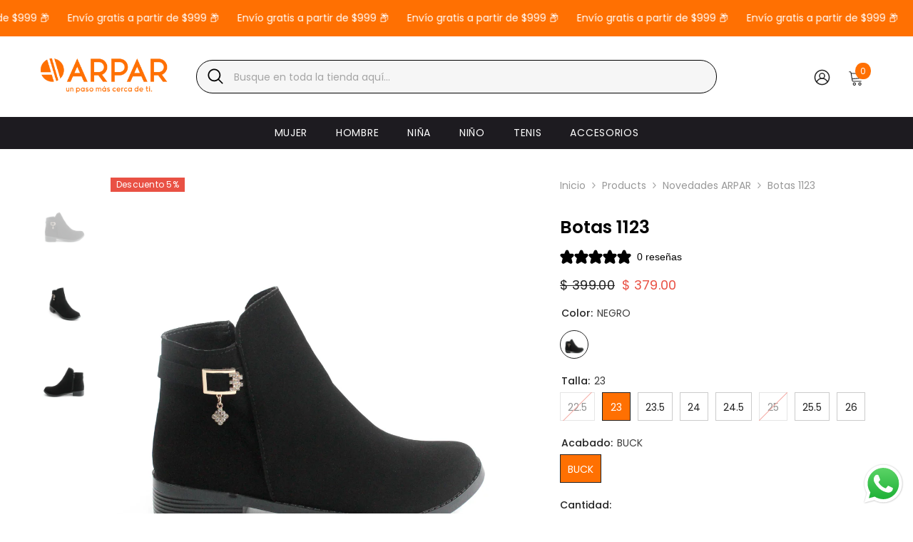

--- FILE ---
content_type: text/html; charset=utf-8
request_url: https://arpar.mx/collections/novedades-arpar/products/botas-1123
body_size: 65764
content:
                                                                                              













               

<!doctype html><html class="no-js" lang="es">
    <head><link href="//arpar.mx/cdn/shop/t/4/assets/bss-lock-settings.css?v=5157343454166932401758143664" rel="stylesheet" type="text/css" media="all" />
        <meta charset="utf-8">
        <meta http-equiv="X-UA-Compatible" content="IE=edge">
        <meta name="viewport" content="width=device-width,initial-scale=1">
        <meta name="theme-color" content="">
        <meta name="author" content="Vitamina Online : Shopify Experts">
        <link rel="canonical" href="https://arpar.mx/products/botas-1123" canonical-shop-url="https://arpar.mx/"><link rel="shortcut icon" href="//arpar.mx/cdn/shop/files/favicon-arpar_1_32x32.png?v=1758143870" type="image/png"><link rel="preconnect" href="https://cdn.shopify.com" crossorigin>
        <title>Botas 1123  &ndash; ARPAR</title><meta name="description" content="Estilo sobrio y elegante con detalle metalico, acabado buck y estilo minimalista">

<meta property="og:site_name" content="ARPAR">
<meta property="og:url" content="https://arpar.mx/products/botas-1123">
<meta property="og:title" content="Botas 1123">
<meta property="og:type" content="product">
<meta property="og:description" content="Estilo sobrio y elegante con detalle metalico, acabado buck y estilo minimalista"><meta property="og:image" content="http://arpar.mx/cdn/shop/files/012140_4.jpg?v=1760547235">
  <meta property="og:image:secure_url" content="https://arpar.mx/cdn/shop/files/012140_4.jpg?v=1760547235">
  <meta property="og:image:width" content="2048">
  <meta property="og:image:height" content="2048"><meta property="og:price:amount" content="379.00">
  <meta property="og:price:currency" content="MXN"><meta name="twitter:card" content="summary_large_image">
<meta name="twitter:title" content="Botas 1123">
<meta name="twitter:description" content="Estilo sobrio y elegante con detalle metalico, acabado buck y estilo minimalista">

        <script>
  const boostSDAssetFileURL = "\/\/arpar.mx\/cdn\/shop\/t\/4\/assets\/boost_sd_assets_file_url.gif?v=1984";
  window.boostSDAssetFileURL = boostSDAssetFileURL;

  if (window.boostSDAppConfig) {
    window.boostSDAppConfig.generalSettings.custom_js_asset_url = "//arpar.mx/cdn/shop/t/4/assets/boost-sd-custom.js?v=160962118398746674481758645902";
    window.boostSDAppConfig.generalSettings.custom_css_asset_url = "//arpar.mx/cdn/shop/t/4/assets/boost-sd-custom.css?v=72809539502277619291758645902";
  }

  
</script>

    <script>window.performance && window.performance.mark && window.performance.mark('shopify.content_for_header.start');</script><meta name="facebook-domain-verification" content="s3wdtl41o8s7f53knd1hfeskmgud33">
<meta name="google-site-verification" content="sRRj0hP-9-jewBxJkJszupNdkqqHcCoBNyD0Ud5pMb0">
<meta id="shopify-digital-wallet" name="shopify-digital-wallet" content="/76581962040/digital_wallets/dialog">
<meta name="shopify-checkout-api-token" content="61c4856957d51ec0236d9c4a6abb7578">
<meta id="in-context-paypal-metadata" data-shop-id="76581962040" data-venmo-supported="false" data-environment="production" data-locale="es_ES" data-paypal-v4="true" data-currency="MXN">
<link rel="alternate" type="application/json+oembed" href="https://arpar.mx/products/botas-1123.oembed">
<script async="async" src="/checkouts/internal/preloads.js?locale=es-MX"></script>
<script id="shopify-features" type="application/json">{"accessToken":"61c4856957d51ec0236d9c4a6abb7578","betas":["rich-media-storefront-analytics"],"domain":"arpar.mx","predictiveSearch":true,"shopId":76581962040,"locale":"es"}</script>
<script>var Shopify = Shopify || {};
Shopify.shop = "arpar-shop.myshopify.com";
Shopify.locale = "es";
Shopify.currency = {"active":"MXN","rate":"1.0"};
Shopify.country = "MX";
Shopify.theme = {"name":"ARPAR Vitamina Online ®  08\/25","id":181711470904,"schema_name":"Ella","schema_version":"6.7.6","theme_store_id":null,"role":"main"};
Shopify.theme.handle = "null";
Shopify.theme.style = {"id":null,"handle":null};
Shopify.cdnHost = "arpar.mx/cdn";
Shopify.routes = Shopify.routes || {};
Shopify.routes.root = "/";</script>
<script type="module">!function(o){(o.Shopify=o.Shopify||{}).modules=!0}(window);</script>
<script>!function(o){function n(){var o=[];function n(){o.push(Array.prototype.slice.apply(arguments))}return n.q=o,n}var t=o.Shopify=o.Shopify||{};t.loadFeatures=n(),t.autoloadFeatures=n()}(window);</script>
<script id="shop-js-analytics" type="application/json">{"pageType":"product"}</script>
<script defer="defer" async type="module" src="//arpar.mx/cdn/shopifycloud/shop-js/modules/v2/client.init-shop-cart-sync_CvZOh8Af.es.esm.js"></script>
<script defer="defer" async type="module" src="//arpar.mx/cdn/shopifycloud/shop-js/modules/v2/chunk.common_3Rxs6Qxh.esm.js"></script>
<script type="module">
  await import("//arpar.mx/cdn/shopifycloud/shop-js/modules/v2/client.init-shop-cart-sync_CvZOh8Af.es.esm.js");
await import("//arpar.mx/cdn/shopifycloud/shop-js/modules/v2/chunk.common_3Rxs6Qxh.esm.js");

  window.Shopify.SignInWithShop?.initShopCartSync?.({"fedCMEnabled":true,"windoidEnabled":true});

</script>
<script>(function() {
  var isLoaded = false;
  function asyncLoad() {
    if (isLoaded) return;
    isLoaded = true;
    var urls = ["https:\/\/static.klaviyo.com\/onsite\/js\/klaviyo.js?company_id=UEd8Nu\u0026shop=arpar-shop.myshopify.com"];
    for (var i = 0; i < urls.length; i++) {
      var s = document.createElement('script');
      s.type = 'text/javascript';
      s.async = true;
      s.src = urls[i];
      var x = document.getElementsByTagName('script')[0];
      x.parentNode.insertBefore(s, x);
    }
  };
  if(window.attachEvent) {
    window.attachEvent('onload', asyncLoad);
  } else {
    window.addEventListener('load', asyncLoad, false);
  }
})();</script>
<script id="__st">var __st={"a":76581962040,"offset":-21600,"reqid":"78c24bda-6140-4eeb-a38f-64ec7c344dae-1768674509","pageurl":"arpar.mx\/collections\/novedades-arpar\/products\/botas-1123","u":"dd2f6a11cf43","p":"product","rtyp":"product","rid":9597943415096};</script>
<script>window.ShopifyPaypalV4VisibilityTracking = true;</script>
<script id="captcha-bootstrap">!function(){'use strict';const t='contact',e='account',n='new_comment',o=[[t,t],['blogs',n],['comments',n],[t,'customer']],c=[[e,'customer_login'],[e,'guest_login'],[e,'recover_customer_password'],[e,'create_customer']],r=t=>t.map((([t,e])=>`form[action*='/${t}']:not([data-nocaptcha='true']) input[name='form_type'][value='${e}']`)).join(','),a=t=>()=>t?[...document.querySelectorAll(t)].map((t=>t.form)):[];function s(){const t=[...o],e=r(t);return a(e)}const i='password',u='form_key',d=['recaptcha-v3-token','g-recaptcha-response','h-captcha-response',i],f=()=>{try{return window.sessionStorage}catch{return}},m='__shopify_v',_=t=>t.elements[u];function p(t,e,n=!1){try{const o=window.sessionStorage,c=JSON.parse(o.getItem(e)),{data:r}=function(t){const{data:e,action:n}=t;return t[m]||n?{data:e,action:n}:{data:t,action:n}}(c);for(const[e,n]of Object.entries(r))t.elements[e]&&(t.elements[e].value=n);n&&o.removeItem(e)}catch(o){console.error('form repopulation failed',{error:o})}}const l='form_type',E='cptcha';function T(t){t.dataset[E]=!0}const w=window,h=w.document,L='Shopify',v='ce_forms',y='captcha';let A=!1;((t,e)=>{const n=(g='f06e6c50-85a8-45c8-87d0-21a2b65856fe',I='https://cdn.shopify.com/shopifycloud/storefront-forms-hcaptcha/ce_storefront_forms_captcha_hcaptcha.v1.5.2.iife.js',D={infoText:'Protegido por hCaptcha',privacyText:'Privacidad',termsText:'Términos'},(t,e,n)=>{const o=w[L][v],c=o.bindForm;if(c)return c(t,g,e,D).then(n);var r;o.q.push([[t,g,e,D],n]),r=I,A||(h.body.append(Object.assign(h.createElement('script'),{id:'captcha-provider',async:!0,src:r})),A=!0)});var g,I,D;w[L]=w[L]||{},w[L][v]=w[L][v]||{},w[L][v].q=[],w[L][y]=w[L][y]||{},w[L][y].protect=function(t,e){n(t,void 0,e),T(t)},Object.freeze(w[L][y]),function(t,e,n,w,h,L){const[v,y,A,g]=function(t,e,n){const i=e?o:[],u=t?c:[],d=[...i,...u],f=r(d),m=r(i),_=r(d.filter((([t,e])=>n.includes(e))));return[a(f),a(m),a(_),s()]}(w,h,L),I=t=>{const e=t.target;return e instanceof HTMLFormElement?e:e&&e.form},D=t=>v().includes(t);t.addEventListener('submit',(t=>{const e=I(t);if(!e)return;const n=D(e)&&!e.dataset.hcaptchaBound&&!e.dataset.recaptchaBound,o=_(e),c=g().includes(e)&&(!o||!o.value);(n||c)&&t.preventDefault(),c&&!n&&(function(t){try{if(!f())return;!function(t){const e=f();if(!e)return;const n=_(t);if(!n)return;const o=n.value;o&&e.removeItem(o)}(t);const e=Array.from(Array(32),(()=>Math.random().toString(36)[2])).join('');!function(t,e){_(t)||t.append(Object.assign(document.createElement('input'),{type:'hidden',name:u})),t.elements[u].value=e}(t,e),function(t,e){const n=f();if(!n)return;const o=[...t.querySelectorAll(`input[type='${i}']`)].map((({name:t})=>t)),c=[...d,...o],r={};for(const[a,s]of new FormData(t).entries())c.includes(a)||(r[a]=s);n.setItem(e,JSON.stringify({[m]:1,action:t.action,data:r}))}(t,e)}catch(e){console.error('failed to persist form',e)}}(e),e.submit())}));const S=(t,e)=>{t&&!t.dataset[E]&&(n(t,e.some((e=>e===t))),T(t))};for(const o of['focusin','change'])t.addEventListener(o,(t=>{const e=I(t);D(e)&&S(e,y())}));const B=e.get('form_key'),M=e.get(l),P=B&&M;t.addEventListener('DOMContentLoaded',(()=>{const t=y();if(P)for(const e of t)e.elements[l].value===M&&p(e,B);[...new Set([...A(),...v().filter((t=>'true'===t.dataset.shopifyCaptcha))])].forEach((e=>S(e,t)))}))}(h,new URLSearchParams(w.location.search),n,t,e,['guest_login'])})(!0,!0)}();</script>
<script integrity="sha256-4kQ18oKyAcykRKYeNunJcIwy7WH5gtpwJnB7kiuLZ1E=" data-source-attribution="shopify.loadfeatures" defer="defer" src="//arpar.mx/cdn/shopifycloud/storefront/assets/storefront/load_feature-a0a9edcb.js" crossorigin="anonymous"></script>
<script data-source-attribution="shopify.dynamic_checkout.dynamic.init">var Shopify=Shopify||{};Shopify.PaymentButton=Shopify.PaymentButton||{isStorefrontPortableWallets:!0,init:function(){window.Shopify.PaymentButton.init=function(){};var t=document.createElement("script");t.src="https://arpar.mx/cdn/shopifycloud/portable-wallets/latest/portable-wallets.es.js",t.type="module",document.head.appendChild(t)}};
</script>
<script data-source-attribution="shopify.dynamic_checkout.buyer_consent">
  function portableWalletsHideBuyerConsent(e){var t=document.getElementById("shopify-buyer-consent"),n=document.getElementById("shopify-subscription-policy-button");t&&n&&(t.classList.add("hidden"),t.setAttribute("aria-hidden","true"),n.removeEventListener("click",e))}function portableWalletsShowBuyerConsent(e){var t=document.getElementById("shopify-buyer-consent"),n=document.getElementById("shopify-subscription-policy-button");t&&n&&(t.classList.remove("hidden"),t.removeAttribute("aria-hidden"),n.addEventListener("click",e))}window.Shopify?.PaymentButton&&(window.Shopify.PaymentButton.hideBuyerConsent=portableWalletsHideBuyerConsent,window.Shopify.PaymentButton.showBuyerConsent=portableWalletsShowBuyerConsent);
</script>
<script data-source-attribution="shopify.dynamic_checkout.cart.bootstrap">document.addEventListener("DOMContentLoaded",(function(){function t(){return document.querySelector("shopify-accelerated-checkout-cart, shopify-accelerated-checkout")}if(t())Shopify.PaymentButton.init();else{new MutationObserver((function(e,n){t()&&(Shopify.PaymentButton.init(),n.disconnect())})).observe(document.body,{childList:!0,subtree:!0})}}));
</script>
<link id="shopify-accelerated-checkout-styles" rel="stylesheet" media="screen" href="https://arpar.mx/cdn/shopifycloud/portable-wallets/latest/accelerated-checkout-backwards-compat.css" crossorigin="anonymous">
<style id="shopify-accelerated-checkout-cart">
        #shopify-buyer-consent {
  margin-top: 1em;
  display: inline-block;
  width: 100%;
}

#shopify-buyer-consent.hidden {
  display: none;
}

#shopify-subscription-policy-button {
  background: none;
  border: none;
  padding: 0;
  text-decoration: underline;
  font-size: inherit;
  cursor: pointer;
}

#shopify-subscription-policy-button::before {
  box-shadow: none;
}

      </style>
<script id="sections-script" data-sections="header-navigation-plain,header-mobile" defer="defer" src="//arpar.mx/cdn/shop/t/4/compiled_assets/scripts.js?v=1984"></script>
<script>window.performance && window.performance.mark && window.performance.mark('shopify.content_for_header.end');</script>
        <style>@import url('https://fonts.googleapis.com/css?family=Poppins:300,300i,400,400i,500,500i,600,600i,700,700i,800,800i&display=swap');
                :root {
        --font-family-1: Poppins;
        --font-family-2: Poppins;

        /* Settings Body */--font-body-family: Poppins;--font-body-size: 14px;--font-body-weight: 400;--body-line-height: 22px;--body-letter-spacing: 0;

        /* Settings Heading */--font-heading-family: Poppins;--font-heading-size: 20px;--font-heading-weight: 400;--font-heading-style: normal;--heading-line-height: 24px;--heading-letter-spacing: .05em;--heading-text-transform: uppercase;--heading-border-height: 2px;

        /* Menu Lv1 */--font-menu-lv1-family: Poppins;--font-menu-lv1-size: 14px;--font-menu-lv1-weight: 400;--menu-lv1-line-height: 22px;--menu-lv1-letter-spacing: .05em;--menu-lv1-text-transform: uppercase;

        /* Menu Lv2 */--font-menu-lv2-family: Poppins;--font-menu-lv2-size: 12px;--font-menu-lv2-weight: 400;--menu-lv2-line-height: 22px;--menu-lv2-letter-spacing: .02em;--menu-lv2-text-transform: capitalize;

        /* Menu Lv3 */--font-menu-lv3-family: Poppins;--font-menu-lv3-size: 12px;--font-menu-lv3-weight: 400;--menu-lv3-line-height: 22px;--menu-lv3-letter-spacing: .02em;--menu-lv3-text-transform: capitalize;

        /* Mega Menu Lv2 */--font-mega-menu-lv2-family: Poppins;--font-mega-menu-lv2-size: 12px;--font-mega-menu-lv2-weight: 400;--font-mega-menu-lv2-style: normal;--mega-menu-lv2-line-height: 22px;--mega-menu-lv2-letter-spacing: .02em;--mega-menu-lv2-text-transform: uppercase;

        /* Mega Menu Lv3 */--font-mega-menu-lv3-family: Poppins;--font-mega-menu-lv3-size: 12px;--font-mega-menu-lv3-weight: 400;--mega-menu-lv3-line-height: 22px;--mega-menu-lv3-letter-spacing: .02em;--mega-menu-lv3-text-transform: capitalize;

        /* Product Card Title */--product-title-font: Poppins;--product-title-font-size : 14px;--product-title-font-weight : 400;--product-title-line-height: 22px;--product-title-letter-spacing: .02em;--product-title-line-text : 2;--product-title-text-transform : none;--product-title-margin-bottom: 10px;

        /* Product Card Vendor */--product-vendor-font: Poppins;--product-vendor-font-size : 12px;--product-vendor-font-weight : 400;--product-vendor-font-style : normal;--product-vendor-line-height: 22px;--product-vendor-letter-spacing: .02em;--product-vendor-text-transform : uppercase;--product-vendor-margin-bottom: 0px;--product-vendor-margin-top: 0px;

        /* Product Card Price */--product-price-font: Poppins;--product-price-font-size : 14px;--product-price-font-weight : 400;--product-price-line-height: 22px;--product-price-letter-spacing: .02em;--product-price-margin-top: 0px;--product-price-margin-bottom: 13px;

        /* Product Card Badge */--badge-font: Poppins;--badge-font-size : 12px;--badge-font-weight : 400;--badge-text-transform : capitalize;--badge-letter-spacing: .02em;--badge-line-height: 20px;--badge-border-radius: 0px;--badge-padding-top: 0px;--badge-padding-bottom: 0px;--badge-padding-left-right: 8px;--badge-postion-top: 0px;--badge-postion-left-right: 0px;

        /* Product Quickview */
        --product-quickview-font-size : 12px; --product-quickview-line-height: 23px; --product-quickview-border-radius: 1px; --product-quickview-padding-top: 0px; --product-quickview-padding-bottom: 0px; --product-quickview-padding-left-right: 7px; --product-quickview-sold-out-product: #e95144;--product-quickview-box-shadow: none;/* Blog Card Tile */--blog-title-font: Poppins;--blog-title-font-size : 20px; --blog-title-font-weight : 500; --blog-title-line-height: 29px; --blog-title-letter-spacing: .09em; --blog-title-text-transform : uppercase;

        /* Blog Card Info (Date, Author) */--blog-info-font: Poppins;--blog-info-font-size : 14px; --blog-info-font-weight : 400; --blog-info-line-height: 20px; --blog-info-letter-spacing: .02em; --blog-info-text-transform : uppercase;

        /* Button 1 */--btn-1-font-family: Poppins;--btn-1-font-size: 14px; --btn-1-font-weight: 400; --btn-1-text-transform: uppercase; --btn-1-line-height: 22px; --btn-1-letter-spacing: .05em; --btn-1-text-align: center; --btn-1-border-radius: 0px; --btn-1-border-width: 1px; --btn-1-border-style: solid; --btn-1-padding-top: 10px; --btn-1-padding-bottom: 10px; --btn-1-horizontal-length: 0px; --btn-1-vertical-length: 0px; --btn-1-blur-radius: 0px; --btn-1-spread: 0px;
        --btn-1-all-bg-opacity-hover: rgba(0, 0, 0, 0.5);--btn-1-inset: ;/* Button 2 */--btn-2-font-family: Poppins;--btn-2-font-size: 14px; --btn-2-font-weight: 400; --btn-2-text-transform: uppercase; --btn-2-line-height: 22px; --btn-2-letter-spacing: .05em; --btn-2-text-align: center; --btn-2-border-radius: 0px; --btn-2-border-width: 1px; --btn-2-border-style: solid; --btn-2-padding-top: 13px; --btn-2-padding-bottom: 13px; --btn-2-horizontal-length: 0px; --btn-2-vertical-length: 0px; --btn-2-blur-radius: 0px; --btn-2-spread: 0px;
        --btn-2-all-bg-opacity-hover: rgba(0, 0, 0, 0.5);--btn-2-inset: ;/* Button 3 */--btn-3-font-family: Poppins;--btn-3-font-size: 14px; --btn-3-font-weight: 400; --btn-3-text-transform: uppercase; --btn-3-line-height: 22px; --btn-3-letter-spacing: .05em; --btn-3-text-align: center; --btn-3-border-radius: 0px; --btn-3-border-width: 1px; --btn-3-border-style: solid; --btn-3-padding-top: 10px; --btn-3-padding-bottom: 10px; --btn-3-horizontal-length: 0px; --btn-3-vertical-length: 0px; --btn-3-blur-radius: 0px; --btn-3-spread: 0px;
        --btn-3-all-bg-opacity: rgba(0, 0, 0, 0.1);--btn-3-all-bg-opacity-hover: rgba(0, 0, 0, 0.1);--btn-3-inset: ;/* Footer Heading */--footer-heading-font-family: Poppins;--footer-heading-font-size : 15px; --footer-heading-font-weight : 600; --footer-heading-line-height : 22px; --footer-heading-letter-spacing : .05em; --footer-heading-text-transform : uppercase;

        /* Footer Link */--footer-link-font-family: Poppins;--footer-link-font-size : 12px; --footer-link-font-weight : ; --footer-link-line-height : 28px; --footer-link-letter-spacing : .02em; --footer-link-text-transform : capitalize;

        /* Page Title */--font-page-title-family: Poppins;--font-page-title-size: 20px; --font-page-title-weight: 400; --font-page-title-style: normal; --page-title-line-height: 20px; --page-title-letter-spacing: .05em; --page-title-text-transform: uppercase;

        /* Font Product Tab Title */
        --font-tab-type-1: Poppins; --font-tab-type-2: Poppins;

        /* Text Size */
        --text-size-font-size : 10px; --text-size-font-weight : 400; --text-size-line-height : 22px; --text-size-letter-spacing : 0; --text-size-text-transform : uppercase; --text-size-color : #787878;

        /* Font Weight */
        --font-weight-normal: 400; --font-weight-medium: 500; --font-weight-semibold: 600; --font-weight-bold: 700; --font-weight-bolder: 800; --font-weight-black: 900;

        /* Radio Button */
        --form-label-checkbox-before-bg: #fff; --form-label-checkbox-before-border: #cecece; --form-label-checkbox-before-bg-checked: #000;

        /* Conatiner */
        --body-custom-width-container: 1600px;

        /* Layout Boxed */
        --color-background-layout-boxed: #f8f8f8;/* Arrow */
        --position-horizontal-slick-arrow: 0;

        /* General Color*/
        --color-text: #232323; --color-text2: #969696; --color-global: #232323; --color-white: #FFFFFF; --color-grey: #868686; --color-black: #202020; --color-base-text-rgb: 35, 35, 35; --color-base-text2-rgb: 150, 150, 150; --color-background: #ffffff; --color-background-rgb: 255, 255, 255; --color-background-overylay: rgba(255, 255, 255, 0.9); --color-base-accent-text: ; --color-base-accent-1: ; --color-base-accent-2: ; --color-link: #232323; --color-link-hover: #232323; --color-error: #D93333; --color-error-bg: #FCEEEE; --color-success: #5A5A5A; --color-success-bg: #DFF0D8; --color-info: #202020; --color-info-bg: #FFF2DD; --color-link-underline: rgba(35, 35, 35, 0.5); --color-breadcrumb: #999999; --colors-breadcrumb-hover: #232323;--colors-breadcrumb-active: #999999; --border-global: #e6e6e6; --bg-global: #fafafa; --bg-planceholder: #fafafa; --color-warning: #fff; --bg-warning: #e0b252; --color-background-10 : #e9e9e9; --color-background-20 : #d3d3d3; --color-background-30 : #bdbdbd; --color-background-50 : #919191; --color-background-global : #919191;

        /* Arrow Color */
        --arrow-color: #323232; --arrow-background-color: #fff; --arrow-border-color: #ccc;--arrow-color-hover: #323232;--arrow-background-color-hover: #f8f8f8;--arrow-border-color-hover: #f8f8f8;--arrow-width: 35px;--arrow-height: 35px;--arrow-size: px;--arrow-size-icon: 17px;--arrow-border-radius: 50px;--arrow-border-width: 1px;--arrow-width-half: -17px;

        /* Pagination Color */
        --pagination-item-color: #3c3c3c; --pagination-item-color-active: #3c3c3c; --pagination-item-bg-color: #fff;--pagination-item-bg-color-active: #fff;--pagination-item-border-color: #fff;--pagination-item-border-color-active: #ffffff;--pagination-arrow-color: #3c3c3c;--pagination-arrow-color-active: #3c3c3c;--pagination-arrow-bg-color: #fff;--pagination-arrow-bg-color-active: #fff;--pagination-arrow-border-color: #fff;--pagination-arrow-border-color-active: #fff;

        /* Dots Color */
        --dots-color: transparent;--dots-border-color: #323232;--dots-color-active: #323232;--dots-border-color-active: #323232;--dots-style2-background-opacity: #00000050;--dots-width: 12px;--dots-height: 12px;

        /* Button Color */
        --btn-1-color: #000000;--btn-1-bg: #ffffff;--btn-1-border: #ff7002;--btn-1-color-hover: #ffffff;--btn-1-bg-hover: #000000;--btn-1-border-hover: #000000;
        --btn-2-color: #ffffff;--btn-2-bg: #ff7002;--btn-2-border: rgba(0,0,0,0);--btn-2-color-hover: #FFFFFF;--btn-2-bg-hover: #232323;--btn-2-border-hover: #232323;
        --btn-3-color: #000000;--btn-3-bg: #ffffff;--btn-3-border: #ff7002;--btn-3-color-hover: #ffffff;--btn-3-bg-hover: #232323;--btn-3-border-hover: #232323;
        --anchor-transition: all ease .3s;--bg-white: #ffffff;--bg-black: #000000;--bg-grey: #808080;--icon: var(--color-text);--text-cart: #3c3c3c;--duration-short: 100ms;--duration-default: 350ms;--duration-long: 500ms;--form-input-bg: #ffffff;--form-input-border: #c7c7c7;--form-input-color: #232323;--form-input-placeholder: #868686;--form-label: #232323;

        --new-badge-color: #FFFFFF;--new-badge-bg: #122435;--sale-badge-color: #ffffff;--sale-badge-bg: #e95144;--sold-out-badge-color: #ffffff;--sold-out-badge-bg: #c1c1c1;--custom-badge-color: #ffffff;--custom-badge-bg: #ffbb49;--bundle-badge-color: #ffffff;--bundle-badge-bg: #232323;
        
        --product-title-color : #1d1b20;--product-title-color-hover : #232323;--product-vendor-color : #969696;--product-price-color : #232323;--product-sale-price-color : #e95144;--product-compare-price-color : #969696;--product-countdown-color : #c12e48;--product-countdown-bg-color : #ffffff;

        --product-swatch-border : #cbcbcb;--product-swatch-border-active : #232323;--product-swatch-width : 40px;--product-swatch-height : 40px;--product-swatch-border-radius : 0px;--product-swatch-color-width : 40px;--product-swatch-color-height : 40px;--product-swatch-color-border-radius : 20px;

        --product-wishlist-color : #000000;--product-wishlist-bg : #ffffff;--product-wishlist-border : transparent;--product-wishlist-color-added : #ffffff;--product-wishlist-bg-added : #000000;--product-wishlist-border-added : transparent;--product-compare-color : #000000;--product-compare-bg : #FFFFFF;--product-compare-color-added : #D12442; --product-compare-bg-added : #FFFFFF; --product-hot-stock-text-color : #d62828; --product-quick-view-color : #000000; --product-cart-image-fit : contain; --product-title-variant-font-size: 16px;--product-quick-view-bg : #FFFFFF;--product-quick-view-bg-above-button: rgba(255, 255, 255, 0.7);--product-quick-view-color-hover : #FFFFFF;--product-quick-view-bg-hover : #000000;--product-action-color : #232323;--product-action-bg : #ffffff;--product-action-border : #000000;--product-action-color-hover : #FFFFFF;--product-action-bg-hover : #232323;--product-action-border-hover : #232323;

        /* Multilevel Category Filter */
        --color-label-multiLevel-categories: #232323;--bg-label-multiLevel-categories: #fff;--color-button-multiLevel-categories: #fff;--bg-button-multiLevel-categories: #ff8b21;--border-button-multiLevel-categories: transparent;--hover-color-button-multiLevel-categories: #fff;--hover-bg-button-multiLevel-categories: #ff8b21;--cart-item-bg : #ffffff;--cart-item-border : #e8e8e8;--cart-item-border-width : 1px;--cart-item-border-style : solid;--free-shipping-height : 10px;--free-shipping-border-radius : 20px;--free-shipping-color : #727272; --free-shipping-bg : #ededed;--free-shipping-bg-1: #7b7b7b;--free-shipping-bg-2: #ff7002;--free-shipping-bg-3: #ff7002;--free-shipping-bg-4: #ff7002; --free-shipping-min-height : 20.0px;--w-product-swatch-custom: 30px;--h-product-swatch-custom: 30px;--w-product-swatch-custom-mb: 20px;--h-product-swatch-custom-mb: 20px;--font-size-product-swatch-more: 12px;--swatch-border : #cbcbcb;--swatch-border-active : #232323;

        --variant-size: #232323;--variant-size-border: #e7e7e7;--variant-size-bg: #ffffff;--variant-size-hover: #ffffff;--variant-size-border-hover: #232323;--variant-size-bg-hover: #232323;--variant-bg : #ffffff; --variant-color : #232323; --variant-bg-active : #ffffff; --variant-color-active : #232323;

        --fontsize-text-social: 12px;
        --page-content-distance: 64px;--sidebar-content-distance: 40px;--button-transition-ease: cubic-bezier(.25,.46,.45,.94);

        /* Loading Spinner Color */
        --spinner-top-color: #7b7b7b; --spinner-right-color: #232323; --spinner-bottom-color: #232323; --spinner-left-color: #f6f6f6;

        /* Product Card Marquee */
        --product-marquee-background-color: ;--product-marquee-text-color: #FFFFFF;--product-marquee-text-size: 14px;--product-marquee-text-mobile-size: 14px;--product-marquee-text-weight: 400;--product-marquee-text-transform: none;--product-marquee-text-style: italic;--product-marquee-speed: ; --product-marquee-line-height: calc(var(--product-marquee-text-mobile-size) * 1.5);
    }
</style>
        <link href="//arpar.mx/cdn/shop/t/4/assets/base.css?v=84970157901927775051758143664" rel="stylesheet" type="text/css" media="all" /><link href="//arpar.mx/cdn/shop/t/4/assets/fade-up-animation.css?v=148448505227430981271758143666" rel="stylesheet" type="text/css" media="all" /><link href="//arpar.mx/cdn/shop/t/4/assets/animated.css?v=91884483947907798981758143664" rel="stylesheet" type="text/css" media="all" />
<link href="//arpar.mx/cdn/shop/t/4/assets/component-card.css?v=84890900002460790781758143665" rel="stylesheet" type="text/css" media="all" />
<link href="//arpar.mx/cdn/shop/t/4/assets/component-loading-overlay.css?v=26723411978098876071758143665" rel="stylesheet" type="text/css" media="all" />
<link href="//arpar.mx/cdn/shop/t/4/assets/component-loading-banner.css?v=23751737841716112591758143665" rel="stylesheet" type="text/css" media="all" />
<link href="//arpar.mx/cdn/shop/t/4/assets/component-quick-cart.css?v=85216047258904419931758143665" rel="stylesheet" type="text/css" media="all" />
<link rel="stylesheet" href="//arpar.mx/cdn/shop/t/4/assets/vendor.css?v=164616260963476715651758143667" media="print" onload="this.media='all'">
<noscript><link href="//arpar.mx/cdn/shop/t/4/assets/vendor.css?v=164616260963476715651758143667" rel="stylesheet" type="text/css" media="all" /></noscript>



<link href="//arpar.mx/cdn/shop/t/4/assets/component-predictive-search.css?v=173460233946013614451758143665" rel="stylesheet" type="text/css" media="all" /><link rel="stylesheet" href="//arpar.mx/cdn/shop/t/4/assets/component-newsletter.css?v=93243441050576780161758143665" media="print" onload="this.media='all'">
<link rel="stylesheet" href="//arpar.mx/cdn/shop/t/4/assets/component-slider.css?v=18320497342874123791758143666" media="print" onload="this.media='all'">
<link rel="stylesheet" href="//arpar.mx/cdn/shop/t/4/assets/component-list-social.css?v=160160302884525886651758143665" media="print" onload="this.media='all'"><noscript><link href="//arpar.mx/cdn/shop/t/4/assets/component-newsletter.css?v=93243441050576780161758143665" rel="stylesheet" type="text/css" media="all" /></noscript>
<noscript><link href="//arpar.mx/cdn/shop/t/4/assets/component-slider.css?v=18320497342874123791758143666" rel="stylesheet" type="text/css" media="all" /></noscript>
<noscript><link href="//arpar.mx/cdn/shop/t/4/assets/component-list-social.css?v=160160302884525886651758143665" rel="stylesheet" type="text/css" media="all" /></noscript>

<style type="text/css">
	.nav-title-mobile {display: none;}.list-menu--disclosure{display: none;position: absolute;min-width: 100%;width: 22rem;background-color: var(--bg-white);box-shadow: 0 1px 4px 0 rgb(0 0 0 / 15%);padding: 5px 0 5px 20px;opacity: 0;visibility: visible;pointer-events: none;transition: opacity var(--duration-default) ease, transform var(--duration-default) ease;}.list-menu--disclosure-2{margin-left: calc(100% - 15px);z-index: 2;top: -5px;}.list-menu--disclosure:focus {outline: none;}.list-menu--disclosure.localization-selector {max-height: 18rem;overflow: auto;width: 10rem;padding: 0.5rem;}.js menu-drawer > details > summary::before, .js menu-drawer > details[open]:not(.menu-opening) > summary::before {content: '';position: absolute;cursor: default;width: 100%;height: calc(100vh - 100%);height: calc(var(--viewport-height, 100vh) - (var(--header-bottom-position, 100%)));top: 100%;left: 0;background: var(--color-foreground-50);opacity: 0;visibility: hidden;z-index: 2;transition: opacity var(--duration-default) ease,visibility var(--duration-default) ease;}menu-drawer > details[open] > summary::before {visibility: visible;opacity: 1;}.menu-drawer {position: absolute;transform: translateX(-100%);visibility: hidden;z-index: 3;left: 0;top: 100%;width: 100%;max-width: calc(100vw - 4rem);padding: 0;border: 0.1rem solid var(--color-background-10);border-left: 0;border-bottom: 0;background-color: var(--bg-white);overflow-x: hidden;}.js .menu-drawer {height: calc(100vh - 100%);height: calc(var(--viewport-height, 100vh) - (var(--header-bottom-position, 100%)));}.js details[open] > .menu-drawer, .js details[open] > .menu-drawer__submenu {transition: transform var(--duration-default) ease, visibility var(--duration-default) ease;}.no-js details[open] > .menu-drawer, .js details[open].menu-opening > .menu-drawer, details[open].menu-opening > .menu-drawer__submenu {transform: translateX(0);visibility: visible;}@media screen and (min-width: 750px) {.menu-drawer {width: 40rem;}.no-js .menu-drawer {height: auto;}}.menu-drawer__inner-container {position: relative;height: 100%;}.menu-drawer__navigation-container {display: grid;grid-template-rows: 1fr auto;align-content: space-between;overflow-y: auto;height: 100%;}.menu-drawer__navigation {padding: 0 0 5.6rem 0;}.menu-drawer__inner-submenu {height: 100%;overflow-x: hidden;overflow-y: auto;}.no-js .menu-drawer__navigation {padding: 0;}.js .menu-drawer__menu li {width: 100%;border-bottom: 1px solid #e6e6e6;overflow: hidden;}.menu-drawer__menu-item{line-height: var(--body-line-height);letter-spacing: var(--body-letter-spacing);padding: 10px 20px 10px 15px;cursor: pointer;display: flex;align-items: center;justify-content: space-between;}.menu-drawer__menu-item .label{display: inline-block;vertical-align: middle;font-size: calc(var(--font-body-size) - 4px);font-weight: var(--font-weight-normal);letter-spacing: var(--body-letter-spacing);height: 20px;line-height: 20px;margin: 0 0 0 10px;padding: 0 5px;text-transform: uppercase;text-align: center;position: relative;}.menu-drawer__menu-item .label:before{content: "";position: absolute;border: 5px solid transparent;top: 50%;left: -9px;transform: translateY(-50%);}.menu-drawer__menu-item > .icon{width: 24px;height: 24px;margin: 0 10px 0 0;}.menu-drawer__menu-item > .symbol {position: absolute;right: 20px;top: 50%;transform: translateY(-50%);display: flex;align-items: center;justify-content: center;font-size: 0;pointer-events: none;}.menu-drawer__menu-item > .symbol .icon{width: 14px;height: 14px;opacity: .6;}.menu-mobile-icon .menu-drawer__menu-item{justify-content: flex-start;}.no-js .menu-drawer .menu-drawer__menu-item > .symbol {display: none;}.js .menu-drawer__submenu {position: absolute;top: 0;width: 100%;bottom: 0;left: 0;background-color: var(--bg-white);z-index: 1;transform: translateX(100%);visibility: hidden;}.js .menu-drawer__submenu .menu-drawer__submenu {overflow-y: auto;}.menu-drawer__close-button {display: block;width: 100%;padding: 10px 15px;background-color: transparent;border: none;background: #f6f8f9;position: relative;}.menu-drawer__close-button .symbol{position: absolute;top: auto;left: 20px;width: auto;height: 22px;z-index: 10;display: flex;align-items: center;justify-content: center;font-size: 0;pointer-events: none;}.menu-drawer__close-button .icon {display: inline-block;vertical-align: middle;width: 18px;height: 18px;transform: rotate(180deg);}.menu-drawer__close-button .text{max-width: calc(100% - 50px);white-space: nowrap;overflow: hidden;text-overflow: ellipsis;display: inline-block;vertical-align: top;width: 100%;margin: 0 auto;}.no-js .menu-drawer__close-button {display: none;}.menu-drawer__utility-links {padding: 2rem;}.menu-drawer__account {display: inline-flex;align-items: center;text-decoration: none;padding: 1.2rem;margin-left: -1.2rem;font-size: 1.4rem;}.menu-drawer__account .icon-account {height: 2rem;width: 2rem;margin-right: 1rem;}.menu-drawer .list-social {justify-content: flex-start;margin-left: -1.25rem;margin-top: 2rem;}.menu-drawer .list-social:empty {display: none;}.menu-drawer .list-social__link {padding: 1.3rem 1.25rem;}

	/* Style General */
	.d-block{display: block}.d-inline-block{display: inline-block}.d-flex{display: flex}.d-none {display: none}.d-grid{display: grid}.ver-alg-mid {vertical-align: middle}.ver-alg-top{vertical-align: top}
	.flex-jc-start{justify-content:flex-start}.flex-jc-end{justify-content:flex-end}.flex-jc-center{justify-content:center}.flex-jc-between{justify-content:space-between}.flex-jc-stretch{justify-content:stretch}.flex-align-start{align-items: flex-start}.flex-align-center{align-items: center}.flex-align-end{align-items: flex-end}.flex-align-stretch{align-items:stretch}.flex-wrap{flex-wrap: wrap}.flex-nowrap{flex-wrap: nowrap}.fd-row{flex-direction:row}.fd-row-reverse{flex-direction:row-reverse}.fd-column{flex-direction:column}.fd-column-reverse{flex-direction:column-reverse}.fg-0{flex-grow:0}.fs-0{flex-shrink:0}.gap-15{gap:15px}.gap-30{gap:30px}.gap-col-30{column-gap:30px}
	.p-relative{position:relative}.p-absolute{position:absolute}.p-static{position:static}.p-fixed{position:fixed;}
	.zi-1{z-index:1}.zi-2{z-index:2}.zi-3{z-index:3}.zi-5{z-index:5}.zi-6{z-index:6}.zi-7{z-index:7}.zi-9{z-index:9}.zi-10{z-index:10}.zi-99{z-index:99} .zi-100{z-index:100} .zi-101{z-index:101}
	.top-0{top:0}.top-100{top:100%}.top-auto{top:auto}.left-0{left:0}.left-auto{left:auto}.right-0{right:0}.right-auto{right:auto}.bottom-0{bottom:0}
	.middle-y{top:50%;transform:translateY(-50%)}.middle-x{left:50%;transform:translateX(-50%)}
	.opacity-0{opacity:0}.opacity-1{opacity:1}
	.o-hidden{overflow:hidden}.o-visible{overflow:visible}.o-unset{overflow:unset}.o-x-hidden{overflow-x:hidden}.o-y-auto{overflow-y:auto;}
	.pt-0{padding-top:0}.pt-2{padding-top:2px}.pt-5{padding-top:5px}.pt-10{padding-top:10px}.pt-10-imp{padding-top:10px !important}.pt-12{padding-top:12px}.pt-16{padding-top:16px}.pt-20{padding-top:20px}.pt-24{padding-top:24px}.pt-30{padding-top:30px}.pt-32{padding-top:32px}.pt-36{padding-top:36px}.pt-48{padding-top:48px}.pb-0{padding-bottom:0}.pb-5{padding-bottom:5px}.pb-10{padding-bottom:10px}.pb-10-imp{padding-bottom:10px !important}.pb-12{padding-bottom:12px}.pb-15{padding-bottom:15px}.pb-16{padding-bottom:16px}.pb-18{padding-bottom:18px}.pb-20{padding-bottom:20px}.pb-24{padding-bottom:24px}.pb-32{padding-bottom:32px}.pb-40{padding-bottom:40px}.pb-48{padding-bottom:48px}.pb-50{padding-bottom:50px}.pb-80{padding-bottom:80px}.pb-84{padding-bottom:84px}.pr-0{padding-right:0}.pr-5{padding-right: 5px}.pr-10{padding-right:10px}.pr-20{padding-right:20px}.pr-24{padding-right:24px}.pr-30{padding-right:30px}.pr-36{padding-right:36px}.pr-80{padding-right:80px}.pl-0{padding-left:0}.pl-12{padding-left:12px}.pl-20{padding-left:20px}.pl-24{padding-left:24px}.pl-36{padding-left:36px}.pl-48{padding-left:48px}.pl-52{padding-left:52px}.pl-80{padding-left:80px}.p-zero{padding:0}
	.m-lr-auto{margin:0 auto}.m-zero{margin:0}.ml-auto{margin-left:auto}.ml-0{margin-left:0}.ml-5{margin-left:5px}.ml-15{margin-left:15px}.ml-20{margin-left:20px}.ml-30{margin-left:30px}.mr-auto{margin-right:auto}.mr-0{margin-right:0}.mr-5{margin-right:5px}.mr-10{margin-right:10px}.mr-20{margin-right:20px}.mr-30{margin-right:30px}.mt-0{margin-top: 0}.mt-10{margin-top: 10px}.mt-15{margin-top: 15px}.mt-20{margin-top: 20px}.mt-25{margin-top: 25px}.mt-30{margin-top: 30px}.mt-40{margin-top: 40px}.mt-45{margin-top: 45px}.mb-0{margin-bottom: 0}.mb-5{margin-bottom: 5px}.mb-10{margin-bottom: 10px}.mb-15{margin-bottom: 15px}.mb-18{margin-bottom: 18px}.mb-20{margin-bottom: 20px}.mb-30{margin-bottom: 30px}
	.h-0{height:0}.h-100{height:100%}.h-100v{height:100vh}.h-auto{height:auto}.mah-100{max-height:100%}.mih-15{min-height: 15px}.mih-none{min-height: unset}.lih-15{line-height: 15px}
	.w-50pc{width:50%}.w-100{width:100%}.w-100v{width:100vw}.maw-100{max-width:100%}.maw-300{max-width:300px}.maw-480{max-width: 480px}.maw-780{max-width: 780px}.w-auto{width:auto}.minw-auto{min-width: auto}.min-w-100{min-width: 100px}
	.float-l{float:left}.float-r{float:right}
	.b-zero{border:none}.br-50p{border-radius:50%}.br-zero{border-radius:0}.br-2{border-radius:2px}.bg-none{background: none}
	.stroke-w-0{stroke-width: 0px}.stroke-w-1h{stroke-width: 0.5px}.stroke-w-1{stroke-width: 1px}.stroke-w-3{stroke-width: 3px}.stroke-w-5{stroke-width: 5px}.stroke-w-7 {stroke-width: 7px}.stroke-w-10 {stroke-width: 10px}.stroke-w-12 {stroke-width: 12px}.stroke-w-15 {stroke-width: 15px}.stroke-w-20 {stroke-width: 20px}.stroke-w-25 {stroke-width: 25px}.stroke-w-30{stroke-width: 30px}.stroke-w-32 {stroke-width: 32px}.stroke-w-40 {stroke-width: 40px}
	.w-h-16{width: 16px;height: 16px}.w-h-17{width: 17px;height: 17px}.w-h-18 {width: 18px;height: 18px}.w-h-19{width: 19px;height: 19px}.w-h-20 {width: 20px;height: 20px}.w-h-21{width: 21px;height: 21px}.w-h-22 {width: 22px;height: 22px}.w-h-23{width: 23px;height: 23px}.w-h-24 {width: 24px;height: 24px}.w-h-25 {width: 25px;height: 25px}.w-h-26 {width: 26px;height: 26px}.w-h-27 {width: 27px;height: 27px}.w-h-28 {width: 28px;height: 28px}.w-h-29 {width: 29px;height: 29px}.w-h-30 {width: 30px;height: 30px}.w-h-31 {width: 31px;height: 31px}.w-h-32 {width: 32px;height: 32px}.w-h-33 {width: 33px;height: 33px}.w-h-34 {width: 34px;height: 34px}.w-h-35 {width: 35px;height: 35px}.w-h-36 {width: 36px;height: 36px}.w-h-37 {width: 37px;height: 37px}.w-21{width: 21px}.w-23{width: 23px}.w-24{width: 24px}.w-30{width: 30px}.h-22{height: 22px}.h-23{height: 23px}.h-24{height: 24px}
	.txt-d-none{text-decoration:none}.txt-d-underline{text-decoration:underline}.txt-u-o-1{text-underline-offset: 1px}.txt-u-o-2{text-underline-offset: 2px}.txt-u-o-3{text-underline-offset: 3px}.txt-u-o-4{text-underline-offset: 4px}.txt-u-o-5{text-underline-offset: 5px}.txt-u-o-6{text-underline-offset: 6px}.txt-u-o-8{text-underline-offset: 8px}.txt-u-o-12{text-underline-offset: 12px}.txt-t-up{text-transform:uppercase}.txt-t-cap{text-transform:capitalize}
	.ft-0{font-size: 0}.ft-16{font-size: 16px}.ls-0{letter-spacing: 0}.ls-02{letter-spacing: 0.2em}.ls-05{letter-spacing: 0.5em}.ft-i{font-style: italic}
	.button-effect svg{transition: 0.3s}.button-effect:hover svg{transform: rotate(180deg)}
	.icon-effect:hover svg {transform: scale(1.15)}.icon-effect:hover .icon-search-1 {transform: rotate(-90deg) scale(1.15)}
	.link-effect > span:after, .link-effect > .text__icon:after{content: "";position: absolute;bottom: -2px;left: 0;height: 1px;width: 100%;transform: scaleX(0);transition: transform var(--duration-default) ease-out;transform-origin: right}
	.link-effect > .text__icon:after{ bottom: 0 }
	.link-effect > span:hover:after, .link-effect > .text__icon:hover:after{transform: scaleX(1);transform-origin: left}
	@media (min-width: 1025px){
		.pl-lg-80{padding-left:80px}.pr-lg-80{padding-right:80px}
	}

	/* Style Flex-section */
	.spacing-style {
		--padding-top: var(--pd-top-mobile);
		--padding-bottom: var(--pd-bottom-mobile);
        padding-block: var(--padding-top, 0px) var(--padding-bottom, 0px);

		@media screen and (750px <= width <= 1024px) {
			--padding-top: var(--pd-top-tablet);
			--padding-bottom: var(--pd-bottom-tablet);
        }

        @media screen and (width >= 1025px) {
			--padding-top: var(--pd-top-desktop);
			--padding-bottom: var(--pd-bottom-desktop);
        }
	}

	:root {
        /* Section Heights */
        --section-height-small: 15rem;
        --section-height-medium: 25rem;
        --section-height-large: 35rem;

        @media screen and (min-width: 40em) {
            --section-height-small: 40svh;
            --section-height-medium: 55svh;
            --section-height-large: 70svh;
        }

        @media screen and (min-width: 60em) {
            --section-height-small: 50svh;
            --section-height-medium: 65svh;
            --section-height-large: 80svh;
        }
    }

    .section-wrapper {
        --section-height-offset: 0px;
    }

    .section--height-small {
        --section-min-height: var(--section-height-small);
    }

    .section--height-medium {
        --section-min-height: var(--section-height-medium);
    }

    .section--height-large {
        --section-min-height: var(--section-height-large);
    }

    .section--height-full-screen {
        --section-min-height: 100svh;
    }
</style>
        <script src="//arpar.mx/cdn/shop/t/4/assets/vendor.js?v=136349610325169103951758143667" type="text/javascript"></script>
<script src="//arpar.mx/cdn/shop/t/4/assets/global.js?v=47420480456341463851758143666" type="text/javascript"></script>
<script src="//arpar.mx/cdn/shop/t/4/assets/lazysizes.min.js?v=122719776364282065531758143666" type="text/javascript"></script>
<!-- <script src="//arpar.mx/cdn/shop/t/4/assets/menu.js?v=49849284315874639661758143666" type="text/javascript"></script> --><script src="//arpar.mx/cdn/shop/t/4/assets/predictive-search.js?v=150287457454705182001758143666" defer="defer"></script><script src="//arpar.mx/cdn/shop/t/4/assets/animations.js?v=158770008500952988021758143664" defer="defer"></script>

<script>
    window.lazySizesConfig = window.lazySizesConfig || {};
    lazySizesConfig.loadMode = 1;
    window.lazySizesConfig.init = false;
    lazySizes.init();

    window.rtl_slick = false;
    window.mobile_menu = 'default';
    window.iso_code = 'es';
    
        window.money_format = '$ {{amount}}';
    
    window.shop_currency = 'MXN';
    window.currencySymbol ="$";
    window.show_multiple_currencies = false;
    window.routes = {
        root: '',
        cart: '/cart',
        cart_add_url: '/cart/add',
        cart_change_url: '/cart/change',
        cart_update_url: '/cart/update',
        collection_all: '/collections/all',
        predictive_search_url: '/search/suggest',
        search_url: '/search'
    }; 
    window.button_load_more = {
        default: `Mostrar más`,
        loading: `Cargando...`,
        view_all: `Ver toda la colección`,
        no_more: `No más producto`,
        no_more_collection: `No más colección`
    };
    window.after_add_to_cart = {
        type: 'quick_cart',
        message: `se agrega a su carrito de compras.`,
        message_2: `Producto agregado al carrito exitosamente`
    };
    window.variant_image_group_quick_view = false;
    window.quick_view = {
        show: false,
        show_mb: false
    };
    window.quick_shop = {
        show: false,
        see_details: `Ver todos los detalles`,
    };
    window.quick_cart = {
        show: true
    };
    window.cartStrings = {
        error: `Se produjo un error al actualizar su carrito. `,
        quantityError: `Solo puedes agregar [cantidad] de este artículo a tu carrito.`,
        addProductOutQuantity: `Sólo puedes agregar [maxQuantity] de este producto a tu carrito`,
        addProductOutQuantity2: `La cantidad de este producto es insuficiente.`,
        cartErrorMessage: `Translation missing: es.sections.cart.cart_quantity_error_prefix`,
        soldoutText: `agotado`,
        alreadyText: `todo`,
        items: `elementos`,
        item: `artículo`,
        item_99: `99+`,
    };
    window.variantStrings = {
        addToCart: `Agregar al carrito`,
        addingToCart: `Agregando al carrito...`,
        addedToCart: `Agregado al carrito`,
        submit: `Enviar`,
        soldOut: `Agotado`,
        unavailable: `Indisponible`,
        soldOut_message: `¡Esta variante está agotada!`,
        unavailable_message: `¡Esta variante no está disponible!`,
        addToCart_message: `¡Debes seleccionar al menos un producto para agregar!`,
        select: `Seleccionar opciones`,
        preOrder: `Hacer un pedido`,
        add: `Agregar`,
        unavailable_with_option: `[value] (indisponible)`,
        hide_variants_unavailable: false
    };
    window.quickOrderListStrings = {
        itemsAdded: `[quantity] elementos añadidos`,
        itemAdded: `[quantity] elemento agregado`,
        itemsRemoved: `[quantity] elementos eliminados`,
        itemRemoved: `[quantity] elemento eliminado`,
        viewCart: `Ver carrito`,
        each: `/ea`,
        min_error: `Este artículo tiene un mínimo de [min]`,
        max_error: `Este artículo tiene un máximo de [max]`,
        step_error: `Sólo puedes agregar este elemento en incrementos de [step]`,
    };
    window.inventory_text = {
        hotStock: `¡Apresúrate!  [inventory] izquierda`,
        hotStock2: `¡Por favor, date prisa!  [inventory] queda en stock`,
        warningQuantity: `Cantidad máxima: [inventory]`,
        inStock: `En stock`,
        outOfStock: `Agotado`,
        manyInStock: `Muchos en stock`,
        show_options: `Mostrar variantes`,
        hide_options: `Ocultar variantes`,
        adding : `Añadiendo`,
        thank_you : `Gracias`,
        add_more : `Añadir más`,
        cart_feedback : `Agregado`
    };
    
        
            window.free_shipping_price = 999;
        
        window.free_shipping_text = {
            free_shipping_message: `Envío gratuito para todos los pedidos superiores`,
            free_shipping_message_1: `¡Calificas para envío gratis!`,
            free_shipping_message_2:`Solo`,
            free_shipping_message_3: `para`,
            free_shipping_message_4: `envío gratis`,
            free_shipping_1: `Gratis`,
            free_shipping_2: `Por determinar`
        };
    
    
        window.notify_me = {
            show: true,
            success: `¡Gracias! `,
            error: `Utilice una dirección de correo electrónico válida, como john@example.com.`,
            button: `Notificarme`
        };
    
    window.compare = {
        show: false,
        add: `Añadir para comparar`,
        added: `Añadido para comparar`,
        message: `¡Debes seleccionar al menos dos productos para comparar!`
    };
    window.wishlist = {
        show: true,
        add: `Añadir a la lista de deseos`,
        added: `Añadido a la lista de deseos`,
        empty: `No se ha añadido ningún producto a tu lista de deseos.`,
        continue_shopping: `Continuar comprando`
    };
    window.pagination = {
        style: 1,
        next: `Próximo`,
        prev: `Anterior`
    }
    window.countdown = {
        text: `Limited-Time Offers, End in:`,
        day: `D`,
        hour: `h`,
        min: `METRO`,
        sec: `S`,
        day_2: `Días`,
        hour_2: `Horas`,
        min_2: `Minutos`,
        sec_2: `segundos`,
        days: `Días`,
        hours: `Horas`,
        mins: `Minutos`,
        secs: `segundos`,
        d: `d`,
        h: `h`,
        m: `metro`,
        s: `s`
    };
    window.customer_view = {
        text: `[number] Los clientes están viendo este producto.`
    };

    
        window.arrows = {
            icon_next: `<button type="button" class="slick-next" aria-label="Next" role="button"><svg role="img" xmlns="http://www.w3.org/2000/svg" viewBox="0 0 24 24"><path d="M 7.75 1.34375 L 6.25 2.65625 L 14.65625 12 L 6.25 21.34375 L 7.75 22.65625 L 16.75 12.65625 L 17.34375 12 L 16.75 11.34375 Z"></path></svg></button>`,
            icon_prev: `<button type="button" class="slick-prev" aria-label="Previous" role="button"><svg role="img" xmlns="http://www.w3.org/2000/svg" viewBox="0 0 24 24"><path d="M 7.75 1.34375 L 6.25 2.65625 L 14.65625 12 L 6.25 21.34375 L 7.75 22.65625 L 16.75 12.65625 L 17.34375 12 L 16.75 11.34375 Z"></path></svg></button>`
        }
    

    window.dynamic_browser_title = {
        show: false,
        text: 'Come back ⚡'
    };
    
    window.show_more_btn_text = {
        show_more: `Mostrar más`,
        show_less: `Mostrar menos`,
        show_all: `Mostrar todo`,
    };

    function getCookie(cname) {
        let name = cname + "=";
        let decodedCookie = decodeURIComponent(document.cookie);
        let ca = decodedCookie.split(';');
        for(let i = 0; i <ca.length; i++) {
          let c = ca[i];
          while (c.charAt(0) == ' ') {
            c = c.substring(1);
          }
          if (c.indexOf(name) == 0) {
            return c.substring(name.length, c.length);
          }
        }
        return "";
    }
    
    const cookieAnnouncemenClosed = getCookie('announcement');
    window.announcementClosed = cookieAnnouncemenClosed === 'closed'
</script>

        <script>document.documentElement.className = document.documentElement.className.replace('no-js', 'js');</script><script src="//arpar.mx/cdn/shop/t/4/assets/storepickupcr.js?v=21576927794364340941761076970" defer="defer"></script>
        <script>
            document.addEventListener('crButtonsLoaded', function (e) {setTimeout(function(){console.log('Enable');storePickup.setPickupButtonValues()}, 1500)});
        </script>
    <!-- BEGIN app block: shopify://apps/instafeed/blocks/head-block/c447db20-095d-4a10-9725-b5977662c9d5 --><link rel="preconnect" href="https://cdn.nfcube.com/">
<link rel="preconnect" href="https://scontent.cdninstagram.com/">


  <script>
    document.addEventListener('DOMContentLoaded', function () {
      let instafeedScript = document.createElement('script');

      
        instafeedScript.src = 'https://cdn.nfcube.com/instafeed-40699e0cd70fe082fa70b2bfb31611ee.js';
      

      document.body.appendChild(instafeedScript);
    });
  </script>





<!-- END app block --><!-- BEGIN app block: shopify://apps/store-pickup-delivery-cr/blocks/app-embed/c3fec40a-5cb2-4a2b-851c-ed1eaed98975 -->



<style>.cr-hide{display: none!important}</style>

<script type="text/javascript">
    document.addEventListener('crButtonsLoaded', function (e) {
        var pickupContainer = document.getElementById("pickup-container");
        var crStoreForm = pickupContainer.closest("form");
        if (!crStoreForm) return;

        
        
        
        
            if (crStoreForm.action.indexOf('locale=') > -1){
                crStoreForm.action = crStoreForm.action.replace(/\?locale=(.*)\&?/ig, '?locale=es&step=contact_information')
            } else {
                crStoreForm.action += '?locale=es&step=contact_information';
            }        
        

        var crShippingInformation =  crStoreForm.action;
        var pivot = crShippingInformation.replace(/checkout\\[shipping_address\\]\\[first_name\\](.*?)\\&/ig, '');
        crShippingInformation = pivot + "&checkout[shipping_address][first_name]=&";

        pivot = crShippingInformation.replace(/checkout\\[shipping_address\\]\\[last_name\\](.*?)\\&/ig, '');
        crShippingInformation = pivot + "checkout[shipping_address][last_name]=&";

        pivot = crShippingInformation.replace(/checkout\\[shipping_address\\]\\[city\\](.*?)\\&/ig, '');
        crShippingInformation = pivot + "checkout[shipping_address][city]=&";

        pivot = crShippingInformation.replace(/checkout\\[shipping_address\\]\\[province\\](.*?)\\&/ig, '');
        crShippingInformation = pivot + "checkout[shipping_address][province]=&";

        pivot = crShippingInformation.replace(/checkout\\[shipping_address\\]\\[address1\\](.*?)\\&/ig, '');
        crShippingInformation = pivot + "checkout[shipping_address][address1]=&";

        pivot = crShippingInformation.replace(/checkout\\[shipping_address\\]\\[phone\\](.*?)\\&/ig, '');
        crShippingInformation = pivot + "checkout[shipping_address][phone]=&";

        pivot = crShippingInformation.replace(/checkout\\[shipping_address\\]\\[zip\\](.*?)\\&/ig, '');
        crShippingInformation = pivot + "checkout[shipping_address][zip]=&";

        pivot = crShippingInformation.replace(/checkout\\[shipping_address\\]\\[company\\](.*?)\\&/ig, '');
        crShippingInformation = pivot + "checkout[shipping_address][company]=&";
        crStoreForm.action = crShippingInformation
    })

    if (typeof storePickupSettings === 'undefined') {
        var storePickupSettings = '';
        var pickupLocale = '';
        var pickupCompany = '';
        var stores = [];
        var pickupTranslations = {};
        var pickupAddress = '';
    }

    
    var storePickupSettings = {"moneyFormat":"$ {{amount}}","max_days":7,"min_days":2,"name":true,"phone":true,"email":true,"date_enabled":true,"blackoutDates":"","enableBlackoutDates":false,"cart_version":"","disabled":false,"message":"","button_text":"Recoger en tienda","discount":"","extra_input_1":"","extra_input_2":"","extra_input_3":"","tagWithPickupDate":true,"tagWithPickupTime":true,"tagWithPickupLocation":true,"same_day_pickup":false,"stores_on_top":true,"locationsInASelect":true,"saveOnChange":true,"shippingEnabled":true,"pickupEnabled":true}
    var storeData = {"locale":"es","address":"Pasaje Tanos","country":"Mexico","city":"Xalapa-Enríquez","province":"Veracruz","zip":"91000","company":"ARPAR","shopPhone":"2282820786"}
    storePickupSettings.extra_input_1 = '';
    storePickupSettings.extra_input_2 = '';
    storePickupSettings.extra_input_3 = '';

    var stores = [{"lat":null,"long":null,"otherInfo":null,"phone":null,"storeID":9701,"name":"Pasaje Tanos Local #5","company":"ARPAR","street":"Pasaje Tanos Local #5","city":"Xalapa","country":"Mexico","zip":"91000","province":"Veracruz","disableSameDayPickup":false,"disableSameDayAfterHour":"00:00","enablePickupTime":true,"blackoutDates":"","cutOffStartTime":"00:00","cutOffMinPickupDays":"","allowTimeCutOff":false,"allowDisplayMoreInformation":false,"moreInformation":"","maxOrdersPerTimeSlot":"0","maxOrdersPerDay":"0","orderPreparationHours":"0","orderPreparationMinutes":"30","timeSlotFrequency":null,"pickupDays":["1","2","3","4","5","6","7"],"daysOfWeek":{"0":{"min":{"hour":"09","minute":"00"},"max":{"hour":"21","minute":"00"}},"1":{"min":{"hour":"09","minute":"00"},"max":{"hour":"21","minute":"00"}},"2":{"min":{"hour":"09","minute":"00"},"max":{"hour":"21","minute":"00"}},"3":{"min":{"hour":"09","minute":"00"},"max":{"hour":"21","minute":"00"}},"4":{"min":{"hour":"09","minute":"00"},"max":{"hour":"21","minute":"00"}},"5":{"min":{"hour":"09","minute":"00"},"max":{"hour":"21","minute":"00"}},"6":{"min":{"hour":"09","minute":"00"},"max":{"hour":"21","minute":"00"}}},"enabled":"true"},{"lat":null,"long":null,"otherInfo":null,"phone":null,"storeID":3062,"name":"Sucursal Lucio 39","company":"ARPAR","street":"Lucio 39","city":"Xalapa","country":"Mexico","zip":"91000","province":"Veracruz","disableSameDayPickup":false,"disableSameDayAfterHour":"00:00","enablePickupTime":true,"blackoutDates":"","cutOffStartTime":"00:00","cutOffMinPickupDays":"","allowTimeCutOff":false,"allowDisplayMoreInformation":false,"moreInformation":"","maxOrdersPerTimeSlot":"0","maxOrdersPerDay":"0","orderPreparationHours":"0","orderPreparationMinutes":"30","timeSlotFrequency":"30","pickupDays":["1","2","3","4","5","6","7"],"daysOfWeek":{"0":{"min":{"hour":"09","minute":"00"},"max":{"hour":"21","minute":"00"}},"1":{"min":{"hour":"09","minute":"00"},"max":{"hour":"21","minute":"00"}},"2":{"min":{"hour":"09","minute":"00"},"max":{"hour":"21","minute":"00"}},"3":{"min":{"hour":"09","minute":"00"},"max":{"hour":"21","minute":"00"}},"4":{"min":{"hour":"09","minute":"00"},"max":{"hour":"21","minute":"00"}},"5":{"min":{"hour":"09","minute":"00"},"max":{"hour":"21","minute":"00"}},"6":{"min":{"hour":"09","minute":"00"},"max":{"hour":"21","minute":"00"}}},"enabled":"true"},{"lat":null,"long":null,"otherInfo":null,"phone":null,"storeID":1377,"name":"Sucursal Crystal Xalapa","company":"ARPAR","street":"Av. Lazaro Cardenas Esq. Antonio Chedraui Caram","city":"Xalapa","country":"Mexico","zip":"91180","province":"Veracruz","disableSameDayPickup":false,"disableSameDayAfterHour":"00:00","enablePickupTime":true,"blackoutDates":"","cutOffStartTime":"00:00","cutOffMinPickupDays":"","allowTimeCutOff":false,"allowDisplayMoreInformation":false,"moreInformation":"","maxOrdersPerTimeSlot":"0","maxOrdersPerDay":"0","orderPreparationHours":"0","orderPreparationMinutes":"30","timeSlotFrequency":null,"pickupDays":["1","2","3","4","5","6","7"],"daysOfWeek":{"0":{"min":{"hour":"09","minute":"00"},"max":{"hour":"21","minute":"00"}},"1":{"min":{"hour":"09","minute":"00"},"max":{"hour":"21","minute":"00"}},"2":{"min":{"hour":"09","minute":"00"},"max":{"hour":"21","minute":"00"}},"3":{"min":{"hour":"09","minute":"00"},"max":{"hour":"21","minute":"00"}},"4":{"min":{"hour":"09","minute":"00"},"max":{"hour":"21","minute":"00"}},"5":{"min":{"hour":"09","minute":"00"},"max":{"hour":"21","minute":"00"}},"6":{"min":{"hour":"09","minute":"00"},"max":{"hour":"21","minute":"00"}}},"enabled":"true"},{"lat":null,"long":null,"otherInfo":null,"phone":null,"storeID":4442,"name":"Sucursal Crystal Veracruz","company":"ARPAR","street":"Prol. Diaz Miron Esq. Leopoldo Kiel S/N Local 9 Zona A","city":"Veracruz","country":"Mexico","zip":"91940","province":"Veracruz","disableSameDayPickup":false,"disableSameDayAfterHour":"00:00","enablePickupTime":true,"blackoutDates":"","cutOffStartTime":"00:00","cutOffMinPickupDays":"","allowTimeCutOff":false,"allowDisplayMoreInformation":false,"moreInformation":"","maxOrdersPerTimeSlot":"0","maxOrdersPerDay":"0","orderPreparationHours":"0","orderPreparationMinutes":"30","timeSlotFrequency":null,"pickupDays":["1","2","3","4","5","6","7"],"daysOfWeek":{"0":{"min":{"hour":"09","minute":"00"},"max":{"hour":"21","minute":"00"}},"1":{"min":{"hour":"09","minute":"00"},"max":{"hour":"21","minute":"00"}},"2":{"min":{"hour":"09","minute":"00"},"max":{"hour":"21","minute":"00"}},"3":{"min":{"hour":"09","minute":"00"},"max":{"hour":"21","minute":"00"}},"4":{"min":{"hour":"09","minute":"00"},"max":{"hour":"21","minute":"00"}},"5":{"min":{"hour":"09","minute":"00"},"max":{"hour":"21","minute":"00"}},"6":{"min":{"hour":"09","minute":"00"},"max":{"hour":"21","minute":"00"}}},"enabled":"true"},{"lat":null,"long":null,"otherInfo":null,"phone":null,"storeID":4581,"name":"Sucursal Américas","company":"ARPAR","street":"Plaza Las Américas Xalapa Local C 24-25","city":"Xalapa","country":"Mexico","zip":"91193","province":"Veracruz","disableSameDayPickup":false,"disableSameDayAfterHour":"00:00","enablePickupTime":true,"blackoutDates":"","cutOffStartTime":"00:00","cutOffMinPickupDays":"","allowTimeCutOff":false,"allowDisplayMoreInformation":false,"moreInformation":"","maxOrdersPerTimeSlot":"0","maxOrdersPerDay":"0","orderPreparationHours":"0","orderPreparationMinutes":"30","timeSlotFrequency":null,"pickupDays":["1","2","3","4","5","6","7"],"daysOfWeek":{"0":{"min":{"hour":"09","minute":"00"},"max":{"hour":"21","minute":"00"}},"1":{"min":{"hour":"09","minute":"00"},"max":{"hour":"21","minute":"00"}},"2":{"min":{"hour":"09","minute":"00"},"max":{"hour":"21","minute":"00"}},"3":{"min":{"hour":"09","minute":"00"},"max":{"hour":"21","minute":"00"}},"4":{"min":{"hour":"09","minute":"00"},"max":{"hour":"21","minute":"00"}},"5":{"min":{"hour":"09","minute":"00"},"max":{"hour":"21","minute":"00"}},"6":{"min":{"hour":"09","minute":"00"},"max":{"hour":"21","minute":"00"}}},"enabled":"true"},{"lat":null,"long":null,"otherInfo":null,"phone":null,"storeID":4584,"name":"Sucursal Brisas","company":"ARPAR","street":"Centro Comercial Chedraui Del Puerto, Plaza Las Brisas Local 6 Y 8","city":"","country":"Mexico","zip":"91800","province":"Veracruz","disableSameDayPickup":false,"disableSameDayAfterHour":"00:00","enablePickupTime":true,"blackoutDates":"","cutOffStartTime":"00:00","cutOffMinPickupDays":"","allowTimeCutOff":false,"allowDisplayMoreInformation":false,"moreInformation":"","maxOrdersPerTimeSlot":"0","maxOrdersPerDay":"0","orderPreparationHours":"0","orderPreparationMinutes":"30","timeSlotFrequency":null,"pickupDays":["1","2","3","4","5","6","7"],"daysOfWeek":{"0":{"min":{"hour":"09","minute":"00"},"max":{"hour":"21","minute":"00"}},"1":{"min":{"hour":"09","minute":"00"},"max":{"hour":"21","minute":"00"}},"2":{"min":{"hour":"09","minute":"00"},"max":{"hour":"21","minute":"00"}},"3":{"min":{"hour":"09","minute":"00"},"max":{"hour":"21","minute":"00"}},"4":{"min":{"hour":"09","minute":"00"},"max":{"hour":"21","minute":"00"}},"5":{"min":{"hour":"09","minute":"00"},"max":{"hour":"21","minute":"00"}},"6":{"min":{"hour":"09","minute":"00"},"max":{"hour":"21","minute":"00"}}},"enabled":"true"},{"lat":null,"long":null,"otherInfo":null,"phone":null,"storeID":7062,"name":"Sucursal Tejeria","company":"ARPAR","street":"Calle Oriente #160 Loc. 6, 7 Y 8","city":"Veracruz","country":"Mexico","zip":"91697","province":"Veracruz","disableSameDayPickup":false,"disableSameDayAfterHour":"00:00","enablePickupTime":true,"blackoutDates":"","cutOffStartTime":"00:00","cutOffMinPickupDays":"","allowTimeCutOff":false,"allowDisplayMoreInformation":false,"moreInformation":"","maxOrdersPerTimeSlot":"0","maxOrdersPerDay":"0","orderPreparationHours":"0","orderPreparationMinutes":"30","timeSlotFrequency":null,"pickupDays":["1","2","3","4","5","6","7"],"daysOfWeek":{"0":{"min":{"hour":"09","minute":"00"},"max":{"hour":"21","minute":"00"}},"1":{"min":{"hour":"09","minute":"00"},"max":{"hour":"21","minute":"00"}},"2":{"min":{"hour":"09","minute":"00"},"max":{"hour":"21","minute":"00"}},"3":{"min":{"hour":"09","minute":"00"},"max":{"hour":"21","minute":"00"}},"4":{"min":{"hour":"09","minute":"00"},"max":{"hour":"21","minute":"00"}},"5":{"min":{"hour":"09","minute":"00"},"max":{"hour":"21","minute":"00"}},"6":{"min":{"hour":"09","minute":"00"},"max":{"hour":"21","minute":"00"}}},"enabled":"true"},{"lat":null,"long":null,"otherInfo":null,"phone":null,"storeID":3475,"name":"Sucursal Díaz Mirón #400","company":"ARPAR","street":"Díaz Mirón #400 ","city":"Veracruz","country":"Mexico","zip":"91700 ","province":"Veracruz","disableSameDayPickup":false,"disableSameDayAfterHour":"00:00","enablePickupTime":true,"blackoutDates":"","cutOffStartTime":"00:00","cutOffMinPickupDays":"","allowTimeCutOff":false,"allowDisplayMoreInformation":false,"moreInformation":"","maxOrdersPerTimeSlot":"0","maxOrdersPerDay":"0","orderPreparationHours":"0","orderPreparationMinutes":"30","timeSlotFrequency":null,"pickupDays":["1","2","3","4","5","6","7"],"daysOfWeek":{"0":{"min":{"hour":"09","minute":"00"},"max":{"hour":"21","minute":"00"}},"1":{"min":{"hour":"09","minute":"00"},"max":{"hour":"21","minute":"00"}},"2":{"min":{"hour":"09","minute":"00"},"max":{"hour":"21","minute":"00"}},"3":{"min":{"hour":"09","minute":"00"},"max":{"hour":"21","minute":"00"}},"4":{"min":{"hour":"09","minute":"00"},"max":{"hour":"21","minute":"00"}},"5":{"min":{"hour":"09","minute":"00"},"max":{"hour":"21","minute":"00"}},"6":{"min":{"hour":"09","minute":"00"},"max":{"hour":"21","minute":"00"}}},"enabled":"true"},{"lat":null,"long":null,"otherInfo":null,"phone":null,"storeID":774,"name":"Sucursal Portal","company":"Díaz Mirón #2069","street":"","city":"Veracruz","country":"Mexico","zip":"91918","province":"Veracruz","disableSameDayPickup":false,"disableSameDayAfterHour":"00:00","enablePickupTime":true,"blackoutDates":"","cutOffStartTime":"00:00","cutOffMinPickupDays":"","allowTimeCutOff":false,"allowDisplayMoreInformation":false,"moreInformation":"","maxOrdersPerTimeSlot":"0","maxOrdersPerDay":"0","orderPreparationHours":"0","orderPreparationMinutes":"30","timeSlotFrequency":null,"pickupDays":["1","2","3","4","5","6","7"],"daysOfWeek":{"0":{"min":{"hour":"09","minute":"00"},"max":{"hour":"21","minute":"00"}},"1":{"min":{"hour":"09","minute":"00"},"max":{"hour":"21","minute":"00"}},"2":{"min":{"hour":"09","minute":"00"},"max":{"hour":"21","minute":"00"}},"3":{"min":{"hour":"09","minute":"00"},"max":{"hour":"21","minute":"00"}},"4":{"min":{"hour":"09","minute":"00"},"max":{"hour":"21","minute":"00"}},"5":{"min":{"hour":"09","minute":"00"},"max":{"hour":"21","minute":"00"}},"6":{"min":{"hour":"09","minute":"00"},"max":{"hour":"21","minute":"00"}}},"enabled":"true"},{"lat":null,"long":null,"otherInfo":null,"phone":null,"storeID":7762,"name":"Sucursal Diver","company":"ARPAR","street":"Fidel Velazquez #526 Local 4,5,6,7","city":"Veracruz","country":"Mexico","zip":"91809","province":"Veracruz","disableSameDayPickup":false,"disableSameDayAfterHour":"00:00","enablePickupTime":true,"blackoutDates":"","cutOffStartTime":"00:00","cutOffMinPickupDays":"","allowTimeCutOff":false,"allowDisplayMoreInformation":false,"moreInformation":"","maxOrdersPerTimeSlot":"0","maxOrdersPerDay":"0","orderPreparationHours":"0","orderPreparationMinutes":"30","timeSlotFrequency":null,"pickupDays":["1","2","3","4","5","6","7"],"daysOfWeek":{"0":{"min":{"hour":"09","minute":"00"},"max":{"hour":"21","minute":"00"}},"1":{"min":{"hour":"09","minute":"00"},"max":{"hour":"21","minute":"00"}},"2":{"min":{"hour":"09","minute":"00"},"max":{"hour":"21","minute":"00"}},"3":{"min":{"hour":"09","minute":"00"},"max":{"hour":"21","minute":"00"}},"4":{"min":{"hour":"09","minute":"00"},"max":{"hour":"21","minute":"00"}},"5":{"min":{"hour":"09","minute":"00"},"max":{"hour":"21","minute":"00"}},"6":{"min":{"hour":"09","minute":"00"},"max":{"hour":"21","minute":"00"}}},"enabled":"true"},{"lat":null,"long":null,"otherInfo":null,"phone":null,"storeID":6952,"name":"Sucursal Atenas","company":"ARPAR","street":"Av. Atenas Veracruzana #401-B","city":"Xalapa","country":"Mexico","zip":"91100","province":"Veracruz","disableSameDayPickup":false,"disableSameDayAfterHour":"00:00","enablePickupTime":true,"blackoutDates":"","cutOffStartTime":"00:00","cutOffMinPickupDays":"","allowTimeCutOff":false,"allowDisplayMoreInformation":false,"moreInformation":"","maxOrdersPerTimeSlot":"0","maxOrdersPerDay":"0","orderPreparationHours":"0","orderPreparationMinutes":"30","timeSlotFrequency":null,"pickupDays":["1","2","3","4","5","6","7"],"daysOfWeek":{"0":{"min":{"hour":"09","minute":"00"},"max":{"hour":"21","minute":"00"}},"1":{"min":{"hour":"09","minute":"00"},"max":{"hour":"21","minute":"00"}},"2":{"min":{"hour":"09","minute":"00"},"max":{"hour":"21","minute":"00"}},"3":{"min":{"hour":"09","minute":"00"},"max":{"hour":"21","minute":"00"}},"4":{"min":{"hour":"09","minute":"00"},"max":{"hour":"21","minute":"00"}},"5":{"min":{"hour":"09","minute":"00"},"max":{"hour":"21","minute":"00"}},"6":{"min":{"hour":"09","minute":"00"},"max":{"hour":"21","minute":"00"}}},"enabled":"true"},{"lat":null,"long":null,"otherInfo":null,"phone":null,"storeID":7943,"name":"Sucursal Campo De Tiro","company":"ARPAR","street":"Camino Antiguo A Naolinco #1803","city":"Xalapa","country":"Mexico","zip":"91158","province":"Veracruz","disableSameDayPickup":false,"disableSameDayAfterHour":"00:00","enablePickupTime":true,"blackoutDates":"","cutOffStartTime":"00:00","cutOffMinPickupDays":"","allowTimeCutOff":false,"allowDisplayMoreInformation":false,"moreInformation":"","maxOrdersPerTimeSlot":"0","maxOrdersPerDay":"0","orderPreparationHours":"0","orderPreparationMinutes":"30","timeSlotFrequency":null,"pickupDays":["1","2","3","4","5","6","7"],"daysOfWeek":{"0":{"min":{"hour":"09","minute":"00"},"max":{"hour":"21","minute":"00"}},"1":{"min":{"hour":"09","minute":"00"},"max":{"hour":"21","minute":"00"}},"2":{"min":{"hour":"09","minute":"00"},"max":{"hour":"21","minute":"00"}},"3":{"min":{"hour":"09","minute":"00"},"max":{"hour":"21","minute":"00"}},"4":{"min":{"hour":"09","minute":"00"},"max":{"hour":"21","minute":"00"}},"5":{"min":{"hour":"09","minute":"00"},"max":{"hour":"21","minute":"00"}},"6":{"min":{"hour":"09","minute":"00"},"max":{"hour":"21","minute":"00"}}},"enabled":"true"},{"lat":null,"long":null,"otherInfo":null,"phone":null,"storeID":6762,"name":"Plaza Crystal Veracruz 2","company":"ARPAR","street":"PROL. DIAZ MIRON ESQ. LEOPOLDO KIEL S/N LOCAL 8 ZONA B FRACC. FLORESTA","city":"veracruz","country":"Mexico","zip":"91940","province":"Veracruz","disableSameDayPickup":false,"disableSameDayAfterHour":"00:00","enablePickupTime":false,"blackoutDates":"","cutOffStartTime":"00:00","cutOffMinPickupDays":"","allowTimeCutOff":false,"allowDisplayMoreInformation":false,"moreInformation":"","maxOrdersPerTimeSlot":"0","maxOrdersPerDay":"0","orderPreparationHours":"0","orderPreparationMinutes":"30","timeSlotFrequency":"30","pickupDays":["1","2","3","4","5","6","7"],"daysOfWeek":{"0":{"min":{"hour":"09","minute":"00"},"max":{"hour":"19","minute":"00"}},"1":{"min":{"hour":"09","minute":"00"},"max":{"hour":"19","minute":"00"}},"2":{"min":{"hour":"09","minute":"00"},"max":{"hour":"19","minute":"00"}},"3":{"min":{"hour":"09","minute":"00"},"max":{"hour":"19","minute":"00"}},"4":{"min":{"hour":"09","minute":"00"},"max":{"hour":"19","minute":"00"}},"5":{"min":{"hour":"09","minute":"00"},"max":{"hour":"19","minute":"00"}},"6":{"min":{"hour":"09","minute":"00"},"max":{"hour":"19","minute":"00"}}},"enabled":"true"},{"storeID":155,"name":"El juguete","company":"ARPAR","street":"México 140 S/N-Local 22","city":"Xalapa","country":"Mexico","zip":"91637","province":"Veracruz","disableSameDayPickup":false,"disableSameDayAfterHour":"00:00","enablePickupTime":true,"blackoutDates":"","cutOffStartTime":"00:00","cutOffMinPickupDays":"","allowTimeCutOff":false,"allowDisplayMoreInformation":false,"moreInformation":"","maxOrdersPerTimeSlot":"0","maxOrdersPerDay":"0","orderPreparationHours":"0","orderPreparationMinutes":"30","timeSlotFrequency":"30","pickupDays":["1","2","3","4","5","6","7"],"daysOfWeek":{"0":{"min":{"hour":"10","minute":"00"},"max":{"hour":"19","minute":"00"}},"1":{"min":{"hour":"10","minute":"00"},"max":{"hour":"19","minute":"00"}},"2":{"min":{"hour":"10","minute":"00"},"max":{"hour":"19","minute":"00"}},"3":{"min":{"hour":"10","minute":"00"},"max":{"hour":"19","minute":"00"}},"4":{"min":{"hour":"10","minute":"00"},"max":{"hour":"19","minute":"00"}},"5":{"min":{"hour":"10","minute":"00"},"max":{"hour":"19","minute":"00"}},"6":{"min":{"hour":"10","minute":"00"},"max":{"hour":"19","minute":"00"}}},"enabled":"true"}]

    var crDeliverySettings = {};
    var deliverySlots = crDeliverySettings?.deliverySlots || [];
    var deliveryProductMeta = [];
    //console.log('deliveryProductMeta', deliveryProductMeta)
    if (typeof deliveryProductMeta.products !== 'undefined') {
        var deliveryProduct = deliveryProductMeta.products[0].variants[0].id;      
    } else if (typeof deliveryProductMeta.variants !== 'undefined') {                
        var deliveryProduct = deliveryProductMeta.variants.edges[0].node.id.replace('gid://shopify/ProductVariant/', '');        
    }

    var pickupTranslations = {"en":{"shippingMethod":"Finalizar compra","pleaseClickCheckout":"Haga clic en el botón de pago para continuar.","textButton":"Recoger en tienda","mandatoryForPickupText":"Debe recoger un artículo de su carrito","pickupDate":"Fecha","chooseADateTime":"Elige una fecha/hora","nameOfPersonCollecting":"Nombre de la persona que lo recoge","pickupFirstName":"Nombre","pickupLastName":"Apellido","yourName":"Tu nombre","contactNumber":"Número de contacto","contactNumberPlaceholder":"(123)-456-7890","pickupEmail":"Tu correo electrónico","pickupEmailPlaceholder":"correo electrónico","pickupStore":"Recoger en tienda","chooseLocation":"Elija la tienda de recolección","chooseLocationOption":"Elija la tienda de recolección","pickupDateError":"Elija una fecha","nameOfPersonCollectingError":"Por favor, introduzca quién recogerá su pedido.","pickupFirstNameError":"Nombre","pickupLastNameError":"Apellido","contactNumberError":"Número telefónico","emailError":"Correo electrónico","storeSelectError":"Tienda de recolección","extra1Placeholder":"","extra2Placeholder":"","extra3Placeholder":"","extraField1Error":"You must complete this field","extraField2Error":"You must complete this field","extraField3Error":"You must complete this field","shippingTitle1":"Recoger en tienda","noRatesForCart":"Pickup is not available for your cart or destination.","noRatesForCountryNotice":"We do not offer pickups in this country.","shippingMethodTitle":"Delivery method","contactAddressTitle":"Pickup address","first_name_label":"First name:","first_name_placeholder":"First name","optional_first_name_label":"First name","optional_first_name_placeholder":"First name (optional)","last_name_label":"Last name","last_name_placeholder":"Last name","company":"Company","zip_code_label":"Zip code","zip_code_placeholder":"ZIP code","postal_code_label":"Postal code","postcode_label":"Postal code","postal_code_placeholder":"Postal code","postcode_placeholder":"Post code","city_label":"City","country_label":"Country","address_title":"Address","address1_label":"Address","orderSummary":"Free Pickup","shippingLabel":"Recoger en tienda","taxesLabel":"Taxes","shippingDefaultValue":"Calculated at next step","freeTotalLabel":"Free","shippingTitle2":"Store Pickup","billingAddressTitle":"Billing address","cardSecurityNotice":"All transactions are secure and encrypted","sameBillingAddressLabel":"Please use the option below ⬇","differentBillingAddressLabel":"Use a different billing address","billingAddressDescription":"Please enter your Billing Address:","billingAddressDescriptionNoShippingAddress":"Please enter your Billing Address:","thankYouMarkerShipping":"Pickup address","thankYouMarkerCurrent":"Pickup address","shippingAddressTitle":"Pickup address","orderUpdatesSubscribeToEmailNotifications":"Get pickup updates by email","orderUpdatesSubscribeToPhoneNotifications":"Get pickup updates by email or SMS","orderUpdatesSubscribeToEmailOrPhoneNotifications":"Get pickup updates by SMS","reviewBlockShippingAddressTitle":"Recoger en tienda","continue_to_shipping_method":"Continue"}}

    if (typeof storeData !== 'undefined') {
        var pickupCompany = storeData.company;
        var pickupAddress = storeData.address;
        var pickupCity = storeData.city;
        var pickupCountry = storeData.country;
        var pickupZip = storeData.zip;
        var pickupProvince = storeData.province;
        var pickupLocale = storeData.locale;
        var shopPhone = storeData.shopPhone;
    }

    if (stores.length && typeof stores[0] !== 'undefined') {
        pickupAddress = stores[0].street;
        pickupCountry = stores[0].country;
        pickupCity = stores[0].city;
        pickupProvince = stores[0].province;
        pickupZip = stores[0].zip;
        pickupCompany = stores[0].name.replace(/\#/, '').replace(/\'/, '');
    }

    var CRpickupProductEnabled = true;
    var CRdeliveryProductEnabled = false;
    var CRcarrierServiceEnabled = false;
    var CRdisabledTimes = [];
    var CRoverRidingRules = [];

    if (typeof pickupProduct === "undefined") {
        var pickupProduct = 45411229303096;
    }
    

    //var appUrl = 'https://app.thecreativer.com/';
    var appUrl = 'https://app2.thecreativer.com/';
    var pickupProductInCart = false;
    var CRpermanentDomain = 'arpar-shop.myshopify.com';

    

    document.addEventListener("DOMContentLoaded", function(){
        //disableCheckoutButton();
    });

    var crProducts = [];

    


</script>


<div style="display:none;">    
    <script>var crItems = [];</script>
    <script>var CRcollectionIds = [];</script>
    
</div>

<!-- BEGIN app snippet: template -->


  <div class="pickup-wrapper">
    <div id="pickup-container" class="v3 cr-hide" style="flex-direction: column; margin-bottom: 1rem;margin-top: 1rem;">
      <div class="pickup-loading"></div>
      <div id="pickup-header"></div>
      <div class="cr-delivery-methods">
        
          <div class="cr-delivery-method cr-shipping-method selected">
            <img loading="lazy" src="https://cdn.shopify.com/extensions/019b9874-d089-7b34-8292-bb43be90d674/store-pickup-2-97/assets/cr-shipping-icon.png" height="" width="" class="pickup-icon" alt="shipping icon">
            <p class="cr-delivery-method-text" id="cr-shipping-text"></p>
          </div>
        

        

        <div class="js-toggle-pickup pickup-button cr-delivery-method">
          <img loading="lazy" src="https://cdn.shopify.com/extensions/019b9874-d089-7b34-8292-bb43be90d674/store-pickup-2-97/assets/cr-store-pickup-icon.png" height="" width="" alt="pickup icon">
          <p class="cr-delivery-method-text" id="cr-pickup-text"></p>
        </div>
      </div>

      <div class="delivery-method-desc" id="pleaseClickCheckout"></div>

      <!-- Delivery fields -->
      

      <!-- Name of person picking up etc -->
      <div id="pickup-details" style="display:none;">
        <div class="js-stores-position-1"></div>
        
          
            <label id="pickup-date-label" for="pickup-date"></label>
            <div style="position:relative">
              <input type="text" class="datepicker" aria-labelledby="pickup-date-start" id="pickup-date-start" name="pickup-date-start" placeholder="" readonly>
              <span class="cr-calendar-icon">
                                <svg version="1.1" id="Capa_1" xmlns="http://www.w3.org/2000/svg" xmlns:xlink="http://www.w3.org/1999/xlink" x="0px" y="0px" width="36.447px" height="36.447px" viewBox="0 0 36.447 36.447" style="enable-background:new 0 0 36.447 36.447;" xml:space="preserve"><path d="M30.224,3.948h-1.098V2.75c0-1.517-1.197-2.75-2.67-2.75c-1.474,0-2.67,1.233-2.67,2.75v1.197h-2.74V2.75 c0-1.517-1.197-2.75-2.67-2.75c-1.473,0-2.67,1.233-2.67,2.75v1.197h-2.74V2.75c0-1.517-1.197-2.75-2.67-2.75 c-1.473,0-2.67,1.233-2.67,2.75v1.197H6.224c-2.343,0-4.25,1.907-4.25,4.25v24c0,2.343,1.907,4.25,4.25,4.25h24 c2.344,0,4.25-1.907,4.25-4.25v-24C34.474,5.855,32.567,3.948,30.224,3.948z M25.286,2.75c0-0.689,0.525-1.25,1.17-1.25 c0.646,0,1.17,0.561,1.17,1.25v4.896c0,0.689-0.524,1.25-1.17,1.25c-0.645,0-1.17-0.561-1.17-1.25V2.75z M17.206,2.75 c0-0.689,0.525-1.25,1.17-1.25s1.17,0.561,1.17,1.25v4.896c0,0.689-0.525,1.25-1.17,1.25s-1.17-0.561-1.17-1.25V2.75z M9.125,2.75 c0-0.689,0.525-1.25,1.17-1.25s1.17,0.561,1.17,1.25v4.896c0,0.689-0.525,1.25-1.17,1.25s-1.17-0.561-1.17-1.25V2.75z M31.974,32.198c0,0.965-0.785,1.75-1.75,1.75h-24c-0.965,0-1.75-0.785-1.75-1.75v-22h27.5V32.198z"/><rect x="6.724" y="14.626" width="4.595" height="4.089"/><rect x="12.857" y="14.626" width="4.596" height="4.089"/><rect x="18.995" y="14.626" width="4.595" height="4.089"/><rect x="25.128" y="14.626" width="4.596" height="4.089"/><rect x="6.724" y="20.084" width="4.595" height="4.086"/><rect x="12.857" y="20.084" width="4.596" height="4.086"/><rect x="18.995" y="20.084" width="4.595" height="4.086"/><rect x="25.128" y="20.084" width="4.596" height="4.086"/><rect x="6.724" y="25.54" width="4.595" height="4.086"/><rect x="12.857" y="25.54" width="4.596" height="4.086"/><rect x="18.995" y="25.54" width="4.595" height="4.086"/><rect x="25.128" y="25.54" width="4.596" height="4.086"/></svg>
                            </span>
              <input aria-labelledby="pickup-time" type="text" id="pickup-time" style="display: none;">
            </div>
            
              <label id="pickup-date-start-error" class="valid" for="pickup-date-start" style="display: none;"></label>
            
          
        

        
          <label id="pickup-name-label"for="pickup-name"></label>

          <input style="margin-bottom: 0;" type="hidden" id="pickup-name" name="pickup-name" placeholder="Your name">
          <div style="display: flex;">
            <div style="margin-right: 10px;">
              <input aria-labelledby="pickup-first-name" style="margin-bottom: 0px;" type="text" id="pickup-first-name" name="pickup-first-name" placeholder="">
            </div>
            <div>
              <input aria-labelledby="pickup-last-name" style="margin-bottom: 0px;" type="text" id="pickup-last-name" name="pickup-last-name" placeholder="">
            </div>
          </div>
        
        
          <label id="pickup-number-label" for="pickup-number"></label>
          <input type="text" id="pickup-number" name="pickup-number" placeholder="" />
        

        
          <label id="pickup-email-label" for="pickup-email"></label>
          
            <input type="text" id="pickup-email" name="pickup-email" placeholder="" />
          

        

        

        

        

        <div class="js-stores-position-2"></div>
        

        <div class="js-storepickup-message"></div>
        <input type="hidden" id="pickup-attribute" name="attributes[pickup]" value="">
        <input type="hidden" id="pickup-information" name="attributes[Pickup_Information]" value="">
        <input type="hidden" id="pickup-selected-store" name="attributes[Pickup_Store]" value="">

        <input type="hidden" id="pickup-selected-store-id" name="attributes[Pickup_StoreID]" value="">
        <input type="hidden" id="pickup-selected-date" name="attributes[_formattedDate]" value="">
        <input type="hidden" id="pickup-unixtimestamp" name="attributes[_unixTimestamp]" value="">

        

        
          <input type="hidden" id="note-pickup-date" name="attributes[Pickup_date]" value="">
          <input type="hidden" id="note-pickup-time" name="attributes[Pickup_time]" value="">
        

        
          <input type="hidden" id="note-pickup-name" name="attributes[Pickup_name]" value="">
        

        
          <input type="hidden" id="note-pickup-phone" name="attributes[Pickup_phone]" value="">
        

        

        

        
      </div>
    </div>
  </div>
<!-- END app snippet -->

<!-- End dev-->



<!-- END app block --><script src="https://cdn.shopify.com/extensions/019b9874-d089-7b34-8292-bb43be90d674/store-pickup-2-97/assets/app.min.js" type="text/javascript" defer="defer"></script>
<link href="https://cdn.shopify.com/extensions/019b9874-d089-7b34-8292-bb43be90d674/store-pickup-2-97/assets/style.css" rel="stylesheet" type="text/css" media="all">
<script src="https://cdn.shopify.com/extensions/019b6dda-9f81-7c8b-b5f5-7756ae4a26fb/dondy-whatsapp-chat-widget-85/assets/ChatBubble.js" type="text/javascript" defer="defer"></script>
<link href="https://cdn.shopify.com/extensions/019b6dda-9f81-7c8b-b5f5-7756ae4a26fb/dondy-whatsapp-chat-widget-85/assets/ChatBubble.css" rel="stylesheet" type="text/css" media="all">
<link href="https://monorail-edge.shopifysvc.com" rel="dns-prefetch">
<script>(function(){if ("sendBeacon" in navigator && "performance" in window) {try {var session_token_from_headers = performance.getEntriesByType('navigation')[0].serverTiming.find(x => x.name == '_s').description;} catch {var session_token_from_headers = undefined;}var session_cookie_matches = document.cookie.match(/_shopify_s=([^;]*)/);var session_token_from_cookie = session_cookie_matches && session_cookie_matches.length === 2 ? session_cookie_matches[1] : "";var session_token = session_token_from_headers || session_token_from_cookie || "";function handle_abandonment_event(e) {var entries = performance.getEntries().filter(function(entry) {return /monorail-edge.shopifysvc.com/.test(entry.name);});if (!window.abandonment_tracked && entries.length === 0) {window.abandonment_tracked = true;var currentMs = Date.now();var navigation_start = performance.timing.navigationStart;var payload = {shop_id: 76581962040,url: window.location.href,navigation_start,duration: currentMs - navigation_start,session_token,page_type: "product"};window.navigator.sendBeacon("https://monorail-edge.shopifysvc.com/v1/produce", JSON.stringify({schema_id: "online_store_buyer_site_abandonment/1.1",payload: payload,metadata: {event_created_at_ms: currentMs,event_sent_at_ms: currentMs}}));}}window.addEventListener('pagehide', handle_abandonment_event);}}());</script>
<script id="web-pixels-manager-setup">(function e(e,d,r,n,o){if(void 0===o&&(o={}),!Boolean(null===(a=null===(i=window.Shopify)||void 0===i?void 0:i.analytics)||void 0===a?void 0:a.replayQueue)){var i,a;window.Shopify=window.Shopify||{};var t=window.Shopify;t.analytics=t.analytics||{};var s=t.analytics;s.replayQueue=[],s.publish=function(e,d,r){return s.replayQueue.push([e,d,r]),!0};try{self.performance.mark("wpm:start")}catch(e){}var l=function(){var e={modern:/Edge?\/(1{2}[4-9]|1[2-9]\d|[2-9]\d{2}|\d{4,})\.\d+(\.\d+|)|Firefox\/(1{2}[4-9]|1[2-9]\d|[2-9]\d{2}|\d{4,})\.\d+(\.\d+|)|Chrom(ium|e)\/(9{2}|\d{3,})\.\d+(\.\d+|)|(Maci|X1{2}).+ Version\/(15\.\d+|(1[6-9]|[2-9]\d|\d{3,})\.\d+)([,.]\d+|)( \(\w+\)|)( Mobile\/\w+|) Safari\/|Chrome.+OPR\/(9{2}|\d{3,})\.\d+\.\d+|(CPU[ +]OS|iPhone[ +]OS|CPU[ +]iPhone|CPU IPhone OS|CPU iPad OS)[ +]+(15[._]\d+|(1[6-9]|[2-9]\d|\d{3,})[._]\d+)([._]\d+|)|Android:?[ /-](13[3-9]|1[4-9]\d|[2-9]\d{2}|\d{4,})(\.\d+|)(\.\d+|)|Android.+Firefox\/(13[5-9]|1[4-9]\d|[2-9]\d{2}|\d{4,})\.\d+(\.\d+|)|Android.+Chrom(ium|e)\/(13[3-9]|1[4-9]\d|[2-9]\d{2}|\d{4,})\.\d+(\.\d+|)|SamsungBrowser\/([2-9]\d|\d{3,})\.\d+/,legacy:/Edge?\/(1[6-9]|[2-9]\d|\d{3,})\.\d+(\.\d+|)|Firefox\/(5[4-9]|[6-9]\d|\d{3,})\.\d+(\.\d+|)|Chrom(ium|e)\/(5[1-9]|[6-9]\d|\d{3,})\.\d+(\.\d+|)([\d.]+$|.*Safari\/(?![\d.]+ Edge\/[\d.]+$))|(Maci|X1{2}).+ Version\/(10\.\d+|(1[1-9]|[2-9]\d|\d{3,})\.\d+)([,.]\d+|)( \(\w+\)|)( Mobile\/\w+|) Safari\/|Chrome.+OPR\/(3[89]|[4-9]\d|\d{3,})\.\d+\.\d+|(CPU[ +]OS|iPhone[ +]OS|CPU[ +]iPhone|CPU IPhone OS|CPU iPad OS)[ +]+(10[._]\d+|(1[1-9]|[2-9]\d|\d{3,})[._]\d+)([._]\d+|)|Android:?[ /-](13[3-9]|1[4-9]\d|[2-9]\d{2}|\d{4,})(\.\d+|)(\.\d+|)|Mobile Safari.+OPR\/([89]\d|\d{3,})\.\d+\.\d+|Android.+Firefox\/(13[5-9]|1[4-9]\d|[2-9]\d{2}|\d{4,})\.\d+(\.\d+|)|Android.+Chrom(ium|e)\/(13[3-9]|1[4-9]\d|[2-9]\d{2}|\d{4,})\.\d+(\.\d+|)|Android.+(UC? ?Browser|UCWEB|U3)[ /]?(15\.([5-9]|\d{2,})|(1[6-9]|[2-9]\d|\d{3,})\.\d+)\.\d+|SamsungBrowser\/(5\.\d+|([6-9]|\d{2,})\.\d+)|Android.+MQ{2}Browser\/(14(\.(9|\d{2,})|)|(1[5-9]|[2-9]\d|\d{3,})(\.\d+|))(\.\d+|)|K[Aa][Ii]OS\/(3\.\d+|([4-9]|\d{2,})\.\d+)(\.\d+|)/},d=e.modern,r=e.legacy,n=navigator.userAgent;return n.match(d)?"modern":n.match(r)?"legacy":"unknown"}(),u="modern"===l?"modern":"legacy",c=(null!=n?n:{modern:"",legacy:""})[u],f=function(e){return[e.baseUrl,"/wpm","/b",e.hashVersion,"modern"===e.buildTarget?"m":"l",".js"].join("")}({baseUrl:d,hashVersion:r,buildTarget:u}),m=function(e){var d=e.version,r=e.bundleTarget,n=e.surface,o=e.pageUrl,i=e.monorailEndpoint;return{emit:function(e){var a=e.status,t=e.errorMsg,s=(new Date).getTime(),l=JSON.stringify({metadata:{event_sent_at_ms:s},events:[{schema_id:"web_pixels_manager_load/3.1",payload:{version:d,bundle_target:r,page_url:o,status:a,surface:n,error_msg:t},metadata:{event_created_at_ms:s}}]});if(!i)return console&&console.warn&&console.warn("[Web Pixels Manager] No Monorail endpoint provided, skipping logging."),!1;try{return self.navigator.sendBeacon.bind(self.navigator)(i,l)}catch(e){}var u=new XMLHttpRequest;try{return u.open("POST",i,!0),u.setRequestHeader("Content-Type","text/plain"),u.send(l),!0}catch(e){return console&&console.warn&&console.warn("[Web Pixels Manager] Got an unhandled error while logging to Monorail."),!1}}}}({version:r,bundleTarget:l,surface:e.surface,pageUrl:self.location.href,monorailEndpoint:e.monorailEndpoint});try{o.browserTarget=l,function(e){var d=e.src,r=e.async,n=void 0===r||r,o=e.onload,i=e.onerror,a=e.sri,t=e.scriptDataAttributes,s=void 0===t?{}:t,l=document.createElement("script"),u=document.querySelector("head"),c=document.querySelector("body");if(l.async=n,l.src=d,a&&(l.integrity=a,l.crossOrigin="anonymous"),s)for(var f in s)if(Object.prototype.hasOwnProperty.call(s,f))try{l.dataset[f]=s[f]}catch(e){}if(o&&l.addEventListener("load",o),i&&l.addEventListener("error",i),u)u.appendChild(l);else{if(!c)throw new Error("Did not find a head or body element to append the script");c.appendChild(l)}}({src:f,async:!0,onload:function(){if(!function(){var e,d;return Boolean(null===(d=null===(e=window.Shopify)||void 0===e?void 0:e.analytics)||void 0===d?void 0:d.initialized)}()){var d=window.webPixelsManager.init(e)||void 0;if(d){var r=window.Shopify.analytics;r.replayQueue.forEach((function(e){var r=e[0],n=e[1],o=e[2];d.publishCustomEvent(r,n,o)})),r.replayQueue=[],r.publish=d.publishCustomEvent,r.visitor=d.visitor,r.initialized=!0}}},onerror:function(){return m.emit({status:"failed",errorMsg:"".concat(f," has failed to load")})},sri:function(e){var d=/^sha384-[A-Za-z0-9+/=]+$/;return"string"==typeof e&&d.test(e)}(c)?c:"",scriptDataAttributes:o}),m.emit({status:"loading"})}catch(e){m.emit({status:"failed",errorMsg:(null==e?void 0:e.message)||"Unknown error"})}}})({shopId: 76581962040,storefrontBaseUrl: "https://arpar.mx",extensionsBaseUrl: "https://extensions.shopifycdn.com/cdn/shopifycloud/web-pixels-manager",monorailEndpoint: "https://monorail-edge.shopifysvc.com/unstable/produce_batch",surface: "storefront-renderer",enabledBetaFlags: ["2dca8a86"],webPixelsConfigList: [{"id":"2215641400","configuration":"{\"accountID\":\"UEd8Nu\",\"webPixelConfig\":\"eyJlbmFibGVBZGRlZFRvQ2FydEV2ZW50cyI6IHRydWV9\"}","eventPayloadVersion":"v1","runtimeContext":"STRICT","scriptVersion":"524f6c1ee37bacdca7657a665bdca589","type":"APP","apiClientId":123074,"privacyPurposes":["ANALYTICS","MARKETING"],"dataSharingAdjustments":{"protectedCustomerApprovalScopes":["read_customer_address","read_customer_email","read_customer_name","read_customer_personal_data","read_customer_phone"]}},{"id":"747209016","configuration":"{\"config\":\"{\\\"pixel_id\\\":\\\"G-HT5EDRV2WP\\\",\\\"target_country\\\":\\\"MX\\\",\\\"gtag_events\\\":[{\\\"type\\\":\\\"search\\\",\\\"action_label\\\":[\\\"G-HT5EDRV2WP\\\",\\\"AW-10963879069\\\/lY0GCMqyzpIZEJ2J_uso\\\"]},{\\\"type\\\":\\\"begin_checkout\\\",\\\"action_label\\\":[\\\"G-HT5EDRV2WP\\\",\\\"AW-10963879069\\\/4lbtCNCyzpIZEJ2J_uso\\\"]},{\\\"type\\\":\\\"view_item\\\",\\\"action_label\\\":[\\\"G-HT5EDRV2WP\\\",\\\"AW-10963879069\\\/K-N7CMeyzpIZEJ2J_uso\\\",\\\"MC-DKE8T8R97B\\\"]},{\\\"type\\\":\\\"purchase\\\",\\\"action_label\\\":[\\\"G-HT5EDRV2WP\\\",\\\"AW-10963879069\\\/a3tvCPKwzpIZEJ2J_uso\\\",\\\"MC-DKE8T8R97B\\\"]},{\\\"type\\\":\\\"page_view\\\",\\\"action_label\\\":[\\\"G-HT5EDRV2WP\\\",\\\"AW-10963879069\\\/3svpCPWwzpIZEJ2J_uso\\\",\\\"MC-DKE8T8R97B\\\"]},{\\\"type\\\":\\\"add_payment_info\\\",\\\"action_label\\\":[\\\"G-HT5EDRV2WP\\\",\\\"AW-10963879069\\\/QIk8CNOyzpIZEJ2J_uso\\\"]},{\\\"type\\\":\\\"add_to_cart\\\",\\\"action_label\\\":[\\\"G-HT5EDRV2WP\\\",\\\"AW-10963879069\\\/JEfjCM2yzpIZEJ2J_uso\\\"]}],\\\"enable_monitoring_mode\\\":false}\"}","eventPayloadVersion":"v1","runtimeContext":"OPEN","scriptVersion":"b2a88bafab3e21179ed38636efcd8a93","type":"APP","apiClientId":1780363,"privacyPurposes":[],"dataSharingAdjustments":{"protectedCustomerApprovalScopes":["read_customer_address","read_customer_email","read_customer_name","read_customer_personal_data","read_customer_phone"]}},{"id":"276037944","configuration":"{\"pixel_id\":\"312748387907789\",\"pixel_type\":\"facebook_pixel\",\"metaapp_system_user_token\":\"-\"}","eventPayloadVersion":"v1","runtimeContext":"OPEN","scriptVersion":"ca16bc87fe92b6042fbaa3acc2fbdaa6","type":"APP","apiClientId":2329312,"privacyPurposes":["ANALYTICS","MARKETING","SALE_OF_DATA"],"dataSharingAdjustments":{"protectedCustomerApprovalScopes":["read_customer_address","read_customer_email","read_customer_name","read_customer_personal_data","read_customer_phone"]}},{"id":"shopify-app-pixel","configuration":"{}","eventPayloadVersion":"v1","runtimeContext":"STRICT","scriptVersion":"0450","apiClientId":"shopify-pixel","type":"APP","privacyPurposes":["ANALYTICS","MARKETING"]},{"id":"shopify-custom-pixel","eventPayloadVersion":"v1","runtimeContext":"LAX","scriptVersion":"0450","apiClientId":"shopify-pixel","type":"CUSTOM","privacyPurposes":["ANALYTICS","MARKETING"]}],isMerchantRequest: false,initData: {"shop":{"name":"ARPAR","paymentSettings":{"currencyCode":"MXN"},"myshopifyDomain":"arpar-shop.myshopify.com","countryCode":"MX","storefrontUrl":"https:\/\/arpar.mx"},"customer":null,"cart":null,"checkout":null,"productVariants":[{"price":{"amount":379.0,"currencyCode":"MXN"},"product":{"title":"Botas 1123","vendor":"MODAELA","id":"9597943415096","untranslatedTitle":"Botas 1123","url":"\/products\/botas-1123","type":"BOTAS DAMA"},"id":"49309773398328","image":{"src":"\/\/arpar.mx\/cdn\/shop\/files\/012140_4.jpg?v=1760547235"},"sku":"012140225","title":"NEGRO \/ 22.5 \/ BUCK","untranslatedTitle":"NEGRO \/ 22.5 \/ BUCK"},{"price":{"amount":379.0,"currencyCode":"MXN"},"product":{"title":"Botas 1123","vendor":"MODAELA","id":"9597943415096","untranslatedTitle":"Botas 1123","url":"\/products\/botas-1123","type":"BOTAS DAMA"},"id":"49309773431096","image":{"src":"\/\/arpar.mx\/cdn\/shop\/files\/012140_4.jpg?v=1760547235"},"sku":"012140230","title":"NEGRO \/ 23 \/ BUCK","untranslatedTitle":"NEGRO \/ 23 \/ BUCK"},{"price":{"amount":379.0,"currencyCode":"MXN"},"product":{"title":"Botas 1123","vendor":"MODAELA","id":"9597943415096","untranslatedTitle":"Botas 1123","url":"\/products\/botas-1123","type":"BOTAS DAMA"},"id":"49309773463864","image":{"src":"\/\/arpar.mx\/cdn\/shop\/files\/012140_4.jpg?v=1760547235"},"sku":"012140235","title":"NEGRO \/ 23.5 \/ BUCK","untranslatedTitle":"NEGRO \/ 23.5 \/ BUCK"},{"price":{"amount":379.0,"currencyCode":"MXN"},"product":{"title":"Botas 1123","vendor":"MODAELA","id":"9597943415096","untranslatedTitle":"Botas 1123","url":"\/products\/botas-1123","type":"BOTAS DAMA"},"id":"49309773496632","image":{"src":"\/\/arpar.mx\/cdn\/shop\/files\/012140_4.jpg?v=1760547235"},"sku":"012140240","title":"NEGRO \/ 24 \/ BUCK","untranslatedTitle":"NEGRO \/ 24 \/ BUCK"},{"price":{"amount":379.0,"currencyCode":"MXN"},"product":{"title":"Botas 1123","vendor":"MODAELA","id":"9597943415096","untranslatedTitle":"Botas 1123","url":"\/products\/botas-1123","type":"BOTAS DAMA"},"id":"49309773529400","image":{"src":"\/\/arpar.mx\/cdn\/shop\/files\/012140_4.jpg?v=1760547235"},"sku":"012140245","title":"NEGRO \/ 24.5 \/ BUCK","untranslatedTitle":"NEGRO \/ 24.5 \/ BUCK"},{"price":{"amount":379.0,"currencyCode":"MXN"},"product":{"title":"Botas 1123","vendor":"MODAELA","id":"9597943415096","untranslatedTitle":"Botas 1123","url":"\/products\/botas-1123","type":"BOTAS DAMA"},"id":"49309773562168","image":{"src":"\/\/arpar.mx\/cdn\/shop\/files\/012140_4.jpg?v=1760547235"},"sku":"012140250","title":"NEGRO \/ 25 \/ BUCK","untranslatedTitle":"NEGRO \/ 25 \/ BUCK"},{"price":{"amount":379.0,"currencyCode":"MXN"},"product":{"title":"Botas 1123","vendor":"MODAELA","id":"9597943415096","untranslatedTitle":"Botas 1123","url":"\/products\/botas-1123","type":"BOTAS DAMA"},"id":"49309773594936","image":{"src":"\/\/arpar.mx\/cdn\/shop\/files\/012140_4.jpg?v=1760547235"},"sku":"012140255","title":"NEGRO \/ 25.5 \/ BUCK","untranslatedTitle":"NEGRO \/ 25.5 \/ BUCK"},{"price":{"amount":379.0,"currencyCode":"MXN"},"product":{"title":"Botas 1123","vendor":"MODAELA","id":"9597943415096","untranslatedTitle":"Botas 1123","url":"\/products\/botas-1123","type":"BOTAS DAMA"},"id":"49309773627704","image":{"src":"\/\/arpar.mx\/cdn\/shop\/files\/012140_4.jpg?v=1760547235"},"sku":"012140260","title":"NEGRO \/ 26 \/ BUCK","untranslatedTitle":"NEGRO \/ 26 \/ BUCK"}],"purchasingCompany":null},},"https://arpar.mx/cdn","fcfee988w5aeb613cpc8e4bc33m6693e112",{"modern":"","legacy":""},{"shopId":"76581962040","storefrontBaseUrl":"https:\/\/arpar.mx","extensionBaseUrl":"https:\/\/extensions.shopifycdn.com\/cdn\/shopifycloud\/web-pixels-manager","surface":"storefront-renderer","enabledBetaFlags":"[\"2dca8a86\"]","isMerchantRequest":"false","hashVersion":"fcfee988w5aeb613cpc8e4bc33m6693e112","publish":"custom","events":"[[\"page_viewed\",{}],[\"product_viewed\",{\"productVariant\":{\"price\":{\"amount\":379.0,\"currencyCode\":\"MXN\"},\"product\":{\"title\":\"Botas 1123\",\"vendor\":\"MODAELA\",\"id\":\"9597943415096\",\"untranslatedTitle\":\"Botas 1123\",\"url\":\"\/products\/botas-1123\",\"type\":\"BOTAS DAMA\"},\"id\":\"49309773431096\",\"image\":{\"src\":\"\/\/arpar.mx\/cdn\/shop\/files\/012140_4.jpg?v=1760547235\"},\"sku\":\"012140230\",\"title\":\"NEGRO \/ 23 \/ BUCK\",\"untranslatedTitle\":\"NEGRO \/ 23 \/ BUCK\"}}]]"});</script><script>
  window.ShopifyAnalytics = window.ShopifyAnalytics || {};
  window.ShopifyAnalytics.meta = window.ShopifyAnalytics.meta || {};
  window.ShopifyAnalytics.meta.currency = 'MXN';
  var meta = {"product":{"id":9597943415096,"gid":"gid:\/\/shopify\/Product\/9597943415096","vendor":"MODAELA","type":"BOTAS DAMA","handle":"botas-1123","variants":[{"id":49309773398328,"price":37900,"name":"Botas 1123 - NEGRO \/ 22.5 \/ BUCK","public_title":"NEGRO \/ 22.5 \/ BUCK","sku":"012140225"},{"id":49309773431096,"price":37900,"name":"Botas 1123 - NEGRO \/ 23 \/ BUCK","public_title":"NEGRO \/ 23 \/ BUCK","sku":"012140230"},{"id":49309773463864,"price":37900,"name":"Botas 1123 - NEGRO \/ 23.5 \/ BUCK","public_title":"NEGRO \/ 23.5 \/ BUCK","sku":"012140235"},{"id":49309773496632,"price":37900,"name":"Botas 1123 - NEGRO \/ 24 \/ BUCK","public_title":"NEGRO \/ 24 \/ BUCK","sku":"012140240"},{"id":49309773529400,"price":37900,"name":"Botas 1123 - NEGRO \/ 24.5 \/ BUCK","public_title":"NEGRO \/ 24.5 \/ BUCK","sku":"012140245"},{"id":49309773562168,"price":37900,"name":"Botas 1123 - NEGRO \/ 25 \/ BUCK","public_title":"NEGRO \/ 25 \/ BUCK","sku":"012140250"},{"id":49309773594936,"price":37900,"name":"Botas 1123 - NEGRO \/ 25.5 \/ BUCK","public_title":"NEGRO \/ 25.5 \/ BUCK","sku":"012140255"},{"id":49309773627704,"price":37900,"name":"Botas 1123 - NEGRO \/ 26 \/ BUCK","public_title":"NEGRO \/ 26 \/ BUCK","sku":"012140260"}],"remote":false},"page":{"pageType":"product","resourceType":"product","resourceId":9597943415096,"requestId":"78c24bda-6140-4eeb-a38f-64ec7c344dae-1768674509"}};
  for (var attr in meta) {
    window.ShopifyAnalytics.meta[attr] = meta[attr];
  }
</script>
<script class="analytics">
  (function () {
    var customDocumentWrite = function(content) {
      var jquery = null;

      if (window.jQuery) {
        jquery = window.jQuery;
      } else if (window.Checkout && window.Checkout.$) {
        jquery = window.Checkout.$;
      }

      if (jquery) {
        jquery('body').append(content);
      }
    };

    var hasLoggedConversion = function(token) {
      if (token) {
        return document.cookie.indexOf('loggedConversion=' + token) !== -1;
      }
      return false;
    }

    var setCookieIfConversion = function(token) {
      if (token) {
        var twoMonthsFromNow = new Date(Date.now());
        twoMonthsFromNow.setMonth(twoMonthsFromNow.getMonth() + 2);

        document.cookie = 'loggedConversion=' + token + '; expires=' + twoMonthsFromNow;
      }
    }

    var trekkie = window.ShopifyAnalytics.lib = window.trekkie = window.trekkie || [];
    if (trekkie.integrations) {
      return;
    }
    trekkie.methods = [
      'identify',
      'page',
      'ready',
      'track',
      'trackForm',
      'trackLink'
    ];
    trekkie.factory = function(method) {
      return function() {
        var args = Array.prototype.slice.call(arguments);
        args.unshift(method);
        trekkie.push(args);
        return trekkie;
      };
    };
    for (var i = 0; i < trekkie.methods.length; i++) {
      var key = trekkie.methods[i];
      trekkie[key] = trekkie.factory(key);
    }
    trekkie.load = function(config) {
      trekkie.config = config || {};
      trekkie.config.initialDocumentCookie = document.cookie;
      var first = document.getElementsByTagName('script')[0];
      var script = document.createElement('script');
      script.type = 'text/javascript';
      script.onerror = function(e) {
        var scriptFallback = document.createElement('script');
        scriptFallback.type = 'text/javascript';
        scriptFallback.onerror = function(error) {
                var Monorail = {
      produce: function produce(monorailDomain, schemaId, payload) {
        var currentMs = new Date().getTime();
        var event = {
          schema_id: schemaId,
          payload: payload,
          metadata: {
            event_created_at_ms: currentMs,
            event_sent_at_ms: currentMs
          }
        };
        return Monorail.sendRequest("https://" + monorailDomain + "/v1/produce", JSON.stringify(event));
      },
      sendRequest: function sendRequest(endpointUrl, payload) {
        // Try the sendBeacon API
        if (window && window.navigator && typeof window.navigator.sendBeacon === 'function' && typeof window.Blob === 'function' && !Monorail.isIos12()) {
          var blobData = new window.Blob([payload], {
            type: 'text/plain'
          });

          if (window.navigator.sendBeacon(endpointUrl, blobData)) {
            return true;
          } // sendBeacon was not successful

        } // XHR beacon

        var xhr = new XMLHttpRequest();

        try {
          xhr.open('POST', endpointUrl);
          xhr.setRequestHeader('Content-Type', 'text/plain');
          xhr.send(payload);
        } catch (e) {
          console.log(e);
        }

        return false;
      },
      isIos12: function isIos12() {
        return window.navigator.userAgent.lastIndexOf('iPhone; CPU iPhone OS 12_') !== -1 || window.navigator.userAgent.lastIndexOf('iPad; CPU OS 12_') !== -1;
      }
    };
    Monorail.produce('monorail-edge.shopifysvc.com',
      'trekkie_storefront_load_errors/1.1',
      {shop_id: 76581962040,
      theme_id: 181711470904,
      app_name: "storefront",
      context_url: window.location.href,
      source_url: "//arpar.mx/cdn/s/trekkie.storefront.cd680fe47e6c39ca5d5df5f0a32d569bc48c0f27.min.js"});

        };
        scriptFallback.async = true;
        scriptFallback.src = '//arpar.mx/cdn/s/trekkie.storefront.cd680fe47e6c39ca5d5df5f0a32d569bc48c0f27.min.js';
        first.parentNode.insertBefore(scriptFallback, first);
      };
      script.async = true;
      script.src = '//arpar.mx/cdn/s/trekkie.storefront.cd680fe47e6c39ca5d5df5f0a32d569bc48c0f27.min.js';
      first.parentNode.insertBefore(script, first);
    };
    trekkie.load(
      {"Trekkie":{"appName":"storefront","development":false,"defaultAttributes":{"shopId":76581962040,"isMerchantRequest":null,"themeId":181711470904,"themeCityHash":"7596659684266607672","contentLanguage":"es","currency":"MXN","eventMetadataId":"389aa07a-ef56-435a-8fa5-8f758e6de131"},"isServerSideCookieWritingEnabled":true,"monorailRegion":"shop_domain","enabledBetaFlags":["65f19447"]},"Session Attribution":{},"S2S":{"facebookCapiEnabled":true,"source":"trekkie-storefront-renderer","apiClientId":580111}}
    );

    var loaded = false;
    trekkie.ready(function() {
      if (loaded) return;
      loaded = true;

      window.ShopifyAnalytics.lib = window.trekkie;

      var originalDocumentWrite = document.write;
      document.write = customDocumentWrite;
      try { window.ShopifyAnalytics.merchantGoogleAnalytics.call(this); } catch(error) {};
      document.write = originalDocumentWrite;

      window.ShopifyAnalytics.lib.page(null,{"pageType":"product","resourceType":"product","resourceId":9597943415096,"requestId":"78c24bda-6140-4eeb-a38f-64ec7c344dae-1768674509","shopifyEmitted":true});

      var match = window.location.pathname.match(/checkouts\/(.+)\/(thank_you|post_purchase)/)
      var token = match? match[1]: undefined;
      if (!hasLoggedConversion(token)) {
        setCookieIfConversion(token);
        window.ShopifyAnalytics.lib.track("Viewed Product",{"currency":"MXN","variantId":49309773398328,"productId":9597943415096,"productGid":"gid:\/\/shopify\/Product\/9597943415096","name":"Botas 1123 - NEGRO \/ 22.5 \/ BUCK","price":"379.00","sku":"012140225","brand":"MODAELA","variant":"NEGRO \/ 22.5 \/ BUCK","category":"BOTAS DAMA","nonInteraction":true,"remote":false},undefined,undefined,{"shopifyEmitted":true});
      window.ShopifyAnalytics.lib.track("monorail:\/\/trekkie_storefront_viewed_product\/1.1",{"currency":"MXN","variantId":49309773398328,"productId":9597943415096,"productGid":"gid:\/\/shopify\/Product\/9597943415096","name":"Botas 1123 - NEGRO \/ 22.5 \/ BUCK","price":"379.00","sku":"012140225","brand":"MODAELA","variant":"NEGRO \/ 22.5 \/ BUCK","category":"BOTAS DAMA","nonInteraction":true,"remote":false,"referer":"https:\/\/arpar.mx\/collections\/novedades-arpar\/products\/botas-1123"});
      }
    });


        var eventsListenerScript = document.createElement('script');
        eventsListenerScript.async = true;
        eventsListenerScript.src = "//arpar.mx/cdn/shopifycloud/storefront/assets/shop_events_listener-3da45d37.js";
        document.getElementsByTagName('head')[0].appendChild(eventsListenerScript);

})();</script>
<script
  defer
  src="https://arpar.mx/cdn/shopifycloud/perf-kit/shopify-perf-kit-3.0.4.min.js"
  data-application="storefront-renderer"
  data-shop-id="76581962040"
  data-render-region="gcp-us-central1"
  data-page-type="product"
  data-theme-instance-id="181711470904"
  data-theme-name="Ella"
  data-theme-version="6.7.6"
  data-monorail-region="shop_domain"
  data-resource-timing-sampling-rate="10"
  data-shs="true"
  data-shs-beacon="true"
  data-shs-export-with-fetch="true"
  data-shs-logs-sample-rate="1"
  data-shs-beacon-endpoint="https://arpar.mx/api/collect"
></script>
</head>

    <body class="template-product     product-card-layout-01  enable_button_disable_arrows quick_shop_option_1 show_effect_close disable_currencies show_price_percent setup_shipping_delivery" allow-transparency>
        <div class="body-content-wrapper">
            <a class="skip-to-content-link button visually-hidden" href="#MainContent">Saltar al contenido</a>
            
            <!-- BEGIN sections: header-group -->
<div id="shopify-section-sections--25361826513208__announcement-bar" class="shopify-section shopify-section-group-header-group"><style type="text/css">
        @keyframes SlideLeft {0% {transform: translate3d(0,0,0)} 100% {transform: translate3d(-100%,0,0)}}
        #shopify-section-sections--25361826513208__announcement-bar .announcement-bar {padding-top: 5px;padding-bottom: 5px;background: #ff7002}
        #shopify-section-sections--25361826513208__announcement-bar .announcement-bar:not(:has(.row .announcement-bar__message)){padding: 0;}
        body.layout_rtl #shopify-section-sections--25361826513208__announcement-bar .announcement-bar {direction: ltr}
        .announcement-bar .layout--scroll {max-width: 100%;padding-left: 0; padding-right: 0;overflow: hidden;text-align: right;}
        .header-full-width #shopify-section-announcement-bar .announcement-bar .layout--scroll {padding-left: 0;padding-right: 0}
        .announcement-bar .layout--scroll .row {display: inline-block;text-align: left; white-space: nowrap}
        .announcement-bar__item-scroll {display: inline-block;width: max-content;will-change: transform,width;}
        .announcement-bar .layout--scroll .announcement-bar__item-scroll{animation: SlideLeft 5s linear infinite}
        .announcement-bar .layout--scroll:hover .announcement-bar__item-scroll,
        .announcement-bar .layout--scroll:focus .announcement-bar__item-scroll {animation-play-state: paused}
        .announcement-bar .layout--scroll .announcement-bar__message {width: auto;vertical-align: middle}
        .announcement-bar .layout--scroll .announcement-bar__message .message, 
        .announcement-bar .layout--scroll .announcement-bar__message p {padding: 5px 12.5px}
        .announcement-bar .announcement-bar__message svg {display: inline-block;vertical-align: middle;width: 16px;height: 16px}
        .announcement-bar .layout--scroll .announcement-bar__message .underline {text-decoration: underline;text-decoration-thickness: 1px;text-underline-offset: 4px}
        #shopify-section-sections--25361826513208__announcement-bar .announcement-bar__message, #shopify-section-sections--25361826513208__announcement-bar .announcement-bar__message .message, #shopify-section-sections--25361826513208__announcement-bar .announcement-bar__message a, #shopify-section-sections--25361826513208__announcement-bar .announcement-bar__message p, #shopify-section-sections--25361826513208__announcement-bar .top-mesage-countdown {
            color: #ffffff;font-size: 14px;line-height: 1.5;font-style: normal;font-weight: 400;letter-spacing: 0 }
        .announcement-bar .announcement-close.hasCountDown {width: 21px;height: 21px}
        #shopify-section-sections--25361826513208__announcement-bar .announcement-bar .announcement-close svg {fill: #ffffff}
        #shopify-section-sections--25361826513208__announcement-bar .announcement-bar .announcement-countdown .clock-item{color: var(--countdown-text-color);border: 1px solid var(--countdown-text-border);background-color: var(--countdown-text-background)}
        #shopify-section-sections--25361826513208__announcement-bar .announcement-bar .announcement-countdown .clock-item:before{color: #ffffff}.announcement-bar .layout--slider .announcement-bar__message{display: none}
        .announcement-bar .layout--slider .announcement-bar__message:first-child{display: inline-block}
        .announcement-bar .slick-slider .announcement-bar__message{display: inline-block}
        @media (max-width: 1400px){}
        @media (max-width: 1199px){#shopify-section-sections--25361826513208__announcement-bar .announcement-bar {padding-top: 5px;padding-bottom: 5px}
        }
        @media (max-width: 1024px){
            .announcement-bar .announcement-countdown+.announcement-close{top: 20%}
            #shopify-section-sections--25361826513208__announcement-bar .announcement-bar__message .message.font-size-mb {font-size: calc(14px - 2px)}
            #shopify-section-sections--25361826513208__announcement-bar .announcement-bar__message, 
            #shopify-section-sections--25361826513208__announcement-bar .announcement-bar__message .message, 
            #shopify-section-sections--25361826513208__announcement-bar .announcement-bar__message a, 
            #shopify-section-sections--25361826513208__announcement-bar .announcement-bar__message p, 
            #shopify-section-sections--25361826513208__announcement-bar .top-mesage-countdown {
                font-size: calc(14px - 2px);
            }
        }
        @media (max-width: 767px){
            #shopify-section-sections--25361826513208__announcement-bar .announcement-bar {padding-top: 5px;padding-bottom: 5px}
        }
        @media (max-width: 551px){#shopify-section-sections--25361826513208__announcement-bar .announcement-bar__message .message.font-size-mb {font-size: calc(14px - 4px)}
            #shopify-section-sections--25361826513208__announcement-bar .announcement-bar__message p.custom {font-size: 12px; font-weight: 400;letter-spacing: -0.01em;padding-left: 0;padding-right: 0;}
        }
    </style>
    <announcement-bar-component class="announcement-bar d-block" role="region" aria-label="Anuncio">
        <script>
            if (window.announcementClosed) {
                document.querySelector('.announcement-bar').remove();
            }
        </script>
        <div class="container layout--scroll">
            <div class="row" ><div class="announcement-bar__item-scroll"><div class="announcement-bar__message text-center" id="60fe30b1-fa66-4bd9-9d3f-21fc97aa738c" style="--button-color-style: #f84248;--button-border-style: #ffffff;--button-background-style: #ffffff"><p>Envío gratis a partir de $999 📦</p></div></div><div class="announcement-bar__item-scroll"><div class="announcement-bar__message text-center" id="60fe30b1-fa66-4bd9-9d3f-21fc97aa738c" style="--button-color-style: #f84248;--button-border-style: #ffffff;--button-background-style: #ffffff"><p>Envío gratis a partir de $999 📦</p></div></div><div class="announcement-bar__item-scroll"><div class="announcement-bar__message text-center" id="60fe30b1-fa66-4bd9-9d3f-21fc97aa738c" style="--button-color-style: #f84248;--button-border-style: #ffffff;--button-background-style: #ffffff"><p>Envío gratis a partir de $999 📦</p></div></div><div class="announcement-bar__item-scroll"><div class="announcement-bar__message text-center" id="60fe30b1-fa66-4bd9-9d3f-21fc97aa738c" style="--button-color-style: #f84248;--button-border-style: #ffffff;--button-background-style: #ffffff"><p>Envío gratis a partir de $999 📦</p></div></div><div class="announcement-bar__item-scroll"><div class="announcement-bar__message text-center" id="60fe30b1-fa66-4bd9-9d3f-21fc97aa738c" style="--button-color-style: #f84248;--button-border-style: #ffffff;--button-background-style: #ffffff"><p>Envío gratis a partir de $999 📦</p></div></div><div class="announcement-bar__item-scroll"><div class="announcement-bar__message text-center" id="60fe30b1-fa66-4bd9-9d3f-21fc97aa738c" style="--button-color-style: #f84248;--button-border-style: #ffffff;--button-background-style: #ffffff"><p>Envío gratis a partir de $999 📦</p></div></div><div class="announcement-bar__item-scroll"><div class="announcement-bar__message text-center" id="60fe30b1-fa66-4bd9-9d3f-21fc97aa738c" style="--button-color-style: #f84248;--button-border-style: #ffffff;--button-background-style: #ffffff"><p>Envío gratis a partir de $999 📦</p></div></div><div class="announcement-bar__item-scroll"><div class="announcement-bar__message text-center" id="60fe30b1-fa66-4bd9-9d3f-21fc97aa738c" style="--button-color-style: #f84248;--button-border-style: #ffffff;--button-background-style: #ffffff"><p>Envío gratis a partir de $999 📦</p></div></div><div class="announcement-bar__item-scroll"><div class="announcement-bar__message text-center" id="60fe30b1-fa66-4bd9-9d3f-21fc97aa738c" style="--button-color-style: #f84248;--button-border-style: #ffffff;--button-background-style: #ffffff"><p>Envío gratis a partir de $999 📦</p></div></div><div class="announcement-bar__item-scroll"><div class="announcement-bar__message text-center" id="60fe30b1-fa66-4bd9-9d3f-21fc97aa738c" style="--button-color-style: #f84248;--button-border-style: #ffffff;--button-background-style: #ffffff"><p>Envío gratis a partir de $999 📦</p></div></div><div class="announcement-bar__item-scroll"><div class="announcement-bar__message text-center" id="60fe30b1-fa66-4bd9-9d3f-21fc97aa738c" style="--button-color-style: #f84248;--button-border-style: #ffffff;--button-background-style: #ffffff"><p>Envío gratis a partir de $999 📦</p></div></div><div class="announcement-bar__item-scroll"><div class="announcement-bar__message text-center" id="60fe30b1-fa66-4bd9-9d3f-21fc97aa738c" style="--button-color-style: #f84248;--button-border-style: #ffffff;--button-background-style: #ffffff"><p>Envío gratis a partir de $999 📦</p></div></div></div></div>
    </announcement-bar-component>
    
    <script>
        if (typeof announcementBar === 'undefined'){
            class AnnouncementBar extends HTMLElement {
                constructor() {
                    super();
                }
                
                connectedCallback() {
                    this.closeAnnouncementButton = this.querySelector('[data-close-announcement]');
                    this.announcementBarSlider = this.querySelector('[data-announcement-bar]');
                    this.announcementHasSlides = this.announcementBarSlider?.querySelectorAll('.announcement-bar__message').length > 1;

                    if (AnnouncementBar.getCookie('announcement') == 'closed') {
                        this.remove();
                    } else {
                        this.style.opacity = 1;
                        this.style.visibility = 'visible';
                    };
                    
                    this.initAnnouncementBarSlider();
                    this.closeAnnouncementButton?.addEventListener('click', this.closeAnnouncementBar.bind(this));
                }
        
                closeAnnouncementBar(e) {
                    e.preventDefault();
                    e.stopPropagation();
        
                    this.remove();
                    AnnouncementBar.setCookie('announcement', 'closed', 1);
                }

                initAnnouncementBarSlider() {
                    if (this.announcementHasSlides && !this.announcementBarSlider.classList.contains('slick-initialized')) {
                        let showArrows;
                        this.announcementBarSlider.dataset.arrows == 'true' || this.announcementBarSlider.dataset.arrows == true ? showArrows = true : showArrows = false;
                        $(this.announcementBarSlider).slick({
                            infinite: true,
                            vertical: false,
                            adaptiveHeight: true,
                            slidesToShow: 1,
                            slidesToScroll: 1,
                            dots: false,
                            arrows: showArrows,
                            autoplay: true,
                            autoplaySpeed: 3000,
                            nextArrow: '<button type="button" class="slick-next" aria-label="Next"><svg viewBox="0 0 478.448 478.448" class="icon icon-chevron-right" id="icon-chevron-right"><g><g><polygon points="131.659,0 100.494,32.035 313.804,239.232 100.494,446.373 131.65,478.448 377.954,239.232"></polygon></g></g><g></g><g></g><g></g><g></g><g></g><g></g><g></g><g></g><g></g><g></g><g></g><g></g><g></g><g></g><g></g></svg></button>',
                            prevArrow: '<button type="button" class="slick-prev" aria-label="Previous"><svg viewBox="0 0 370.814 370.814" class="icon icon-chevron-left" id="icon-chevron-left"><g><g><polygon points="292.92,24.848 268.781,0 77.895,185.401 268.781,370.814 292.92,345.961 127.638,185.401"></polygon></g></g><g></g><g></g><g></g><g></g><g></g><g></g><g></g><g></g><g></g><g></g><g></g><g></g><g></g><g></g><g></g></svg></button>',
                        });
                    }
                }

                static setCookie(cname, cvalue, exdays) {
                    const d = new Date();
                    d.setTime(d.getTime() + (exdays * 24 * 60 * 60 * 1000));
                    const expires = 'expires=' + d.toUTCString();
                    document.cookie = cname + '=' + cvalue + ';' + expires + ';path=/';
                }

                static getCookie(cname) {
                    const name = cname + '=';
                    const ca = document.cookie.split(';');
            
                    for (var i = 0; i < ca.length; i++) {
                        var c = ca[i];
                        while (c.charAt(0) === ' ') {
                            c = c.substring(1);
                        }
                        if (c.indexOf(name) === 0) {
                            return c.substring(name.length, c.length);
                        }
                    }
                    
                    return '';
                }
            }
        
            customElements.define('announcement-bar-component', AnnouncementBar);
            
            const elementToAnimate = document.querySelector('.announcement-bar');
            function toggleActiveClass() {
              const viewportHeight = window.innerHeight;
              const elementRect = elementToAnimate.getBoundingClientRect();

              if (elementRect.top < viewportHeight && elementRect.bottom >= 0) {
                elementToAnimate.classList.add('active-screen');
              } else {
                elementToAnimate.classList.remove('active-screen');
              }
            }

            window.addEventListener('scroll', toggleActiveClass);
            toggleActiveClass();

            var announcementBar = AnnouncementBar;
        }
    </script></div><div id="shopify-section-sections--25361826513208__header_utility_pajwFH" class="shopify-section shopify-section-group-header-group section-header-utility"><link href="//arpar.mx/cdn/shop/t/4/assets/component-header-utility.css?v=127635993881391381531758143665" rel="stylesheet" type="text/css" media="all" />
<header class="header header-utility" style="--spacing-l-r: 0px; --padding-top: 0px; --padding-bottom: 0px; --bg-color: #ffffff">
    <div class="container container-1170">
        <div class="header-utility__content"><div class="header-utility__item header-utility__item--logo"><div class="header__logo text-left clearfix" style="--logo-width: 180px; --font-size: 30px; --font-weight: 900; --color: #232323">
                                <div class="header__heading">
                                    <a href="/" class="header__heading-link focus-inset"><img src="//arpar.mx/cdn/shop/files/logotipo-arpar-naranja.png?v=1758143870&amp;width=300" alt="ARPAR" srcset="//arpar.mx/cdn/shop/files/logotipo-arpar-naranja.png?v=1758143870&amp;width=50 50w, //arpar.mx/cdn/shop/files/logotipo-arpar-naranja.png?v=1758143870&amp;width=100 100w, //arpar.mx/cdn/shop/files/logotipo-arpar-naranja.png?v=1758143870&amp;width=150 150w, //arpar.mx/cdn/shop/files/logotipo-arpar-naranja.png?v=1758143870&amp;width=200 200w, //arpar.mx/cdn/shop/files/logotipo-arpar-naranja.png?v=1758143870&amp;width=250 250w, //arpar.mx/cdn/shop/files/logotipo-arpar-naranja.png?v=1758143870&amp;width=300 300w" width="180" height="102" class="header__heading-logo motion-reduce"></a>
                                </div>
                            </div></div><div class="header-utility__item header-utility__item--search"><details-modal class="header__iconItem header__search" style="--color: #a5a5a5; --icon-color: #000000; --background: #f6f6f6; --border-radius: 50px"><predictive-search class="search-modal__form" data-loading-text="Cargando..." data-product-to-show="3"><details class="search_details">
                                    <summary class="header__search-full" aria-haspopup="dialog" aria-label="Buscar">
                                        <button type="button" class="header-search-close" aria-label="Cerca"><svg xmlns="http://www.w3.org/2000/svg" viewBox="0 0 48 48" ><path d="M 38.982422 6.9707031 A 2.0002 2.0002 0 0 0 37.585938 7.5859375 L 24 21.171875 L 10.414062 7.5859375 A 2.0002 2.0002 0 0 0 8.9785156 6.9804688 A 2.0002 2.0002 0 0 0 7.5859375 10.414062 L 21.171875 24 L 7.5859375 37.585938 A 2.0002 2.0002 0 1 0 10.414062 40.414062 L 24 26.828125 L 37.585938 40.414062 A 2.0002 2.0002 0 1 0 40.414062 37.585938 L 26.828125 24 L 40.414062 10.414062 A 2.0002 2.0002 0 0 0 38.982422 6.9707031 z"/></svg></button>
                                        <form action="/search" method="get" role="search" class="search search-modal__form">
                                            <div class="field">
                                                <input class="search__input field__input form-input-placeholder" id="Search-In-Modal-Utility" type="search" name="q" value="" placeholder="Busque en toda la tienda aquí..." autocomplete="off"role="combobox" aria-expanded="false" aria-owns="predictive-search-results-list" aria-controls="predictive-search-results-list" aria-haspopup="listbox" aria-autocomplete="list" autocorrect="off" autocomplete="off" autocapitalize="off" spellcheck="falcose">   
                                                <input type="hidden" name="options[prefix]" value="last">
                                                <input type="hidden" name="type" value="product">
                                                <label class="field__label hiddenLabels" for="Search-In-Modal-Utility">Busque en toda la tienda aquí...</label>
                                                <button class="button search__button field__button focus-inset" aria-label="Buscar"><svg role="img" viewBox="0 0 512 512" class="icon-search"><path d="M495,466.2L377.2,348.4c29.2-35.6,46.8-81.2,46.8-130.9C424,103.5,331.5,11,217.5,11C103.4,11,11,103.5,11,217.5   S103.4,424,217.5,424c49.7,0,95.2-17.5,130.8-46.7L466.1,495c8,8,20.9,8,28.9,0C503,487.1,503,474.1,495,466.2z M217.5,382.9 C126.2,382.9,52,308.7,52,217.5S126.2,52,217.5,52C308.7,52,383,126.3,383,217.5S308.7,382.9,217.5,382.9z"></path></svg></button>
                                            </div><div class="predictive-search predictive-search--header quickSearchResultsWrap" tabindex="-1" data-predictive-search>

<div class="predictive-search__loading-state taunevomabu">
  <svg
    aria-hidden="true"
    focusable="false"
    class="spinner"
    viewBox="0 0 66 66"
    xmlns="http://www.w3.org/2000/svg"
  >
    <circle class="path" fill="none" stroke-width="6" cx="33" cy="33" r="30"></circle>
  </svg>
</div>
</div>
<span class="predictive-search-status visually-hidden" role="status" aria-hidden="true"></span></form>
                                    </summary>
                                    <div class="search-modal modal__content quickSearch" role="dialog" aria-modal="true" aria-label="Buscar"><div class="quickSearchResultsWrap" style="display: none;" data-product-to-show="3">
	<div class="loadingOverlay"></div>
	<div class="quickSearchResults custom-scrollbar">
		<div class="container"><div class="predictive-search predictive-search--header quickSearchResultsWrap" tabindex="-1" data-predictive-search>

<div class="predictive-search__loading-state taunevomabu">
  <svg
    aria-hidden="true"
    focusable="false"
    class="spinner"
    viewBox="0 0 66 66"
    xmlns="http://www.w3.org/2000/svg"
  >
    <circle class="path" fill="none" stroke-width="6" cx="33" cy="33" r="30"></circle>
  </svg>
</div>
</div>
<span class="predictive-search-status visually-hidden" role="status" aria-hidden="true"></span></div>
	</div>
</div>
</div>
                                </details></predictive-search></details-modal></div><div class="header-utility__item header-utility__item--function_group"><div class="header__icons text-right clearfix" style="--customer-color: #232323; --wishlist-color: #232323; --cart-color: #232323; --cart-item-color: #ffffff; --cart-bg-color: #ff7002; --cart-font-size: 12px; --la-cu-color: #232323"><div class="header__iconItem header__group">
                                            <a href="/account/login" class="header__icon header__icon--account link link--text" data-open-auth-sidebar><svg id="Icons" class="icon" viewBox="0 0 32 32" style="enable-background:new 0 0 32 32;" xml:space="preserve"><circle class="st0" cx="16" cy="16" r="14"/><circle class="st0" cx="16" cy="13" r="5"/><path class="st0" d="M5.4,25.1c1.8-4.1,5.8-7,10.6-7c4.8,0,8.9,2.9,10.6,7"/></svg><span class="text visually-hidden">Iniciar sesión</span>
                                            </a><a href="/cart" class="header__icon header__icon--cart link link--text focus-inset" id="cart-icon-bubble" data-cart-sidebar>
                                                <svg viewBox="0 0 1024 1024" class="icon icon-cart  stroke-w-5" xmlns="http://www.w3.org/2000/svg"><path class="path1" d="M409.6 1024c-56.464 0-102.4-45.936-102.4-102.4s45.936-102.4 102.4-102.4S512 865.136 512 921.6 466.064 1024 409.6 1024zm0-153.6c-28.232 0-51.2 22.968-51.2 51.2s22.968 51.2 51.2 51.2 51.2-22.968 51.2-51.2-22.968-51.2-51.2-51.2z"></path><path class="path2" d="M768 1024c-56.464 0-102.4-45.936-102.4-102.4S711.536 819.2 768 819.2s102.4 45.936 102.4 102.4S824.464 1024 768 1024zm0-153.6c-28.232 0-51.2 22.968-51.2 51.2s22.968 51.2 51.2 51.2 51.2-22.968 51.2-51.2-22.968-51.2-51.2-51.2z"></path><path class="path3" d="M898.021 228.688C885.162 213.507 865.763 204.8 844.8 204.8H217.954l-5.085-30.506C206.149 133.979 168.871 102.4 128 102.4H76.8c-14.138 0-25.6 11.462-25.6 25.6s11.462 25.6 25.6 25.6H128c15.722 0 31.781 13.603 34.366 29.112l85.566 513.395C254.65 736.421 291.929 768 332.799 768h512c14.139 0 25.6-11.461 25.6-25.6s-11.461-25.6-25.6-25.6h-512c-15.722 0-31.781-13.603-34.366-29.11l-12.63-75.784 510.206-44.366c39.69-3.451 75.907-36.938 82.458-76.234l34.366-206.194c3.448-20.677-1.952-41.243-14.813-56.424zm-35.69 48.006l-34.366 206.194c-2.699 16.186-20.043 32.221-36.39 33.645l-514.214 44.714-50.874-305.246h618.314c5.968 0 10.995 2.054 14.155 5.782 3.157 3.73 4.357 9.024 3.376 14.912z"></path></svg>
                                                <div class="cart-count-bubble">
                                                    <span class="text" aria-hidden="true" data-cart-count>0</span>
                                                    <span class="visually-hidden">0 elementos</span>
                                                </div>
                                            </a></div></div></div></div>
    </div>
</header>

<script defer> 
    if (window.innerWidth < 1025) {
        let addCustomTextMenuMobile = () => {
            let html = `<div class="customer-service-text">${document.querySelector('.header-utility__content .customer-service-text').innerHTML}</div>`
            document.querySelector('.wrapper-links').innerHTML = html
        }
        
        window.addEventListener('load', () => {
           // addCustomTextMenuMobile();
        })
    }
</script>

<style> #shopify-section-sections--25361826513208__header_utility_pajwFH .field {width: 730px; border: 1px solid #000; border-radius: 30px;} </style></div><div id="shopify-section-sections--25361826513208__header_navigation_plain_ybaywm" class="shopify-section shopify-section-group-header-group section-header-navigation"><link href="//arpar.mx/cdn/shop/t/4/assets/component-megamenu.css?v=65267322470313470511758143665" rel="stylesheet" type="text/css" media="all" />

<style>
    @media screen and (max-width: 1024px) {.header-mobile__item .header__icon--cart .cart-count-bubble {font-size: calc(var(--font-body-size) - 4px);min-width: 20px;min-height: 20px;height: 20px;line-height: 20px;right: -8px;}
            .header-mobile--icon .header__icon--wishlist .wishlist-count-bubble {font-size: calc(var(--font-body-size) - 4px);min-width: 20px;min-height: 20px;height: 20px;line-height: 20px;top: -8px;}}
    @media screen and (min-width: 1025px) {
        body:not([allow-transparency]) .header-navigation {position: static !important;}
        .header-nav-plain:not(.header-plain--transparent),.scrolled-past-header .header-plain--transparent {background: #1d1b20}.section-header-navigation:not(.scrolled-past-header) .header-plain--transparent {
                border-bottom: 1px solid rgba(0,0,0,0);
            }
            .header-mobile__item .header__icon--cart .cart-count-bubble {font-size: calc(var(--font-body-size) - 4px);min-width: 20px;min-height: 20px;height: 20px;line-height: 20px;right: -8px;}.header-nav-plain .header-icons:not(.header-icons-border){gap:20px}.header-nav-plain .header-icons .header__icon--wishlist{margin-top:1px}.header-nav-plain .header-icons .header__search .icon-search{margin-top:2px}.header-nav-plain .search-modal__form .search__button svg{width:18px;height:18px}.header-nav-plain .header__icon--cart .cart-count-bubble{top:-7px;right:-10px}.header-nav-plain .header-icons-border .cart-count-bubble{right:0}.header-nav-plain .halo-top-currency .text+svg{top:-2px}.sticky-search-menu-open .header-nav-plain .search-modal__form{max-width:555px;background-color:var(--bg-white)}.sticky-search-menu-open .header-nav-plain .search-modal__content{display:block;max-width:555px;animation:animateMenuOpen .5s ease}.sticky-search-menu-open .header-nav-plain .search__input{padding:7px 10px}.sticky-search-menu-open .header-nav-plain .quickSearchResultsWrap{right:0;left:0;width:555px}.sticky-search-menu-open .header-nav-plain .quickSearchResults .container{padding-left:20px;padding-right:20px}.sticky-search-menu-open .header-nav-plain details>.search-modal{padding:10vh 0;border:1px solid #dadada;background:rgba(35,35,35,.8)}.sticky-search-menu-open .header-nav-plain .header-search-close{display:block;padding:0 0 15px 0}.sticky-search-menu-open .header-nav-plain .header-search-close svg{width:20px;height:20px;fill:var(--bg-white)}.header-nav-plain .header-icons-border .header__icon,.header-nav-plain .header-icons-border .header-language_currency{padding-left:11px;padding-right:11px}.header-nav-plain .header--icon-border:before{content:"";position:absolute;left:0;top:50%;transform:translateY(-50%);width:1px;height:calc(100% - 1px)}.section-header-navigation:not(.scrolled-past-header) .header-nav-plain .header-icons-main-border .header--icon-border:before{background:var(--header_icons_border_color)}.scrolled-past-header .header-nav-plain .header-icons-sticky-border .header--icon-border:before{background:var(--header_icons_border_sticky_color)}.shopify-section:not(.scrolled-past-header) .header-nav-plain .main-menu .container{max-width:inherit;transition:max-width .3s cubic-bezier(.52,0,.61,.99)}.header-nav-plain .header-item--side{min-width:115px}.scrolled-past-header .header-nav-plain .header-item--side{min-width:90px}.header-nav-plain .header-item:first-child{text-align:left;justify-content:flex-start}.header-nav-plain .header-item:nth-child(2){text-align:center;justify-content:center}.header-nav-plain .header-item:nth-child(3){text-align:right;justify-content:flex-end}.scrolled-past-header .header-nav-plain .logo--transparent{display:none}.header-nav-plain .header__icon--cart .cart-count-bubble.cart_icon_2{top: -12px;}.header-nav-plain .header__icon--wishlist .wishlist-count-bubble{top: -7px;right: -12px;font-size: var(--cart_count_bubble_font_size);background-color: var(--wishlist-bg-item);
            color: var(--wishlist-color-item)}.header-nav-plain.header-plain--transparent .header__icon--wishlist .wishlist-count-bubble{right: -2px}body:not(.template-index) .section-header-basic+.section-header-navigation .header-nav-plain .header__icon--wishlist .wishlist-count-bubble{right: 0;}}
</style><sticky-header data-sticky-type="on_scroll" class="header-navigation-wrapper">
<div class="header-navigation header-nav-plain">
    <div class="container container-1170 d-flex flex-jc-between flex-align-stretch p-static o-unset sticky-container-full"><div class="main-menu header-item p-static w-100 d-flex flex-align-center label-main-menu label-small">
                <div class="p-static container container-1170 o-unset">
                    <div class="main-menu--wrapper" id="HeaderNavigation"><nav class="header__inline-menu" data-navigation role="navigation" style="--lv_1_color: #ffffff;--lv_1_color_hover: #ffffff;--lv_2_color: #ffffff;--lv_2_color_hover: #ff8b21;--lv_3_color: #3c3c3c;--lv_3_color_hover: #3c3c3c;--menu_top_spacing: 11px;--menu_top_spacing_sticky: -12px;--menu_bottom_spacing: 12px;--menu_margin_left: -20px;--grid_gap_menu_item: 20px;--bg_mega_menu: #1d1b20;--sale_item_color: #ff993b;--new_label_color: #ffffff;--new_label_border: #bae4ed;--new_label_bg: #bae4ed;--sale_label_color: #ffffff;--sale_label_border: #d12442;--sale_label_bg: #d12442;--hot_label_color: #ffffff;--hot_label_border: #fff993;--hot_label_bg: #fff993">
                                <ul class="list-menu list-menu--inline text-center" role="list"><li class="menu-lv-item menu-lv-1 text-left no-megamenu dropdown"><a class="menu-lv-1__action  header__menu-item list-menu__item link focus-inset menu_mobile_link link-effect" href="/collections/mujer"><span class="text p-relative">Mujer</span>
        <span class="icon-dropdown" data-toggle-menu-mb=""><svg xmlns="http://www.w3.org/2000/svg" viewBox="0 0 24 24" aria-hidden="true" focusable="false" role="presentation" class="icon icon-caret"><path d="M 7.75 1.34375 L 6.25 2.65625 L 14.65625 12 L 6.25 21.34375 L 7.75 22.65625 L 16.75 12.65625 L 17.34375 12 L 16.75 11.34375 Z"></path></svg></span></a>
    <ul class="header__submenu list-menu list-menu--disclosure list-menu--disclosure-1 caption-large motion-reduce" role="list" >
        <div class="nav-title-mobile text-center"><span class="icon-dropdown"><svg aria-hidden="true" focusable="false" data-prefix="fal" data-icon="long-arrow-left" role="img" xmlns="http://www.w3.org/2000/svg" viewBox="0 0 448 512" class="icon-arrow-nav"><path fill="currentColor" d="M136.97 380.485l7.071-7.07c4.686-4.686 4.686-12.284 0-16.971L60.113 273H436c6.627 0 12-5.373 12-12v-10c0-6.627-5.373-12-12-12H60.113l83.928-83.444c4.686-4.686 4.686-12.284 0-16.971l-7.071-7.07c-4.686-4.686-12.284-4.686-16.97 0l-116.485 116c-4.686 4.686-4.686 12.284 0 16.971l116.485 116c4.686 4.686 12.284 4.686 16.97-.001z" class=""></path></svg></span>Mujer</div>
        <li class="menu-lv-item menu-lv-2 text-left navigation_all_mobile d-none"><a  href="/collections/mujer" class="menu-lv-2__action header__menu-item list-menu__item link link--text focus-inset caption-large link-effect"><span class="text p-relative">Ir a Mujer</span></a></li>
            <li class="menu-lv-item menu-lv-2 text-left  "><a  href="/collections/bota-mujer" class="menu-lv-2__action header__menu-item list-menu__item link link--text focus-inset caption-large link-effect"><span class="text p-relative">Bota</span></a></li>
            <li class="menu-lv-item menu-lv-2 text-left  "><a  href="/collections/zapatilla" class="menu-lv-2__action header__menu-item list-menu__item link link--text focus-inset caption-large link-effect"><span class="text p-relative">Zapatilla</span></a></li>
            <li class="menu-lv-item menu-lv-2 text-left  "><a  href="/collections/tacones" class="menu-lv-2__action header__menu-item list-menu__item link link--text focus-inset caption-large link-effect"><span class="text p-relative">Tacones</span></a></li>
            <li class="menu-lv-item menu-lv-2 text-left  "><a  href="/collections/cuna-mujer" class="menu-lv-2__action header__menu-item list-menu__item link link--text focus-inset caption-large link-effect"><span class="text p-relative">Cuña</span></a></li>
            <li class="menu-lv-item menu-lv-2 text-left  "><a  href="/collections/plataforma" class="menu-lv-2__action header__menu-item list-menu__item link link--text focus-inset caption-large link-effect"><span class="text p-relative">Plataforma</span></a></li>
            <li class="menu-lv-item menu-lv-2 text-left  "><a  href="/collections/tenis-mujer" class="menu-lv-2__action header__menu-item list-menu__item link link--text focus-inset caption-large link-effect"><span class="text p-relative">Tenis</span></a></li>
            <li class="menu-lv-item menu-lv-2 text-left  "><a  href="/collections/casual-mujer" class="menu-lv-2__action header__menu-item list-menu__item link link--text focus-inset caption-large link-effect"><span class="text p-relative">Casual</span></a></li>
            <li class="menu-lv-item menu-lv-2 text-left  "><a  href="/collections/confort-mujer" class="menu-lv-2__action header__menu-item list-menu__item link link--text focus-inset caption-large link-effect"><span class="text p-relative">Confort</span></a></li>
            <li class="menu-lv-item menu-lv-2 text-left  "><a  href="/collections/sandalia" class="menu-lv-2__action header__menu-item list-menu__item link link--text focus-inset caption-large link-effect"><span class="text p-relative">Sandalia</span></a></li>
            <li class="menu-lv-item menu-lv-2 text-left  "><a  href="/collections/ballerina" class="menu-lv-2__action header__menu-item list-menu__item link link--text focus-inset caption-large link-effect"><span class="text p-relative">Ballerina</span></a></li></ul></li><li class="menu-lv-item menu-lv-1 text-left no-megamenu dropdown"><a class="menu-lv-1__action  header__menu-item list-menu__item link focus-inset menu_mobile_link link-effect" href="/collections/hombre"><span class="text p-relative">Hombre</span>
        <span class="icon-dropdown" data-toggle-menu-mb=""><svg xmlns="http://www.w3.org/2000/svg" viewBox="0 0 24 24" aria-hidden="true" focusable="false" role="presentation" class="icon icon-caret"><path d="M 7.75 1.34375 L 6.25 2.65625 L 14.65625 12 L 6.25 21.34375 L 7.75 22.65625 L 16.75 12.65625 L 17.34375 12 L 16.75 11.34375 Z"></path></svg></span></a>
    <ul class="header__submenu list-menu list-menu--disclosure list-menu--disclosure-1 caption-large motion-reduce" role="list" >
        <div class="nav-title-mobile text-center"><span class="icon-dropdown"><svg aria-hidden="true" focusable="false" data-prefix="fal" data-icon="long-arrow-left" role="img" xmlns="http://www.w3.org/2000/svg" viewBox="0 0 448 512" class="icon-arrow-nav"><path fill="currentColor" d="M136.97 380.485l7.071-7.07c4.686-4.686 4.686-12.284 0-16.971L60.113 273H436c6.627 0 12-5.373 12-12v-10c0-6.627-5.373-12-12-12H60.113l83.928-83.444c4.686-4.686 4.686-12.284 0-16.971l-7.071-7.07c-4.686-4.686-12.284-4.686-16.97 0l-116.485 116c-4.686 4.686-4.686 12.284 0 16.971l116.485 116c4.686 4.686 12.284 4.686 16.97-.001z" class=""></path></svg></span>Hombre</div>
        <li class="menu-lv-item menu-lv-2 text-left navigation_all_mobile d-none"><a  href="/collections/hombre" class="menu-lv-2__action header__menu-item list-menu__item link link--text focus-inset caption-large link-effect"><span class="text p-relative">Ir a Hombre</span></a></li>
            <li class="menu-lv-item menu-lv-2 text-left  "><a  href="/collections/bota" class="menu-lv-2__action header__menu-item list-menu__item link link--text focus-inset caption-large link-effect"><span class="text p-relative">Bota</span></a></li>
            <li class="menu-lv-item menu-lv-2 text-left  "><a  href="/collections/tenis-hombre" class="menu-lv-2__action header__menu-item list-menu__item link link--text focus-inset caption-large link-effect"><span class="text p-relative">Tenis</span></a></li>
            <li class="menu-lv-item menu-lv-2 text-left  "><a  href="/collections/casual-caballero" class="menu-lv-2__action header__menu-item list-menu__item link link--text focus-inset caption-large link-effect"><span class="text p-relative">Casual</span></a></li>
            <li class="menu-lv-item menu-lv-2 text-left  "><a  href="/collections/de-vestir" class="menu-lv-2__action header__menu-item list-menu__item link link--text focus-inset caption-large link-effect"><span class="text p-relative">Vestir</span></a></li></ul></li><li class="menu-lv-item menu-lv-1 text-left no-megamenu dropdown"><a class="menu-lv-1__action  header__menu-item list-menu__item link focus-inset menu_mobile_link link-effect" href="/collections/nina"><span class="text p-relative">Niña</span>
        <span class="icon-dropdown" data-toggle-menu-mb=""><svg xmlns="http://www.w3.org/2000/svg" viewBox="0 0 24 24" aria-hidden="true" focusable="false" role="presentation" class="icon icon-caret"><path d="M 7.75 1.34375 L 6.25 2.65625 L 14.65625 12 L 6.25 21.34375 L 7.75 22.65625 L 16.75 12.65625 L 17.34375 12 L 16.75 11.34375 Z"></path></svg></span></a>
    <ul class="header__submenu list-menu list-menu--disclosure list-menu--disclosure-1 caption-large motion-reduce" role="list" >
        <div class="nav-title-mobile text-center"><span class="icon-dropdown"><svg aria-hidden="true" focusable="false" data-prefix="fal" data-icon="long-arrow-left" role="img" xmlns="http://www.w3.org/2000/svg" viewBox="0 0 448 512" class="icon-arrow-nav"><path fill="currentColor" d="M136.97 380.485l7.071-7.07c4.686-4.686 4.686-12.284 0-16.971L60.113 273H436c6.627 0 12-5.373 12-12v-10c0-6.627-5.373-12-12-12H60.113l83.928-83.444c4.686-4.686 4.686-12.284 0-16.971l-7.071-7.07c-4.686-4.686-12.284-4.686-16.97 0l-116.485 116c-4.686 4.686-4.686 12.284 0 16.971l116.485 116c4.686 4.686 12.284 4.686 16.97-.001z" class=""></path></svg></span>Niña</div>
        <li class="menu-lv-item menu-lv-2 text-left navigation_all_mobile d-none"><a  href="/collections/nina" class="menu-lv-2__action header__menu-item list-menu__item link link--text focus-inset caption-large link-effect"><span class="text p-relative">Ir a Niña</span></a></li>
            <li class="menu-lv-item menu-lv-2 text-left  "><a  href="/collections/botas-nina" class="menu-lv-2__action header__menu-item list-menu__item link link--text focus-inset caption-large link-effect"><span class="text p-relative">Bota</span></a></li>
            <li class="menu-lv-item menu-lv-2 text-left  "><a  href="/collections/escolar-nina" class="menu-lv-2__action header__menu-item list-menu__item link link--text focus-inset caption-large link-effect"><span class="text p-relative">Escolar</span></a></li>
            <li class="menu-lv-item menu-lv-2 text-left  "><a  href="/collections/tenis-nina" class="menu-lv-2__action header__menu-item list-menu__item link link--text focus-inset caption-large link-effect"><span class="text p-relative">Tenis</span></a></li>
            <li class="menu-lv-item menu-lv-2 text-left  "><a  href="/collections/snadalia-nina" class="menu-lv-2__action header__menu-item list-menu__item link link--text focus-inset caption-large link-effect"><span class="text p-relative">Sandalia</span></a></li></ul></li><li class="menu-lv-item menu-lv-1 text-left no-megamenu dropdown"><a class="menu-lv-1__action  header__menu-item list-menu__item link focus-inset menu_mobile_link link-effect" href="/collections/nino"><span class="text p-relative">Niño</span>
        <span class="icon-dropdown" data-toggle-menu-mb=""><svg xmlns="http://www.w3.org/2000/svg" viewBox="0 0 24 24" aria-hidden="true" focusable="false" role="presentation" class="icon icon-caret"><path d="M 7.75 1.34375 L 6.25 2.65625 L 14.65625 12 L 6.25 21.34375 L 7.75 22.65625 L 16.75 12.65625 L 17.34375 12 L 16.75 11.34375 Z"></path></svg></span></a>
    <ul class="header__submenu list-menu list-menu--disclosure list-menu--disclosure-1 caption-large motion-reduce" role="list" >
        <div class="nav-title-mobile text-center"><span class="icon-dropdown"><svg aria-hidden="true" focusable="false" data-prefix="fal" data-icon="long-arrow-left" role="img" xmlns="http://www.w3.org/2000/svg" viewBox="0 0 448 512" class="icon-arrow-nav"><path fill="currentColor" d="M136.97 380.485l7.071-7.07c4.686-4.686 4.686-12.284 0-16.971L60.113 273H436c6.627 0 12-5.373 12-12v-10c0-6.627-5.373-12-12-12H60.113l83.928-83.444c4.686-4.686 4.686-12.284 0-16.971l-7.071-7.07c-4.686-4.686-12.284-4.686-16.97 0l-116.485 116c-4.686 4.686-4.686 12.284 0 16.971l116.485 116c4.686 4.686 12.284 4.686 16.97-.001z" class=""></path></svg></span>Niño</div>
        <li class="menu-lv-item menu-lv-2 text-left navigation_all_mobile d-none"><a  href="/collections/nino" class="menu-lv-2__action header__menu-item list-menu__item link link--text focus-inset caption-large link-effect"><span class="text p-relative">Ir a Niño</span></a></li>
            <li class="menu-lv-item menu-lv-2 text-left  "><a  href="/collections/escolar-nino" class="menu-lv-2__action header__menu-item list-menu__item link link--text focus-inset caption-large link-effect"><span class="text p-relative">Escolar</span></a></li>
            <li class="menu-lv-item menu-lv-2 text-left  "><a  href="/collections/tenis-nino" class="menu-lv-2__action header__menu-item list-menu__item link link--text focus-inset caption-large link-effect"><span class="text p-relative">Tenis</span></a></li>
            <li class="menu-lv-item menu-lv-2 text-left  "><a  href="/collections/sandalia-nino" class="menu-lv-2__action header__menu-item list-menu__item link link--text focus-inset caption-large link-effect"><span class="text p-relative">Sandalia</span></a></li></ul></li><li class="menu-lv-item menu-lv-1 text-left no-megamenu dropdown"><a class="menu-lv-1__action  header__menu-item list-menu__item link focus-inset menu_mobile_link link-effect" href="/collections/unisex"><span class="text p-relative">Tenis</span>
        <span class="icon-dropdown" data-toggle-menu-mb=""><svg xmlns="http://www.w3.org/2000/svg" viewBox="0 0 24 24" aria-hidden="true" focusable="false" role="presentation" class="icon icon-caret"><path d="M 7.75 1.34375 L 6.25 2.65625 L 14.65625 12 L 6.25 21.34375 L 7.75 22.65625 L 16.75 12.65625 L 17.34375 12 L 16.75 11.34375 Z"></path></svg></span></a>
    <ul class="header__submenu list-menu list-menu--disclosure list-menu--disclosure-1 caption-large motion-reduce" role="list" >
        <div class="nav-title-mobile text-center"><span class="icon-dropdown"><svg aria-hidden="true" focusable="false" data-prefix="fal" data-icon="long-arrow-left" role="img" xmlns="http://www.w3.org/2000/svg" viewBox="0 0 448 512" class="icon-arrow-nav"><path fill="currentColor" d="M136.97 380.485l7.071-7.07c4.686-4.686 4.686-12.284 0-16.971L60.113 273H436c6.627 0 12-5.373 12-12v-10c0-6.627-5.373-12-12-12H60.113l83.928-83.444c4.686-4.686 4.686-12.284 0-16.971l-7.071-7.07c-4.686-4.686-12.284-4.686-16.97 0l-116.485 116c-4.686 4.686-4.686 12.284 0 16.971l116.485 116c4.686 4.686 12.284 4.686 16.97-.001z" class=""></path></svg></span>Tenis</div>
        <li class="menu-lv-item menu-lv-2 text-left navigation_all_mobile d-none"><a  href="/collections/unisex" class="menu-lv-2__action header__menu-item list-menu__item link link--text focus-inset caption-large link-effect"><span class="text p-relative">Ir a Tenis</span></a></li>
            <li class="menu-lv-item menu-lv-2 text-left  "><a  href="/collections/charly" class="menu-lv-2__action header__menu-item list-menu__item link link--text focus-inset caption-large link-effect"><span class="text p-relative">Charly</span></a></li>
            <li class="menu-lv-item menu-lv-2 text-left  "><a  href="/collections/pirma" class="menu-lv-2__action header__menu-item list-menu__item link link--text focus-inset caption-large link-effect"><span class="text p-relative">Pirma</span></a></li></ul></li><li class="menu-lv-item menu-lv-1 text-left no-megamenu"><a  href="/collections/accesorios" class="menu-lv-1__action header__menu-item list-menu__item link link--text focus-inset link-effect"><span class="text p-relative">Accesorios</span></a></li></ul>
                            </nav></div>
                </div>
            </div></div>
</div>
</sticky-header>


  
<script type="application/ld+json">
    {
        "@context": "http://schema.org",
        "@type": "Organization",
        "name": "ARPAR",
        
        "sameAs": [
            "",
            "https:\/\/www.facebook.com\/ARPARmx\/",
            "",
            "https:\/\/www.instagram.com\/arparmx\/?hl=es",
            "",
            "",
            "",
            ""
        ],
        "url": "https:\/\/arpar.mx"
    }
</script>

</div><div id="shopify-section-sections--25361826513208__slide_show_F74tt3" class="shopify-section shopify-section-group-header-group sections-slide-show">
</div><div id="shopify-section-sections--25361826513208__header-mobile" class="shopify-section shopify-section-group-header-group section-header-mobile"><link rel="stylesheet" href="//arpar.mx/cdn/shop/t/4/assets/component-menu-mobile.css?v=45447542448369446501758143665" media="all" onload="this.media='all'">
<noscript><link href="//arpar.mx/cdn/shop/t/4/assets/component-menu-mobile.css?v=45447542448369446501758143665" rel="stylesheet" type="text/css" media="all" /></noscript><sticky-header-mobile data-sticky-type="on_scroll" class="header-mobile" style="--bg-color: #ffffff; --p-top: 0px; --p-bottom: 0px; --color-transparent: #ffffff; --color-border-transparent: ;">
    <div class="container">
        <div class="header-mobile__wrapper header-mobile--wrapper"><div class="header-mobile__item header-mobile__item--menu"><div class="header-mobile--icon item__mobile--hamburger" style="--i-color: #232323;">
                                <button type="button" class="mobileMenu-toggle" data-mobile-menu aria-label="menu"><span class="mobileMenu-toggle__Icon"></span></button>
                            </div>
                            <style>.nav-menu-tab{background: #000000;}</style></div><div class="header-mobile__item header-mobile__item--search"><details-modal class="header__iconItem header__search" style="--i-color: #232323">
                                <details>
                                    <summary class="header__icon header__icon--search header__icon--summary link link--text focus-inset modal__toggle" aria-haspopup="dialog" aria-label="Buscar" data-search-mobile>
                                        <span>
                                            
                                            <svg xmlns="http://www.w3.org/2000/svg" viewBox="0 0 32 32" class="icon-search-1 modal__toggle-open icon icon-search w-24 h-24"><path d="M 19 3 C 13.488281 3 9 7.488281 9 13 C 9 15.394531 9.839844 17.589844 11.25 19.3125 L 3.28125 27.28125 L 4.71875 28.71875 L 12.6875 20.75 C 14.410156 22.160156 16.605469 23 19 23 C 24.511719 23 29 18.511719 29 13 C 29 7.488281 24.511719 3 19 3 Z M 19 5 C 23.429688 5 27 8.570313 27 13 C 27 17.429688 23.429688 21 19 21 C 14.570313 21 11 17.429688 11 13 C 11 8.570313 14.570313 5 19 5 Z"/></svg>
                                            
                                            <svg xmlns="http://www.w3.org/2000/svg" viewBox="0 0 48 48" class="modal__toggle-close icon icon-close w-24 h-24"><path d="M 38.982422 6.9707031 A 2.0002 2.0002 0 0 0 37.585938 7.5859375 L 24 21.171875 L 10.414062 7.5859375 A 2.0002 2.0002 0 0 0 8.9785156 6.9804688 A 2.0002 2.0002 0 0 0 7.5859375 10.414062 L 21.171875 24 L 7.5859375 37.585938 A 2.0002 2.0002 0 1 0 10.414062 40.414062 L 24 26.828125 L 37.585938 40.414062 A 2.0002 2.0002 0 1 0 40.414062 37.585938 L 26.828125 24 L 40.414062 10.414062 A 2.0002 2.0002 0 0 0 38.982422 6.9707031 z"/></svg>
                                        </span>
                                    </summary>
                                </details>
                            </details-modal></div><div class="header-mobile__item header-mobile__item--logo" style="--alignment: center;"><div class="header-mobile--icon" style="--logo-font-size: 20px; --logo-font-weight: 900; --logo-color: #232323">
                                    <a href="/" class="header__heading-link focus-inset 2" data-logo-width="99" style="--width-logo-mb: 99px;"><img srcset="//arpar.mx/cdn/shop/files/logotipo-arpar-mediano_99x.png?v=1758143870, //arpar.mx/cdn/shop/files/logotipo-arpar-mediano_198x.png?v=1758143870 2x" src="//arpar.mx/cdn/shop/files/logotipo-arpar-mediano_99x.png?v=1758143870" loading="lazy" width="99" height="56" class="header__heading-logo logo__main" alt="ARPAR"></a>
                                
                            </div></div><div class="header-mobile__item header-mobile__item--customer"><div class="header-mobile--icon" style="--i-color: #232323">
                                <a href="/account/login" class="header__icon header__icon--account link link--text focus-inset" data-open-auth-sidebar><svg xmlns="http://www.w3.org/2000/svg" xmlns:xlink="http://www.w3.org/1999/xlink" class="icon icon-account" viewBox="0 0 1024 1024" width="100%" height="100%"><path class="path1" d="M486.4 563.2c-155.275 0-281.6-126.325-281.6-281.6s126.325-281.6 281.6-281.6 281.6 126.325 281.6 281.6-126.325 281.6-281.6 281.6zM486.4 51.2c-127.043 0-230.4 103.357-230.4 230.4s103.357 230.4 230.4 230.4c127.042 0 230.4-103.357 230.4-230.4s-103.358-230.4-230.4-230.4z"></path><path class="path2" d="M896 1024h-819.2c-42.347 0-76.8-34.451-76.8-76.8 0-3.485 0.712-86.285 62.72-168.96 36.094-48.126 85.514-86.36 146.883-113.634 74.957-33.314 168.085-50.206 276.797-50.206 108.71 0 201.838 16.893 276.797 50.206 61.37 27.275 110.789 65.507 146.883 113.634 62.008 82.675 62.72 165.475 62.72 168.96 0 42.349-34.451 76.8-76.8 76.8zM486.4 665.6c-178.52 0-310.267 48.789-381 141.093-53.011 69.174-54.195 139.904-54.2 140.61 0 14.013 11.485 25.498 25.6 25.498h819.2c14.115 0 25.6-11.485 25.6-25.6-0.006-0.603-1.189-71.333-54.198-140.507-70.734-92.304-202.483-141.093-381.002-141.093z"></path></svg><span class="visually-hidden">Acceso</span>
                                </a></div></div><div class="header-mobile__item header-mobile__item--cart"><div class="header-mobile--icon" style="--i-color: #232323; --color-bubble: #ffffff; --bg-bubble: #232323">
                                <a href="/cart" class="header__icon header__icon--cart link link--text focus-inset cart-icon-bubble" data-cart-sidebar><svg class="icon icon-cart" xmlns="http://www.w3.org/2000/svg" viewBox="0 0 943.98 839.49"><g id="Layer_2" data-name="Layer 2"><g id="BACKGROUND"><path d="M670.52,682.16H431.2c1.85,3.61,3.71,6.94,5.29,10.38a98.26,98.26,0,0,1,9.23,41.58,108,108,0,0,1-7.42,40.74A103.34,103.34,0,0,1,412.35,812c-14.76,13.81-32.1,22.61-52,25.76-25.21,4-49.66,1.34-71.95-11.85-26.4-15.63-43.87-38.26-50-68.71-4.74-23.59-2.61-46.57,8.15-68.38a93.38,93.38,0,0,1,15.4-22.33,5.43,5.43,0,0,0,1.47-5.34q-13.35-70.41-26.52-140.87-22.09-117.85-44.18-235.7-21.5-114.61-43-229.23c-.47-2.51-1.44-3.08-3.85-3.07q-62.1.1-124.19,0A51.77,51.77,0,0,1,15.49,52C7.09,51,1.7,46.91.73,38.62a107.65,107.65,0,0,1,0-24.86C1.68,5.47,7.06,1.35,15.45.31A45.63,45.63,0,0,1,21.18,0Q89.26,0,157.36,0c16,0,28.26,6.58,36.28,20.57,3.19,5.56,4.46,11.76,5.58,18Q205,70.77,210.9,102.92c.11.57.28,1.13.5,2H215q344,0,687.9,0c10.24,0,19.44,2.66,27.15,9.48,9.48,8.38,15.21,18.63,13.68,31.65-.85,7.24-2.71,14.37-4.19,21.54q-13.31,64.5-26.64,129-14.86,72-29.73,144c-3.55,17.19-6.76,34.46-10.79,51.55-4,16.89-14.48,27.95-31.74,31.84a38.41,38.41,0,0,1-8.45.64q-269.23,0-538.48,0H290c6.61,35.18,13.16,70,19.75,105.08H793.1c7.55,0,14.95.83,21.88,4.13,8.69,4.13,14.2,11.17,17.52,19.92a30.42,30.42,0,0,0,6.16,10c13.56,14.81,22.31,32.13,25.35,52,4.34,28.26.16,55.06-16.63,78.81-16.07,22.72-37.6,37.78-65.32,42.79-25.69,4.65-50.54,1.93-73.47-11.2a103.09,103.09,0,0,1-44.44-49.48c-7-16.25-9.19-33.33-7.87-50.81a98.59,98.59,0,0,1,12.51-40.48C669.34,684.41,669.86,683.4,670.52,682.16ZM280.11,472.26h285q127.44,0,254.87.08c2.68,0,3.5-.83,4-3.3,2.15-11,4.49-22,6.78-33q15.91-76.5,31.85-153,11.87-56.92,23.78-113.85c.8-3.87,1.55-7.74,2.35-11.72H221.16Q250.65,314.94,280.11,472.26Zm533.2,262.23c.36-28.41-25.36-52.78-52.89-52.6S708,706.72,708.08,734.63c.09,29.33,25.44,52.38,53,52.53S813.78,762.58,813.31,734.49Zm-524.91,0c.11,10.73,2.83,21.28,10.35,30.85,8.05,10.22,17.91,17.8,30.95,20.53,12.18,2.55,23.81,1.11,34.8-4.92,5.56-3.05,9.88-7.57,14.33-11.94,10.55-10.35,15.27-22.94,14.46-37.65-1.08-19.34-11.11-33.54-27.3-42.66-18.93-10.66-38.2-9.38-55.81,3.75C296.29,702.81,288.41,716.73,288.4,734.5Z"/></g></g></svg><span class="visually-hidden">Carro</span>
                                    
                                    <div class="cart-count-bubble">
                                        <span class="text" aria-hidden="true" data-cart-count>0</span>
                                        <span class="visually-hidden">0 elementos</span>
                                    </div>
                                    
                                </a>
                            </div></div></div>
    </div>
</sticky-header-mobile>



</div>
<!-- END sections: header-group -->
            <script src='//cdn.shopify.com/s/javascripts/currencies.js' defer="defer"></script><script src="//arpar.mx/cdn/shop/t/4/assets/jquery.currencies.min.js?v=179779302447055392851758143666" defer="defer"></script><script type="text/javascript">let shopCurrency="MXN"</script>
                
                <main id="MainContent" class="wrapper-body content-for-layout focus-none" role="main" tabindex="-1">
                     <script defer style="display:none!important;"> window.BSS_Login_Analytics = window.BSS_Login_Analytics || {}; window.BSS_Login_Analytics.lastRuleUpdated = '2025-06-17T16:11:40.987Z'; function getCookie(name) { const value = `; ${document.cookie}`; const parts = value.split(`; ${name}=`); if (parts.length === 2) return parts.pop().split(';').shift(); } function getSessionId() { function generateId() { let randomID = null; if (typeof window.crypto === 'undefined' || typeof window.crypto.randomUUID !== 'function') { randomID = 'xxxxxxxx-xxxx-4xxx-yxxx-xxxxxxxxxxxx'.replace(/[xy]/g, function (c) { const r = Math.random() * 16 | 0; const v = c === 'x' ? r : (r & 0x3 | 0x8); return v.toString(16); }); }; randomID = window.crypto.randomUUID(); window.localStorage.setItem('bss-login-session-id', randomID); return randomID; } let lsSession = window.localStorage.getItem('bss-login-session-id'); let cookieSession = getCookie('_shopify_y'); return lsSession || cookieSession || generateId(); } window.BSS_Login_Analytics.sessionId = getSessionId(); window.BSS_Login_Analytics.customer = { id: '', email: '', first_name: '', last_name: '', tags: '', }; window.BSS_Login_Analytics.market = { code: 'MX', name: 'México', }; </script> <div id="shopify-section-template--25361826087224__main" class="shopify-section">                                                                <link href="//arpar.mx/cdn/shop/t/4/assets/component-product.css?v=102675694795047085621758143665" rel="stylesheet" type="text/css" media="all" />
<link href="//arpar.mx/cdn/shop/t/4/assets/component-price.css?v=35566064389579847991758143665" rel="stylesheet" type="text/css" media="all" />
<link href="//arpar.mx/cdn/shop/t/4/assets/component-badge.css?v=97907120567370036051758143664" rel="stylesheet" type="text/css" media="all" />
<link href="//arpar.mx/cdn/shop/t/4/assets/component-rte.css?v=63702617831065942891758143665" rel="stylesheet" type="text/css" media="all" />
<link href="//arpar.mx/cdn/shop/t/4/assets/component-share.css?v=143176046425114009521758143666" rel="stylesheet" type="text/css" media="all" />
<link href="//arpar.mx/cdn/shop/t/4/assets/component-tab.css?v=121047715804848131831758143666" rel="stylesheet" type="text/css" media="all" />
<link href="//arpar.mx/cdn/shop/t/4/assets/component-product-form.css?v=28872783860719307291758143665" rel="stylesheet" type="text/css" media="all" />
<link href="//arpar.mx/cdn/shop/t/4/assets/component-grid.css?v=33686972519045475131758143665" rel="stylesheet" type="text/css" media="all" />




    <style type="text/css">
    #ProductSection-template--25361826087224__main .productView-thumbnail .productView-thumbnail-link:after{
        padding-bottom: 148%;
    }

    #ProductSection-template--25361826087224__main .custom-cursor__inner .arrow:before,
    #ProductSection-template--25361826087224__main .custom-cursor__inner .arrow:after {
        background-color: #000000;
    }

    #ProductSection-template--25361826087224__main .tabs-contents .toggleLink,
    #ProductSection-template--25361826087224__main .tabs .tab .tab-title {
        font-size: 18px;
        font-weight: 600;
        text-transform: none;
        padding-top: 15px;
        padding-bottom: 15px;
    }

    

    

    @media (max-width: 1024px) {
        
    }

    @media (max-width: 550px) {
        #ProductSection-template--25361826087224__main .tabs-contents .toggleLink,
        #ProductSection-template--25361826087224__main .tabs .tab .tab-title {
            font-size: 16px;
        }
    }

    @media (max-width: 767px) {
        #ProductSection-template--25361826087224__main {
            padding-top: 20px;
            padding-bottom: 0px;
        }
        
        
        
    }

    @media (min-width: 1025px) {
        
    }

    @media (min-width: 768px) and (max-width: 1199px) {
        #ProductSection-template--25361826087224__main {
            padding-top: 20px;
            padding-bottom: 20px;
        }
    }

    @media (min-width: 1200px) {
        #ProductSection-template--25361826087224__main {
            padding-top: 20px;
            padding-bottom: 20px;
        }
    }
</style>
<script>
    window.product_inven_array_9597943415096 = {
        
            '49309773398328': '0',
        
            '49309773431096': '3',
        
            '49309773463864': '2',
        
            '49309773496632': '7',
        
            '49309773529400': '4',
        
            '49309773562168': '0',
        
            '49309773594936': '5',
        
            '49309773627704': '8',
        
    };

    window.selling_array_9597943415096 = {
        
            '49309773398328': 'deny',
        
            '49309773431096': 'deny',
        
            '49309773463864': 'deny',
        
            '49309773496632': 'deny',
        
            '49309773529400': 'deny',
        
            '49309773562168': 'deny',
        
            '49309773594936': 'deny',
        
            '49309773627704': 'deny',
        
    };

    window.subtotal = {
        show: false,
        style: 1,
        text: `Agregar al carrito - [value]`
    };
  
    window.variant_image_group = 'false';
  
</script><div class="vertical product-details product-default" data-section-id="template--25361826087224__main" data-section-type="product" id="ProductSection-template--25361826087224__main" data-has-combo="false" data-image-opo>
    <div class="productView-moreItem moreItem-breadcrumb hidden-on-desktop"
            style="--spacing-top: 10px;
            --spacing-bottom: 20px;
            --spacing-top-mb: 0px;
            --spacing-bottom-mb: 10px;
            --breadcrumb-bg:rgba(0,0,0,0);
            --breadcrumb-mb-bg: #f6f6f6;
            "
        >
            
                <div class="breadcrumb-bg">
            
                <div class="container">
                    

<link href="//arpar.mx/cdn/shop/t/4/assets/component-breadcrumb.css?v=158896573748378790801758143665" rel="stylesheet" type="text/css" media="all" /><breadcrumb-component class="breadcrumb-container style--line_clamp_1 scroll-trigger animate--slide-in" data-collection-title="Novedades ARPAR" data-collection-all="/collections/all">
        <nav class="breadcrumb breadcrumb-left" role="navigation" aria-label="breadcrumbs">
            <a class="link home-link" href="/">Inicio</a><span class="separate" aria-hidden="true"><svg xmlns="http://www.w3.org/2000/svg" viewBox="0 0 24 24"><path d="M 7.75 1.34375 L 6.25 2.65625 L 14.65625 12 L 6.25 21.34375 L 7.75 22.65625 L 16.75 12.65625 L 17.34375 12 L 16.75 11.34375 Z"></path></svg></span><span><a href="/collections/novedades-arpar" title="">Novedades ARPAR</a></span><span class="separate" aria-hidden="true"><svg xmlns="http://www.w3.org/2000/svg" viewBox="0 0 24 24"><path d="M 7.75 1.34375 L 6.25 2.65625 L 14.65625 12 L 6.25 21.34375 L 7.75 22.65625 L 16.75 12.65625 L 17.34375 12 L 16.75 11.34375 Z"></path></svg></span>
                <span>Botas 1123</span><span class="observe-element" style="width: 1px; height: 1px; background: transparent; display: inline-block; flex-shrink: 0;"></span>
        </nav>
    </breadcrumb-component>
    <script type="text/javascript">
        if (typeof breadcrumbComponentDeclare == 'undefined') {
            class BreadcrumbComponent extends HTMLElement {
                constructor() {
                    super();
                    this.firstPostCollection();
                    this.getCollection();
                }

                connectedCallback() {
                    this.firstLink = this.querySelector('.link.home-link')
                    this.lastLink = this.querySelector('.observe-element')
                    this.classList.add('initialized');
                    this.initObservers();
                }

                static createHandler(position = 'first', breadcrumb = null) {
                    const handler = (entries, observer) => {
                        entries.forEach(entry => {
                            if (breadcrumb == null) return observer.disconnect();
                            if (entry.isIntersecting ) {
                                breadcrumb.classList.add(`disable-${position}`);
                            } else {
                                breadcrumb.classList.remove(`disable-${position}`);
                            }
                        })
                    }
                    return handler;
                }

                initObservers() {
                    const scrollToFirstHandler = BreadcrumbComponent.createHandler('first', this);
                    const scrollToLastHandler = BreadcrumbComponent.createHandler('last', this);
                    
                    this.scrollToFirstObserver = new IntersectionObserver(scrollToFirstHandler, { threshold: 1 });
                    this.scrollToLastObserver = new IntersectionObserver(scrollToLastHandler, { threshold: 0.6 });

                    this.scrollToFirstObserver.observe(this.firstLink);
                    this.scrollToLastObserver.observe(this.lastLink);
                }

                firstPostCollection() {
                    if (!document.body.matches('.template-collection')) return;
                    this.postCollection(true);
                    this.checkCollection();
                }

                postCollection(showCollection) {
                    const title = this.dataset.collectionTitle ? this.dataset.collectionTitle : "Products";
                    let collection = {name: title, url: window.location.pathname, show: showCollection};
                    localStorage.setItem('_breadcrumb_collection', JSON.stringify(collection));
                }

                checkCollection() {
                    document.addEventListener("click", (event) => {
                        const target = event.target;
                        if (!target.matches('.card-link')) return;
                        target.closest('.shopify-section[id*="product-grid"]') == null ? this.postCollection(false) : this.postCollection(true);
                    });
                }

                getCollection() {
                    if (!document.body.matches('.template-product')) return;
                    const collection = JSON.parse(localStorage.getItem('_breadcrumb_collection'));
                    let checkCollection = document.referrer.indexOf('/collections/') !== -1 && (new URL(document.referrer)).pathname == collection.url && collection && collection.show ? true : false;
                    const breadcrumb = `<a class="breadcrumb-collection animate--text" href="${checkCollection ? collection.url : this.dataset.collectionAll}">${checkCollection ? collection.name : "Products"}</a><span class="separate animate--text" aria-hidden="true"><svg xmlns="http://www.w3.org/2000/svg" viewBox="0 0 24 24"><path d="M 7.75 1.34375 L 6.25 2.65625 L 14.65625 12 L 6.25 21.34375 L 7.75 22.65625 L 16.75 12.65625 L 17.34375 12 L 16.75 11.34375 Z"></path></svg></span>`;
                    this.querySelectorAll('.separate')[0]?.insertAdjacentHTML("afterend", breadcrumb);
                }
            }   

            window.addEventListener('load', () => {
                customElements.define('breadcrumb-component', BreadcrumbComponent);
            })

            var breadcrumbComponentDeclare = BreadcrumbComponent;
        }
    </script>
                </div>
            
                </div>
            
        </div>
    
    <div class="container productView-container">
        <div class="productView halo-productView layout-1 positionMainImage--left productView-sticky" data-product-handle="botas-1123"><div class="productView-top">
                    <div class="halo-productView-left productView-images clearfix scroll-trigger animate--fade-in" data-image-gallery><div class="productView-images-wrapper" data-video-popup>
                            <div class="productView-image-wrapper"><div class="productView-badge has-badge-js badge-left halo-productBadges halo-productBadges--left date-40682410 date1-470"
        data-text-sale-badge="Descuento"
        
        data-new-badge-number="30"
    ><span class="badge sale-badge" aria-hidden="true">Descuento5%</span></div><div class="productView-nav style-1 image-fit-unset" 
                                    data-image-gallery-main
                                    data-arrows-desk="false"
                                    data-arrows-mobi="true"
                                    data-counter-mobi="true"
                                    data-media-count="3"
                                ><div class="productView-image productView-image-square fit-unset" data-index="1">
                                                    <div class="productView-img-container product-single__media" data-media-id="44350426579256"
                                                        
                                                    >
                                                        <div 
                                                            class="media" 
                                                             data-zoom-image="//arpar.mx/cdn/shop/files/012140_4_1000x.jpg?v=1760547235" 
                                                            
                                                        >
                                                            <img id="product-featured-image-44350426579256"
                                                                srcset="//arpar.mx/cdn/shop/files/012140_4_1000x.jpg?v=1760547235"
                                                                src="//arpar.mx/cdn/shop/files/012140_4_1000x.jpg?v=1760547235"
                                                                data-src="//arpar.mx/cdn/shop/files/012140_4_1000x.jpg?v=1760547235"
                                                                alt="012140-4"
                                                                sizes="(min-width: 2000px) 1500px, (min-width: 1200px) 1200px, (min-width: 768px) calc((100vw - 30px) / 2), calc(100vw - 20px)"
                                                                width="2048"
                                                                height="2048"
                                                                data-sizes="auto"
                                                                data-main-image
                                                                data-index="1"
                                                                data-cursor-image
                                                                
                                                            /></div>
                                                    </div>
                                                </div><div class="productView-image productView-image-square fit-unset" data-index="2">
                                                    <div class="productView-img-container product-single__media" data-media-id="44350427529528"
                                                        
                                                    >
                                                        <div 
                                                            class="media" 
                                                             data-zoom-image="//arpar.mx/cdn/shop/files/012140_5_1000x.jpg?v=1760547241" 
                                                            
                                                        >
                                                            <img id="product-featured-image-44350427529528"
                                                                data-srcset="//arpar.mx/cdn/shop/files/012140_5_1000x.jpg?v=1760547241"
                                                                
                                                                data-src="//arpar.mx/cdn/shop/files/012140_5_1000x.jpg?v=1760547241"
                                                                alt="012140-5"
                                                                sizes="(min-width: 2000px) 1500px, (min-width: 1200px) 1200px, (min-width: 768px) calc((100vw - 30px) / 2), calc(100vw - 20px)"
                                                                width="2048"
                                                                height="2048"
                                                                data-sizes="auto"
                                                                data-main-image
                                                                data-index="2"
                                                                data-cursor-image
                                                                class="lazyload" loading="lazy"
                                                            /><span class="data-lazy-loading"></span></div>
                                                    </div>
                                                </div><div class="productView-image productView-image-square fit-unset" data-index="3">
                                                    <div class="productView-img-container product-single__media" data-media-id="44350428741944"
                                                        
                                                    >
                                                        <div 
                                                            class="media" 
                                                             data-zoom-image="//arpar.mx/cdn/shop/files/012140_6_1000x.jpg?v=1760547244" 
                                                            
                                                        >
                                                            <img id="product-featured-image-44350428741944"
                                                                data-srcset="//arpar.mx/cdn/shop/files/012140_6_1000x.jpg?v=1760547244"
                                                                
                                                                data-src="//arpar.mx/cdn/shop/files/012140_6_1000x.jpg?v=1760547244"
                                                                alt="012140-6"
                                                                sizes="(min-width: 2000px) 1500px, (min-width: 1200px) 1200px, (min-width: 768px) calc((100vw - 30px) / 2), calc(100vw - 20px)"
                                                                width="2048"
                                                                height="2048"
                                                                data-sizes="auto"
                                                                data-main-image
                                                                data-index="3"
                                                                data-cursor-image
                                                                class="lazyload" loading="lazy"
                                                            /><span class="data-lazy-loading"></span></div>
                                                    </div>
                                                </div></div><div class="productView-videoPopup"></div></div><div class="productView-thumbnail-wrapper">
                                    <div class="productView-for clearfix" data-max-thumbnail-to-show="6"><div class="productView-thumbnail" data-media-id="template--25361826087224__main-44350426579256">
                                                        <div class="productView-thumbnail-link" data-image="//arpar.mx/cdn/shop/files/012140_4_large.jpg?v=1760547235">
                                                            <img srcset="//arpar.mx/cdn/shop/files/012140_4_compact.jpg?v=1760547235" src="//arpar.mx/cdn/shop/files/012140_4_compact.jpg?v=1760547235" alt="012140-4"  /></div>
                                                    </div><div class="productView-thumbnail" data-media-id="template--25361826087224__main-44350427529528">
                                                        <div class="productView-thumbnail-link" data-image="//arpar.mx/cdn/shop/files/012140_5_large.jpg?v=1760547241">
                                                            <img srcset="//arpar.mx/cdn/shop/files/012140_5_compact.jpg?v=1760547241" src="//arpar.mx/cdn/shop/files/012140_5_compact.jpg?v=1760547241" alt="012140-5"  /></div>
                                                    </div><div class="productView-thumbnail" data-media-id="template--25361826087224__main-44350428741944">
                                                        <div class="productView-thumbnail-link" data-image="//arpar.mx/cdn/shop/files/012140_6_large.jpg?v=1760547244">
                                                            <img srcset="//arpar.mx/cdn/shop/files/012140_6_compact.jpg?v=1760547244" src="//arpar.mx/cdn/shop/files/012140_6_compact.jpg?v=1760547244" alt="012140-6"  /></div>
                                                    </div></div>
                                </div></div>
                    </div>
                    <div class="halo-productView-right productView-details clearfix">
                        <div class="productView-product clearfix"><div class="productView-moreItem moreItem-breadcrumb hidden-on-mobile scroll-trigger animate--slide-in"
                                                style="--spacing-top: 10px;
                                                    --spacing-bottom: 20px;
                                                    --spacing-top-mb: 0px;
                                                    --spacing-bottom-mb: 10px;
                                                    --breadcrumb-bg:rgba(0,0,0,0);
                                                    --breadcrumb-mb-bg: #f6f6f6;
                                                "
                                            >
                                                

<link href="//arpar.mx/cdn/shop/t/4/assets/component-breadcrumb.css?v=158896573748378790801758143665" rel="stylesheet" type="text/css" media="all" /><breadcrumb-component class="breadcrumb-container style--line_clamp_1 scroll-trigger animate--slide-in" data-collection-title="Novedades ARPAR" data-collection-all="/collections/all">
        <nav class="breadcrumb breadcrumb-left" role="navigation" aria-label="breadcrumbs">
            <a class="link home-link" href="/">Inicio</a><span class="separate" aria-hidden="true"><svg xmlns="http://www.w3.org/2000/svg" viewBox="0 0 24 24"><path d="M 7.75 1.34375 L 6.25 2.65625 L 14.65625 12 L 6.25 21.34375 L 7.75 22.65625 L 16.75 12.65625 L 17.34375 12 L 16.75 11.34375 Z"></path></svg></span><span><a href="/collections/novedades-arpar" title="">Novedades ARPAR</a></span><span class="separate" aria-hidden="true"><svg xmlns="http://www.w3.org/2000/svg" viewBox="0 0 24 24"><path d="M 7.75 1.34375 L 6.25 2.65625 L 14.65625 12 L 6.25 21.34375 L 7.75 22.65625 L 16.75 12.65625 L 17.34375 12 L 16.75 11.34375 Z"></path></svg></span>
                <span>Botas 1123</span><span class="observe-element" style="width: 1px; height: 1px; background: transparent; display: inline-block; flex-shrink: 0;"></span>
        </nav>
    </breadcrumb-component>
    <script type="text/javascript">
        if (typeof breadcrumbComponentDeclare == 'undefined') {
            class BreadcrumbComponent extends HTMLElement {
                constructor() {
                    super();
                    this.firstPostCollection();
                    this.getCollection();
                }

                connectedCallback() {
                    this.firstLink = this.querySelector('.link.home-link')
                    this.lastLink = this.querySelector('.observe-element')
                    this.classList.add('initialized');
                    this.initObservers();
                }

                static createHandler(position = 'first', breadcrumb = null) {
                    const handler = (entries, observer) => {
                        entries.forEach(entry => {
                            if (breadcrumb == null) return observer.disconnect();
                            if (entry.isIntersecting ) {
                                breadcrumb.classList.add(`disable-${position}`);
                            } else {
                                breadcrumb.classList.remove(`disable-${position}`);
                            }
                        })
                    }
                    return handler;
                }

                initObservers() {
                    const scrollToFirstHandler = BreadcrumbComponent.createHandler('first', this);
                    const scrollToLastHandler = BreadcrumbComponent.createHandler('last', this);
                    
                    this.scrollToFirstObserver = new IntersectionObserver(scrollToFirstHandler, { threshold: 1 });
                    this.scrollToLastObserver = new IntersectionObserver(scrollToLastHandler, { threshold: 0.6 });

                    this.scrollToFirstObserver.observe(this.firstLink);
                    this.scrollToLastObserver.observe(this.lastLink);
                }

                firstPostCollection() {
                    if (!document.body.matches('.template-collection')) return;
                    this.postCollection(true);
                    this.checkCollection();
                }

                postCollection(showCollection) {
                    const title = this.dataset.collectionTitle ? this.dataset.collectionTitle : "Products";
                    let collection = {name: title, url: window.location.pathname, show: showCollection};
                    localStorage.setItem('_breadcrumb_collection', JSON.stringify(collection));
                }

                checkCollection() {
                    document.addEventListener("click", (event) => {
                        const target = event.target;
                        if (!target.matches('.card-link')) return;
                        target.closest('.shopify-section[id*="product-grid"]') == null ? this.postCollection(false) : this.postCollection(true);
                    });
                }

                getCollection() {
                    if (!document.body.matches('.template-product')) return;
                    const collection = JSON.parse(localStorage.getItem('_breadcrumb_collection'));
                    let checkCollection = document.referrer.indexOf('/collections/') !== -1 && (new URL(document.referrer)).pathname == collection.url && collection && collection.show ? true : false;
                    const breadcrumb = `<a class="breadcrumb-collection animate--text" href="${checkCollection ? collection.url : this.dataset.collectionAll}">${checkCollection ? collection.name : "Products"}</a><span class="separate animate--text" aria-hidden="true"><svg xmlns="http://www.w3.org/2000/svg" viewBox="0 0 24 24"><path d="M 7.75 1.34375 L 6.25 2.65625 L 14.65625 12 L 6.25 21.34375 L 7.75 22.65625 L 16.75 12.65625 L 17.34375 12 L 16.75 11.34375 Z"></path></svg></span>`;
                    this.querySelectorAll('.separate')[0]?.insertAdjacentHTML("afterend", breadcrumb);
                }
            }   

            window.addEventListener('load', () => {
                customElements.define('breadcrumb-component', BreadcrumbComponent);
            })

            var breadcrumbComponentDeclare = BreadcrumbComponent;
        }
    </script>
                                            </div><div class="productView-moreItem scroll-trigger animate--slide-in"
                                            style="--spacing-top: 0px;
                                            --spacing-bottom: 16px"
                                        >
                                            <h1 class="productView-title" style="--color-title: #000000;--fontsize-text: 25px;--fontsize-mb-text: 24px;"><span>Botas 1123</span></h1>
                                        </div><div id="shopify-block-AajkvMGUxOUVMRVhkU__klaviyo_reviews_average_rating_c9mDYx" class="shopify-block shopify-app-block">




<span class="klaviyo-star-rating-widget" data-id="9597943415096" data-product-title="Botas 1123" data-product-type="BOTAS DAMA" style="display: block;"></span>

<span id="fulfilled-style"/>


</div>
                                        <div class="productView-moreItem scroll-trigger animate--slide-in"
                                            style="--spacing-top: 13px;
                                            --spacing-bottom: 17px;
                                            --fontsize-text: 18px"
                                        >
                                            
                                                <div class="productView-price no-js-hidden clearfix" id="product-price-9597943415096"> <div class="price price--medium price--on-sale ">
    <dl><div class="price__regular"><dd class="price__last"><span class="price-item price-item--regular">$ 379.00</span></dd>
        </div>
        <div class="price__sale"><dd class="price__compare" data-compare="39900"><s class="price-item price-item--regular">$ 399.00</s></dd><dd class="price__last price_percent" data-last="37900"><span class="price-item price-item--sale">$ 379.00</span></dd><dd class="price__label_sale price__label_percent"><span class="label_sale label_sale_percent">(-5%)</span>
            </dd></div>
        <small class="unit-price caption hidden">
            <dt class="visually-hidden">Precio unitario</dt>
            <dd class="price__last"><span></span><span aria-hidden="true">/</span><span class="visually-hidden">&nbsp;por&nbsp;</span><span></span></dd>
        </small>
    </dl>
</div></div>
                                        </div>
                                            <div class="productView-moreItem productView-moreItem-product-variant scroll-trigger animate--slide-in"
                                                style="--spacing-top: 0px;
                                                --spacing-bottom: 0px"
                                            ><div class="productView-options" style="--color-border: #e6e6e6" data-lang="es" data-default-lang="mx"><div class="productView-variants halo-productOptions" id="product-option-9597943415096"  data-type="button"><variant-radios class="no-js-hidden product-option has-default" data-product="9597943415096" data-section="template--25361826087224__main" data-url="/products/botas-1123"><fieldset class="js product-form__input product-form__swatch clearfix" data-product-attribute="set-rectangle" data-option-index="0">
                            <legend class="form__label">
                                Color:
                                <span data-header-option>
                                    NEGRO
                                </span>
                            </legend><input class="product-form__radio" type="radio" id="option-9597943415096-Color-0"
                                        name="Color"
                                        value="NEGRO"
                                        checked
                                        
                                        data-variant-id="49309773398328"
                                    ><label class="product-form__label available" name="Color" for="option-9597943415096-Color-0" data-variant-id="49309773398328">
                                            <span
                                                class="pattern"
                                                style="background-color: negro; background-image: url(//arpar.mx/cdn/shop/files/012140_4_130x.jpg?v=1760547235);"
                                            ></span>
                                            
                                                <span class="expand">
                                                    <img srcset="//arpar.mx/cdn/shop/files/012140_4_75x.jpg?v=1760547235" src="//arpar.mx/cdn/shop/files/012140_4_75x.jpg?v=1760547235" sizes="75px" loading="lazy">
                                                </span>
                                            
                                        </label></fieldset><fieldset class="js product-form__input clearfix" data-product-attribute="set-rectangle" data-option-index="1">
                            <legend class="form__label">
                                Talla:
                                <span data-header-option>
                                    23
                                </span>
                            </legend><input class="product-form__radio" type="radio" id="option-9597943415096-Talla-0"
                                        name="Talla"
                                        value="22.5"
                                        
                                        
                                        data-variant-id="49309773398328"
                                    ><label class="product-form__label soldout" for="option-9597943415096-Talla-0" data-variant-id="49309773398328">
                                            <span class="text">22.5</span>
                                        </label><input class="product-form__radio" type="radio" id="option-9597943415096-Talla-1"
                                        name="Talla"
                                        value="23"
                                        checked
                                        
                                        data-variant-id="49309773431096"
                                    ><label class="product-form__label available" for="option-9597943415096-Talla-1" data-variant-id="49309773431096">
                                            <span class="text">23</span>
                                        </label><input class="product-form__radio" type="radio" id="option-9597943415096-Talla-2"
                                        name="Talla"
                                        value="23.5"
                                        
                                        
                                        data-variant-id="49309773463864"
                                    ><label class="product-form__label available" for="option-9597943415096-Talla-2" data-variant-id="49309773463864">
                                            <span class="text">23.5</span>
                                        </label><input class="product-form__radio" type="radio" id="option-9597943415096-Talla-3"
                                        name="Talla"
                                        value="24"
                                        
                                        
                                        data-variant-id="49309773496632"
                                    ><label class="product-form__label available" for="option-9597943415096-Talla-3" data-variant-id="49309773496632">
                                            <span class="text">24</span>
                                        </label><input class="product-form__radio" type="radio" id="option-9597943415096-Talla-4"
                                        name="Talla"
                                        value="24.5"
                                        
                                        
                                        data-variant-id="49309773529400"
                                    ><label class="product-form__label available" for="option-9597943415096-Talla-4" data-variant-id="49309773529400">
                                            <span class="text">24.5</span>
                                        </label><input class="product-form__radio" type="radio" id="option-9597943415096-Talla-5"
                                        name="Talla"
                                        value="25"
                                        
                                        
                                        data-variant-id="49309773562168"
                                    ><label class="product-form__label soldout" for="option-9597943415096-Talla-5" data-variant-id="49309773562168">
                                            <span class="text">25</span>
                                        </label><input class="product-form__radio" type="radio" id="option-9597943415096-Talla-6"
                                        name="Talla"
                                        value="25.5"
                                        
                                        
                                        data-variant-id="49309773594936"
                                    ><label class="product-form__label available" for="option-9597943415096-Talla-6" data-variant-id="49309773594936">
                                            <span class="text">25.5</span>
                                        </label><input class="product-form__radio" type="radio" id="option-9597943415096-Talla-7"
                                        name="Talla"
                                        value="26"
                                        
                                        
                                        data-variant-id="49309773627704"
                                    ><label class="product-form__label available" for="option-9597943415096-Talla-7" data-variant-id="49309773627704">
                                            <span class="text">26</span>
                                        </label></fieldset><fieldset class="js product-form__input clearfix" data-product-attribute="set-rectangle" data-option-index="2">
                            <legend class="form__label">
                                Acabado:
                                <span data-header-option>
                                    BUCK
                                </span>
                            </legend><input class="product-form__radio" type="radio" id="option-9597943415096-Acabado-0"
                                        name="Acabado"
                                        value="BUCK"
                                        checked
                                        
                                        data-variant-id="49309773398328"
                                    ><label class="product-form__label available" for="option-9597943415096-Acabado-0" data-variant-id="49309773398328">
                                            <span class="text">BUCK</span>
                                        </label></fieldset><script type="application/json">
                        [{"id":49309773398328,"title":"NEGRO \/ 22.5 \/ BUCK","option1":"NEGRO","option2":"22.5","option3":"BUCK","sku":"012140225","requires_shipping":true,"taxable":false,"featured_image":{"id":54654264836408,"product_id":9597943415096,"position":1,"created_at":"2025-10-15T10:53:53-06:00","updated_at":"2025-10-15T10:53:55-06:00","alt":"012140-4","width":2048,"height":2048,"src":"\/\/arpar.mx\/cdn\/shop\/files\/012140_4.jpg?v=1760547235","variant_ids":[49309773398328,49309773431096,49309773463864,49309773496632,49309773529400,49309773562168,49309773594936,49309773627704]},"available":false,"name":"Botas 1123 - NEGRO \/ 22.5 \/ BUCK","public_title":"NEGRO \/ 22.5 \/ BUCK","options":["NEGRO","22.5","BUCK"],"price":37900,"weight":1000,"compare_at_price":39900,"inventory_management":"shopify","barcode":null,"featured_media":{"alt":"012140-4","id":44350426579256,"position":1,"preview_image":{"aspect_ratio":1.0,"height":2048,"width":2048,"src":"\/\/arpar.mx\/cdn\/shop\/files\/012140_4.jpg?v=1760547235"}},"requires_selling_plan":false,"selling_plan_allocations":[]},{"id":49309773431096,"title":"NEGRO \/ 23 \/ BUCK","option1":"NEGRO","option2":"23","option3":"BUCK","sku":"012140230","requires_shipping":true,"taxable":false,"featured_image":{"id":54654264836408,"product_id":9597943415096,"position":1,"created_at":"2025-10-15T10:53:53-06:00","updated_at":"2025-10-15T10:53:55-06:00","alt":"012140-4","width":2048,"height":2048,"src":"\/\/arpar.mx\/cdn\/shop\/files\/012140_4.jpg?v=1760547235","variant_ids":[49309773398328,49309773431096,49309773463864,49309773496632,49309773529400,49309773562168,49309773594936,49309773627704]},"available":true,"name":"Botas 1123 - NEGRO \/ 23 \/ BUCK","public_title":"NEGRO \/ 23 \/ BUCK","options":["NEGRO","23","BUCK"],"price":37900,"weight":1000,"compare_at_price":39900,"inventory_management":"shopify","barcode":null,"featured_media":{"alt":"012140-4","id":44350426579256,"position":1,"preview_image":{"aspect_ratio":1.0,"height":2048,"width":2048,"src":"\/\/arpar.mx\/cdn\/shop\/files\/012140_4.jpg?v=1760547235"}},"requires_selling_plan":false,"selling_plan_allocations":[]},{"id":49309773463864,"title":"NEGRO \/ 23.5 \/ BUCK","option1":"NEGRO","option2":"23.5","option3":"BUCK","sku":"012140235","requires_shipping":true,"taxable":false,"featured_image":{"id":54654264836408,"product_id":9597943415096,"position":1,"created_at":"2025-10-15T10:53:53-06:00","updated_at":"2025-10-15T10:53:55-06:00","alt":"012140-4","width":2048,"height":2048,"src":"\/\/arpar.mx\/cdn\/shop\/files\/012140_4.jpg?v=1760547235","variant_ids":[49309773398328,49309773431096,49309773463864,49309773496632,49309773529400,49309773562168,49309773594936,49309773627704]},"available":true,"name":"Botas 1123 - NEGRO \/ 23.5 \/ BUCK","public_title":"NEGRO \/ 23.5 \/ BUCK","options":["NEGRO","23.5","BUCK"],"price":37900,"weight":1000,"compare_at_price":39900,"inventory_management":"shopify","barcode":null,"featured_media":{"alt":"012140-4","id":44350426579256,"position":1,"preview_image":{"aspect_ratio":1.0,"height":2048,"width":2048,"src":"\/\/arpar.mx\/cdn\/shop\/files\/012140_4.jpg?v=1760547235"}},"requires_selling_plan":false,"selling_plan_allocations":[]},{"id":49309773496632,"title":"NEGRO \/ 24 \/ BUCK","option1":"NEGRO","option2":"24","option3":"BUCK","sku":"012140240","requires_shipping":true,"taxable":false,"featured_image":{"id":54654264836408,"product_id":9597943415096,"position":1,"created_at":"2025-10-15T10:53:53-06:00","updated_at":"2025-10-15T10:53:55-06:00","alt":"012140-4","width":2048,"height":2048,"src":"\/\/arpar.mx\/cdn\/shop\/files\/012140_4.jpg?v=1760547235","variant_ids":[49309773398328,49309773431096,49309773463864,49309773496632,49309773529400,49309773562168,49309773594936,49309773627704]},"available":true,"name":"Botas 1123 - NEGRO \/ 24 \/ BUCK","public_title":"NEGRO \/ 24 \/ BUCK","options":["NEGRO","24","BUCK"],"price":37900,"weight":1000,"compare_at_price":39900,"inventory_management":"shopify","barcode":null,"featured_media":{"alt":"012140-4","id":44350426579256,"position":1,"preview_image":{"aspect_ratio":1.0,"height":2048,"width":2048,"src":"\/\/arpar.mx\/cdn\/shop\/files\/012140_4.jpg?v=1760547235"}},"requires_selling_plan":false,"selling_plan_allocations":[]},{"id":49309773529400,"title":"NEGRO \/ 24.5 \/ BUCK","option1":"NEGRO","option2":"24.5","option3":"BUCK","sku":"012140245","requires_shipping":true,"taxable":false,"featured_image":{"id":54654264836408,"product_id":9597943415096,"position":1,"created_at":"2025-10-15T10:53:53-06:00","updated_at":"2025-10-15T10:53:55-06:00","alt":"012140-4","width":2048,"height":2048,"src":"\/\/arpar.mx\/cdn\/shop\/files\/012140_4.jpg?v=1760547235","variant_ids":[49309773398328,49309773431096,49309773463864,49309773496632,49309773529400,49309773562168,49309773594936,49309773627704]},"available":true,"name":"Botas 1123 - NEGRO \/ 24.5 \/ BUCK","public_title":"NEGRO \/ 24.5 \/ BUCK","options":["NEGRO","24.5","BUCK"],"price":37900,"weight":1000,"compare_at_price":39900,"inventory_management":"shopify","barcode":null,"featured_media":{"alt":"012140-4","id":44350426579256,"position":1,"preview_image":{"aspect_ratio":1.0,"height":2048,"width":2048,"src":"\/\/arpar.mx\/cdn\/shop\/files\/012140_4.jpg?v=1760547235"}},"requires_selling_plan":false,"selling_plan_allocations":[]},{"id":49309773562168,"title":"NEGRO \/ 25 \/ BUCK","option1":"NEGRO","option2":"25","option3":"BUCK","sku":"012140250","requires_shipping":true,"taxable":false,"featured_image":{"id":54654264836408,"product_id":9597943415096,"position":1,"created_at":"2025-10-15T10:53:53-06:00","updated_at":"2025-10-15T10:53:55-06:00","alt":"012140-4","width":2048,"height":2048,"src":"\/\/arpar.mx\/cdn\/shop\/files\/012140_4.jpg?v=1760547235","variant_ids":[49309773398328,49309773431096,49309773463864,49309773496632,49309773529400,49309773562168,49309773594936,49309773627704]},"available":false,"name":"Botas 1123 - NEGRO \/ 25 \/ BUCK","public_title":"NEGRO \/ 25 \/ BUCK","options":["NEGRO","25","BUCK"],"price":37900,"weight":1000,"compare_at_price":39900,"inventory_management":"shopify","barcode":null,"featured_media":{"alt":"012140-4","id":44350426579256,"position":1,"preview_image":{"aspect_ratio":1.0,"height":2048,"width":2048,"src":"\/\/arpar.mx\/cdn\/shop\/files\/012140_4.jpg?v=1760547235"}},"requires_selling_plan":false,"selling_plan_allocations":[]},{"id":49309773594936,"title":"NEGRO \/ 25.5 \/ BUCK","option1":"NEGRO","option2":"25.5","option3":"BUCK","sku":"012140255","requires_shipping":true,"taxable":false,"featured_image":{"id":54654264836408,"product_id":9597943415096,"position":1,"created_at":"2025-10-15T10:53:53-06:00","updated_at":"2025-10-15T10:53:55-06:00","alt":"012140-4","width":2048,"height":2048,"src":"\/\/arpar.mx\/cdn\/shop\/files\/012140_4.jpg?v=1760547235","variant_ids":[49309773398328,49309773431096,49309773463864,49309773496632,49309773529400,49309773562168,49309773594936,49309773627704]},"available":true,"name":"Botas 1123 - NEGRO \/ 25.5 \/ BUCK","public_title":"NEGRO \/ 25.5 \/ BUCK","options":["NEGRO","25.5","BUCK"],"price":37900,"weight":1000,"compare_at_price":39900,"inventory_management":"shopify","barcode":null,"featured_media":{"alt":"012140-4","id":44350426579256,"position":1,"preview_image":{"aspect_ratio":1.0,"height":2048,"width":2048,"src":"\/\/arpar.mx\/cdn\/shop\/files\/012140_4.jpg?v=1760547235"}},"requires_selling_plan":false,"selling_plan_allocations":[]},{"id":49309773627704,"title":"NEGRO \/ 26 \/ BUCK","option1":"NEGRO","option2":"26","option3":"BUCK","sku":"012140260","requires_shipping":true,"taxable":false,"featured_image":{"id":54654264836408,"product_id":9597943415096,"position":1,"created_at":"2025-10-15T10:53:53-06:00","updated_at":"2025-10-15T10:53:55-06:00","alt":"012140-4","width":2048,"height":2048,"src":"\/\/arpar.mx\/cdn\/shop\/files\/012140_4.jpg?v=1760547235","variant_ids":[49309773398328,49309773431096,49309773463864,49309773496632,49309773529400,49309773562168,49309773594936,49309773627704]},"available":true,"name":"Botas 1123 - NEGRO \/ 26 \/ BUCK","public_title":"NEGRO \/ 26 \/ BUCK","options":["NEGRO","26","BUCK"],"price":37900,"weight":1000,"compare_at_price":39900,"inventory_management":"shopify","barcode":null,"featured_media":{"alt":"012140-4","id":44350426579256,"position":1,"preview_image":{"aspect_ratio":1.0,"height":2048,"width":2048,"src":"\/\/arpar.mx\/cdn\/shop\/files\/012140_4.jpg?v=1760547235"}},"requires_selling_plan":false,"selling_plan_allocations":[]}]
                    </script>
                </variant-radios></div>
        <noscript>
            <div class="product-form__input">
                <label class="form__label" for="Variants-template--25361826087224__main">
                    Variantes de producto
                </label>
                <div class="select">
                <select name="id" id="Variants-template--25361826087224__main" class="select__select" form="product-form"><option
                            
                            disabled
                            value="49309773398328"
                        >
                            NEGRO / 22.5 / BUCK - Agotado
                            - $ 379.00
                        </option><option
                            selected="selected"
                            
                            value="49309773431096"
                        >
                            NEGRO / 23 / BUCK
                            - $ 379.00
                        </option><option
                            
                            
                            value="49309773463864"
                        >
                            NEGRO / 23.5 / BUCK
                            - $ 379.00
                        </option><option
                            
                            
                            value="49309773496632"
                        >
                            NEGRO / 24 / BUCK
                            - $ 379.00
                        </option><option
                            
                            
                            value="49309773529400"
                        >
                            NEGRO / 24.5 / BUCK
                            - $ 379.00
                        </option><option
                            
                            disabled
                            value="49309773562168"
                        >
                            NEGRO / 25 / BUCK - Agotado
                            - $ 379.00
                        </option><option
                            
                            
                            value="49309773594936"
                        >
                            NEGRO / 25.5 / BUCK
                            - $ 379.00
                        </option><option
                            
                            
                            value="49309773627704"
                        >
                            NEGRO / 26 / BUCK
                            - $ 379.00
                        </option></select>
            </div>
          </div>
        </noscript></div>
                                            </div>
                                        
                                            <div class="productView-moreItem"
                                                style="--spacing-top: 0px;
                                                --spacing-bottom: 15px"
                                            >
                                                <div class="productView-buttons"><form method="post" action="/cart/add" id="product-form-installment-9597943415096" accept-charset="UTF-8" class="installment caption-large" enctype="multipart/form-data"><input type="hidden" name="form_type" value="product" /><input type="hidden" name="utf8" value="✓" /><input type="hidden" name="id" value="49309773431096">
        <input type="hidden" name="product-id" value="9597943415096" /><input type="hidden" name="section-id" value="template--25361826087224__main" /></form><product-form class="productView-form product-form always-on-mobile"><form method="post" action="/cart/add" id="product-form-9597943415096" accept-charset="UTF-8" class="form" enctype="multipart/form-data" novalidate="novalidate" data-type="add-to-cart-form"><input type="hidden" name="form_type" value="product" /><input type="hidden" name="utf8" value="✓" /><div class="productView-group"><div class="pvGroup-row">
                  
<quantity-input class="productView-quantity quantity__group quantity__group--1 quantity__style--1 clearfix">
	<label class="form-label quantity__label" for="quantity-9597943415096">
		Cantidad:
	</label>
	<div class="quantity__container">
		<button type="button" name="minus" class="minus btn-quantity"><span class="visually-hidden">Disminuir cantidad para Botas 1123</span>
		</button>
		<input class="form-input quantity__input" type="number" name="quantity" min="1" value="1" inputmode="numeric" pattern="[0-9]*" id="quantity-9597943415096" data-product="9597943415096" data-price="37900">
		<button type="button" name="plus" class="plus btn-quantity"><span class="visually-hidden">aumentar la cantidad para Botas 1123</span>
		</button>
	</div>
</quantity-input><div class="productView-groupTop">
                        <div class="productView-action scroll-trigger animate--slide-in" style="--atc-color: #ffffff;--atc-bg-color: #202020;--atc-border-color: #202020;--atc-color-hover: #ffffff;--atc-bg-color-hover: #3c3c3c;--atc-border-color-hover: #3c3c3c">
                            
                            <input type="hidden" name="id" value="49309773431096">
                            <div class="product-form__buttons"><button type="submit" name="add" data-btn-addToCart data-inventory-quantity="3" data-available="false" class="product-form__submit button button--primary an-none" id="product-add-to-cart">Agregar al carrito</button></div>
                        </div><div class="productView-wishlist clearfix scroll-trigger animate--slide-in">
                                <a role="link" aria-disabled="true" data-wishlist data-wishlist-handle="botas-1123" data-product-id="9597943415096"><span class="visually-hidden">Añadir a la lista de deseos</span><svg xmlns="http://www.w3.org/2000/svg" viewBox="0 0 32 32" aria-hidden="true" focusable="false" role="presentation" class="icon icon-wishlist"><path d="M 9.5 5 C 5.363281 5 2 8.402344 2 12.5 C 2 13.929688 2.648438 15.167969 3.25 16.0625 C 3.851563 16.957031 4.46875 17.53125 4.46875 17.53125 L 15.28125 28.375 L 16 29.09375 L 16.71875 28.375 L 27.53125 17.53125 C 27.53125 17.53125 30 15.355469 30 12.5 C 30 8.402344 26.636719 5 22.5 5 C 19.066406 5 16.855469 7.066406 16 7.9375 C 15.144531 7.066406 12.933594 5 9.5 5 Z M 9.5 7 C 12.488281 7 15.25 9.90625 15.25 9.90625 L 16 10.75 L 16.75 9.90625 C 16.75 9.90625 19.511719 7 22.5 7 C 25.542969 7 28 9.496094 28 12.5 C 28 14.042969 26.125 16.125 26.125 16.125 L 16 26.25 L 5.875 16.125 C 5.875 16.125 5.390625 15.660156 4.90625 14.9375 C 4.421875 14.214844 4 13.273438 4 12.5 C 4 9.496094 6.457031 7 9.5 7 Z"/></svg></a>
                            </div><share-button class="share-button halo-socialShare productView-share style-2"><div class="share-content scroll-trigger animate--fade-in">
            <button class="share-button__button button"><svg class="icon" viewBox="0 0 227.216 227.216"><path d="M175.897,141.476c-13.249,0-25.11,6.044-32.98,15.518l-51.194-29.066c1.592-4.48,2.467-9.297,2.467-14.317c0-5.019-0.875-9.836-2.467-14.316l51.19-29.073c7.869,9.477,19.732,15.523,32.982,15.523c23.634,0,42.862-19.235,42.862-42.879C218.759,19.229,199.531,0,175.897,0C152.26,0,133.03,19.229,133.03,42.865c0,5.02,0.874,9.838,2.467,14.319L84.304,86.258c-7.869-9.472-19.729-15.514-32.975-15.514c-23.64,0-42.873,19.229-42.873,42.866c0,23.636,19.233,42.865,42.873,42.865c13.246,0,25.105-6.042,32.974-15.513l51.194,29.067c-1.593,4.481-2.468,9.3-2.468,14.321c0,23.636,19.23,42.865,42.867,42.865c23.634,0,42.862-19.23,42.862-42.865C218.759,160.71,199.531,141.476,175.897,141.476z M175.897,15c15.363,0,27.862,12.5,27.862,27.865c0,15.373-12.499,27.879-27.862,27.879c-15.366,0-27.867-12.506-27.867-27.879C148.03,27.5,160.531,15,175.897,15z M51.33,141.476c-15.369,0-27.873-12.501-27.873-27.865c0-15.366,12.504-27.866,27.873-27.866c15.363,0,27.861,12.5,27.861,27.866C79.191,128.975,66.692,141.476,51.33,141.476z M175.897,212.216c-15.366,0-27.867-12.501-27.867-27.865c0-15.37,12.501-27.875,27.867-27.875c15.363,0,27.862,12.505,27.862,27.875C203.759,199.715,191.26,212.216,175.897,212.216z"></path></svg> <span>Compartir</span></button>
            <div class="share-button__fallback">
                <div class="share-header">
                    <h2 class="share-title"><span>Compartir</span></h2>
                    <button type="button" class="share-button__close" aria-label="Cerca"><svg xmlns="http://www.w3.org/2000/svg" viewBox="0 0 48 48" ><path d="M 38.982422 6.9707031 A 2.0002 2.0002 0 0 0 37.585938 7.5859375 L 24 21.171875 L 10.414062 7.5859375 A 2.0002 2.0002 0 0 0 8.9785156 6.9804688 A 2.0002 2.0002 0 0 0 7.5859375 10.414062 L 21.171875 24 L 7.5859375 37.585938 A 2.0002 2.0002 0 1 0 10.414062 40.414062 L 24 26.828125 L 37.585938 40.414062 A 2.0002 2.0002 0 1 0 40.414062 37.585938 L 26.828125 24 L 40.414062 10.414062 A 2.0002 2.0002 0 0 0 38.982422 6.9707031 z"/></svg><span>Cerca</span></button>
                </div>
                <div class="wrapper-content">
                    <label class="form-label">Copiar enlace</label>
                    <div class="share-group">
                        <div class="form-field">
                            <input type="text" class="field__input" id="url" value="https://arpar.mx/products/botas-1123" placeholder="Enlace" data-url="https://arpar.mx/products/botas-1123" onclick="this.select();" readonly>
                            <label class="field__label hiddenLabels" for="url">Enlace</label>
                        </div>
                        <button class="button button--primary button-copy"><svg class="icon icon-clipboard" width="11" height="13" fill="none" xmlns="http://www.w3.org/2000/svg" aria-hidden="true" focusable="false"><path fill-rule="evenodd" clip-rule="evenodd" d="M2 1a1 1 0 011-1h7a1 1 0 011 1v9a1 1 0 01-1 1V1H2zM1 2a1 1 0 00-1 1v9a1 1 0 001 1h7a1 1 0 001-1V3a1 1 0 00-1-1H1zm0 10V3h7v9H1z" fill="currentColor"/></svg>
 Copiar enlace</button>
                    </div>
                    <span id="ShareMessage-9597943415096" class="share-button__message hidden" role="status" aria-hidden="true">¡Enlace copiado al portapapeles!</span><div class="share_toolbox clearfix"><label class="form-label">Compartir</label> <ul class="social-share"><li class="social-share__item"><a class="facebook" href="https://www.facebook.com/sharer/sharer.php?u=https://arpar.mx/products/botas-1123" title='Facebook' data-no-instant rel="noopener noreferrer nofollow" target="_blank"><svg aria-hidden="true" focusable="false" role="presentation" xmlns="http://www.w3.org/2000/svg" viewBox="0 0 320 512" class="icon icon-facebook"><path d="M279.14 288l14.22-92.66h-88.91v-60.13c0-25.35 12.42-50.06 52.24-50.06h40.42V6.26S260.43 0 225.36 0c-73.22 0-121.08 44.38-121.08 124.72v70.62H22.89V288h81.39v224h100.17V288z"></path></svg></a></li><li class="social-share__item"><a class="twitter" href="http://twitter.com/share?text=Botas%201123&amp;url=https://arpar.mx/products/botas-1123" title='Gorjeo' data-no-instant rel="noopener noreferrer nofollow" target="_blank"><svg aria-hidden="true" focusable="false" role="presentation" class="icon icon-twitter" viewBox="0 0 35 35">
<path d="M20.3306 15.2794L31.4059 3H28.7809L19.1669 13.6616L11.4844 3H2.625L14.2406 19.124L2.625 32H5.25L15.4044 20.7397L23.5178 32H32.3772L20.3306 15.2794ZM16.7366 19.2649L15.5597 17.6595L6.195 4.885H10.2266L17.7822 15.1945L18.9591 16.7999L28.7831 30.202H24.7516L16.7366 19.2649Z"></path>
</svg>
</a></li><li class="social-share__item"><a class="pinterest" href="http://pinterest.com/pin/create/button/?url=https://arpar.mx/products/botas-1123&amp;media=http://arpar.mx/cdn/shop/files/012140_4.jpg?crop=center&height=1024&v=1760547235&width=1024&amp;description=Botas%201123" title='Pinterest' data-no-instant rel="noopener noreferrer nofollow" target="_blank"><svg aria-hidden="true" focusable="false" role="presentation" class="icon icon-pinterest" viewBox="0 0 17 18"><path d="M8.48.58a8.42 8.42 0 015.9 2.45 8.42 8.42 0 011.33 10.08 8.28 8.28 0 01-7.23 4.16 8.5 8.5 0 01-2.37-.32c.42-.68.7-1.29.85-1.8l.59-2.29c.14.28.41.52.8.73.4.2.8.31 1.24.31.87 0 1.65-.25 2.34-.75a4.87 4.87 0 001.6-2.05 7.3 7.3 0 00.56-2.93c0-1.3-.5-2.41-1.49-3.36a5.27 5.27 0 00-3.8-1.43c-.93 0-1.8.16-2.58.48A5.23 5.23 0 002.85 8.6c0 .75.14 1.41.43 1.98.28.56.7.96 1.27 1.2.1.04.19.04.26 0 .07-.03.12-.1.15-.2l.18-.68c.05-.15.02-.3-.11-.45a2.35 2.35 0 01-.57-1.63A3.96 3.96 0 018.6 4.8c1.09 0 1.94.3 2.54.89.61.6.92 1.37.92 2.32 0 .8-.11 1.54-.33 2.21a3.97 3.97 0 01-.93 1.62c-.4.4-.87.6-1.4.6-.43 0-.78-.15-1.06-.47-.27-.32-.36-.7-.26-1.13a111.14 111.14 0 01.47-1.6l.18-.73c.06-.26.09-.47.09-.65 0-.36-.1-.66-.28-.89-.2-.23-.47-.35-.83-.35-.45 0-.83.2-1.13.62-.3.41-.46.93-.46 1.56a4.1 4.1 0 00.18 1.15l.06.15c-.6 2.58-.95 4.1-1.08 4.54-.12.55-.16 1.2-.13 1.94a8.4 8.4 0 01-5-7.65c0-2.3.81-4.28 2.44-5.9A8.04 8.04 0 018.48.57z"></svg>
</a></li><li class="social-share__item"><a class="email" href="mailto:?subject=Botas%201123&amp;body=https://arpar.mx/products/botas-1123" title='Correo electrónico' data-no-instant rel="noopener noreferrer nofollow" target="_blank"><svg xmlns="http://www.w3.org/2000/svg" viewBox="0 0 24 24" aria-hidden="true" focusable="false" role="presentation" class="icon icon-mail"><path d="M 1 3 L 1 5 L 1 18 L 3 18 L 3 5 L 19 5 L 19 3 L 3 3 L 1 3 z M 5 7 L 5 7.1777344 L 14 12.875 L 23 7.125 L 23 7 L 5 7 z M 23 9.2832031 L 14 15 L 5 9.4160156 L 5 21 L 14 21 L 14 17 L 17 17 L 17 14 L 23 14 L 23 9.2832031 z M 19 16 L 19 19 L 16 19 L 16 21 L 19 21 L 19 24 L 21 24 L 21 21 L 24 21 L 24 19 L 21 19 L 21 16 L 19 16 z"/></svg></a></li><li class="social-share__item"><a class="whatsapp" href="https://wa.me/?text=Botas%201123&#x20;https://arpar.mx/products/botas-1123" title='Whatsapp' data-no-instant rel="nofollow" target="_blank"><svg class="icon icon-whatsapp" xmlns="http://www.w3.org/2000/svg" xmlns:xlink="http://www.w3.org/1999/xlink" version="1.1" viewBox="0 0 256 256" xml:space="preserve"><defs></defs><g style="stroke: none; stroke-width: 0; stroke-dasharray: none; stroke-linecap: butt; stroke-linejoin: miter; stroke-miterlimit: 10; fill: none; fill-rule: nonzero; opacity: 1;" transform="translate(1.4065934065934016 1.4065934065934016) scale(2.81 2.81)"><path d="M 76.735 13.079 C 68.315 4.649 57.117 0.005 45.187 0 C 20.605 0 0.599 20.005 0.589 44.594 c -0.003 7.86 2.05 15.532 5.953 22.296 L 0.215 90 l 23.642 -6.202 c 6.514 3.553 13.848 5.426 21.312 5.428 h 0.018 c 0.001 0 -0.001 0 0 0 c 24.579 0 44.587 -20.007 44.597 -44.597 C 89.789 32.713 85.155 21.509 76.735 13.079 z M 27.076 46.217 c -0.557 -0.744 -4.55 -6.042 -4.55 -11.527 c 0 -5.485 2.879 -8.181 3.9 -9.296 c 1.021 -1.115 2.229 -1.394 2.972 -1.394 s 1.487 0.007 2.136 0.039 c 0.684 0.035 1.603 -0.26 2.507 1.913 c 0.929 2.231 3.157 7.717 3.436 8.274 c 0.279 0.558 0.464 1.208 0.093 1.952 c -0.371 0.743 -0.557 1.208 -1.114 1.859 c -0.557 0.651 -1.17 1.453 -1.672 1.952 c -0.558 0.556 -1.139 1.159 -0.489 2.274 c 0.65 1.116 2.886 4.765 6.199 7.72 c 4.256 3.797 7.847 4.973 8.961 5.531 c 1.114 0.558 1.764 0.465 2.414 -0.279 c 0.65 -0.744 2.786 -3.254 3.529 -4.369 c 0.743 -1.115 1.486 -0.929 2.507 -0.558 c 1.022 0.372 6.5 3.068 7.614 3.625 c 1.114 0.558 1.857 0.837 2.136 1.302 c 0.279 0.465 0.279 2.696 -0.65 5.299 c -0.929 2.603 -5.381 4.979 -7.522 5.298 c -1.92 0.287 -4.349 0.407 -7.019 -0.442 c -1.618 -0.513 -3.694 -1.199 -6.353 -2.347 C 34.934 58.216 27.634 46.961 27.076 46.217 z" style="stroke: none; stroke-width: 1; stroke-dasharray: none; stroke-linecap: butt; stroke-linejoin: miter; stroke-miterlimit: 10; fill: rgb(0,0,0); fill-rule: evenodd; opacity: 1;" transform=" matrix(1 0 0 1 0 0) " stroke-linecap="round"/></g></svg></a></li></ul></div></div>
            </div>
        </div></share-button><script src="//arpar.mx/cdn/shop/t/4/assets/share.js?v=57884084875034138561758143667" defer="defer"></script></div>
                </div><div class="productView-groupBottom scroll-trigger animate--slide-in"><div class="productView-groupItem">
                            <div class="productView-payment"  id="product-checkout-9597943415096" style="--bin-color: #232323;--bin-bg-color: #ffffff;--bin-border-color: #acacac;--bin-color-hover: #ffffff;--bin-bg-color-hover: #232323;--bin-border-color-hover: #232323"> 
                                <div data-shopify="payment-button" class="shopify-payment-button"> <shopify-accelerated-checkout recommended="{&quot;supports_subs&quot;:false,&quot;supports_def_opts&quot;:false,&quot;name&quot;:&quot;paypal&quot;,&quot;wallet_params&quot;:{&quot;shopId&quot;:76581962040,&quot;countryCode&quot;:&quot;MX&quot;,&quot;merchantName&quot;:&quot;ARPAR&quot;,&quot;phoneRequired&quot;:true,&quot;companyRequired&quot;:false,&quot;shippingType&quot;:&quot;shipping&quot;,&quot;shopifyPaymentsEnabled&quot;:false,&quot;hasManagedSellingPlanState&quot;:null,&quot;requiresBillingAgreement&quot;:false,&quot;merchantId&quot;:&quot;NUAYKRSC2XX6N&quot;,&quot;sdkUrl&quot;:&quot;https://www.paypal.com/sdk/js?components=buttons\u0026commit=false\u0026currency=MXN\u0026locale=es_ES\u0026client-id=AfUEYT7nO4BwZQERn9Vym5TbHAG08ptiKa9gm8OARBYgoqiAJIjllRjeIMI4g294KAH1JdTnkzubt1fr\u0026merchant-id=NUAYKRSC2XX6N\u0026intent=capture&quot;}}" fallback="{&quot;supports_subs&quot;:true,&quot;supports_def_opts&quot;:true,&quot;name&quot;:&quot;buy_it_now&quot;,&quot;wallet_params&quot;:{}}" access-token="61c4856957d51ec0236d9c4a6abb7578" buyer-country="MX" buyer-locale="es" buyer-currency="MXN" variant-params="[{&quot;id&quot;:49309773398328,&quot;requiresShipping&quot;:true},{&quot;id&quot;:49309773431096,&quot;requiresShipping&quot;:true},{&quot;id&quot;:49309773463864,&quot;requiresShipping&quot;:true},{&quot;id&quot;:49309773496632,&quot;requiresShipping&quot;:true},{&quot;id&quot;:49309773529400,&quot;requiresShipping&quot;:true},{&quot;id&quot;:49309773562168,&quot;requiresShipping&quot;:true},{&quot;id&quot;:49309773594936,&quot;requiresShipping&quot;:true},{&quot;id&quot;:49309773627704,&quot;requiresShipping&quot;:true}]" shop-id="76581962040" enabled-flags="[&quot;ae0f5bf6&quot;]" > <div class="shopify-payment-button__button" role="button" disabled aria-hidden="true" style="background-color: transparent; border: none"> <div class="shopify-payment-button__skeleton">&nbsp;</div> </div> <div class="shopify-payment-button__more-options shopify-payment-button__skeleton" role="button" disabled aria-hidden="true">&nbsp;</div> </shopify-accelerated-checkout> <small id="shopify-buyer-consent" class="hidden" aria-hidden="true" data-consent-type="subscription"> Este artículo es una compra recurrente o diferida. Al continuar, acepto la <span id="shopify-subscription-policy-button">política de cancelación</span> y autorizo a realizar cargos en mi forma de pago según los precios, la frecuencia y las fechas indicadas en esta página hasta que se prepare mi pedido o yo lo cancele, si está permitido. </small> </div>
                            </div>
                        </div>
                    </div></div><input type="hidden" name="product-id" value="9597943415096" /><input type="hidden" name="section-id" value="template--25361826087224__main" /></form></product-form><div class="productView-notifyMe  halo-notifyMe scroll-trigger animate--slide-in" style="display: none;">
            <form method="post" action="/contact#ContactForm-notifyMe-product-productView-notify-form-9597943415096" id="ContactForm-notifyMe-product-productView-notify-form-9597943415096" accept-charset="UTF-8" class="notifyMe-form contact-form"><input type="hidden" name="form_type" value="contact" /><input type="hidden" name="utf8" value="✓" /><input type="hidden" name="contact[Form]" value="Notificarme"/>
    <input type="hidden" class="halo-notify-product-site" name="contact[Shop name]" value="ARPAR"/>
    <input type="hidden" class="halo-notify-product-site-url" name="contact[Link]" value="https://arpar.mx"/>
    <input type="hidden" class="halo-notify-product-title" name="contact[Product title]" value="Botas 1123" />
    <input type="hidden" class="halo-notify-product-link" name="contact[Product URL]" value="https://arpar.mx/products/botas-1123"/>
    <input type="hidden" class="halo-notify-product-variant" name="contact[Product variant]" value="NEGRO / 23 / BUCK"/>

    <div class="form-field">
        <label class="form-label" for="halo-notify-email9597943415096">Deje su correo electrónico y le avisaremos tan pronto como el producto/variante vuelva a estar disponible</label>
        <input class="form-input form-input-placeholder" type="email" name="contact[email]" required id="halo-notify-email9597943415096" placeholder="Inserta tu correo electrónico">
        <button type="submit" class="button button-1" id="halo-btn-notify9597943415096" data-button-message="notifyMe">Suscribir</button>
    </div></form><div class="notifyMe-text"></div>
        </div></div>
                                            </div>
                                        <div class="productView-moreItem scroll-trigger animate--slide-in"
                                            style="--spacing-top: 0px;
                                            --spacing-bottom: 12px;"
                                        >
                                            <div class="product-customInformation text-left disabled" data-custom-information><div class="product-customInformation__icon"
            style="--color-icon: #232323"
        >
            <svg aria-hidden="true" focusable="false" data-prefix="fal" data-icon="shipping-fast" role="img" xmlns="http://www.w3.org/2000/svg" viewbox="0 0 640 512"><path fill="currentColor" d="M280 192c4.4 0 8-3.6 8-8v-16c0-4.4-3.6-8-8-8H40c-4.4 0-8 3.6-8 8v16c0 4.4 3.6 8 8 8h240zm352 192h-24V275.9c0-16.8-6.8-33.3-18.8-45.2l-83.9-83.9c-11.8-12-28.3-18.8-45.2-18.8H416V78.6c0-25.7-22.2-46.6-49.4-46.6H113.4C86.2 32 64 52.9 64 78.6V96H8c-4.4 0-8 3.6-8 8v16c0 4.4 3.6 8 8 8h240c4.4 0 8-3.6 8-8v-16c0-4.4-3.6-8-8-8H96V78.6c0-8.1 7.8-14.6 17.4-14.6h253.2c9.6 0 17.4 6.5 17.4 14.6V384H207.6C193 364.7 170 352 144 352c-18.1 0-34.6 6.2-48 16.4V288H64v144c0 44.2 35.8 80 80 80s80-35.8 80-80c0-5.5-.6-10.8-1.6-16h195.2c-1.1 5.2-1.6 10.5-1.6 16 0 44.2 35.8 80 80 80s80-35.8 80-80c0-5.5-.6-10.8-1.6-16H632c4.4 0 8-3.6 8-8v-16c0-4.4-3.6-8-8-8zm-488 96c-26.5 0-48-21.5-48-48s21.5-48 48-48 48 21.5 48 48-21.5 48-48 48zm272-320h44.1c8.4 0 16.7 3.4 22.6 9.4l83.9 83.9c.8.8 1.1 1.9 1.8 2.8H416V160zm80 320c-26.5 0-48-21.5-48-48s21.5-48 48-48 48 21.5 48 48-21.5 48-48 48zm80-96h-16.4C545 364.7 522 352 496 352s-49 12.7-63.6 32H416v-96h160v96zM256 248v-16c0-4.4-3.6-8-8-8H8c-4.4 0-8 3.6-8 8v16c0 4.4 3.6 8 8 8h240c4.4 0 8-3.6 8-8z"></path></svg>
        </div><div class="product-customInformation__content"><div class="product__text title"  
                    style="--fontsize-text:14px;
                    --color-title: #232323"
                >
                    <h2 class="title">Envíos Gratis</h2></div><div class="product__text des"  
                    style="--fontsize-text:14px;
                    --color-des: #4d4d4d"
                >
                    <p>Compras mayores a $999 pesos el envío es gratis.</p>
                </div></div></div>
                                        </div><product-tab class="productView-tab layout-vertical halo-product-tab" data-vertical="false" data-vertical-mobile="false"><div class="tabs-contents tabs-contents-vertical clearfix halo-text-format"><div class="tab-content is-active" id="tab-descripcion">
					<div class="toggle-title">
		                <a class="toggleLink show-mobile is-open" data-collapsible href="#tab-descripcion-mobile">
		                    <span class="text">
		                        Descripción
		                    </span>
		                    	
		                    	<span class="icon-plus">&nbsp;</span>
		                    
		                </a>
		            </div>
		            <div class="toggle-content is-active show-mobile" id="tab-descripcion-mobile" product-description-tab data-product-description-9597943415096><strong>Descripción</strong><br>Bota casual dama<br><strong>Características</strong><br>Estilo sobrio y elegante con detalle metalico, acabado buck y estilo minimalista<br></div></div></div>
</product-tab>
<script src="//arpar.mx/cdn/shop/t/4/assets/tabs.js?v=72401293472139164061758143667" defer="defer"></script>
<script src="//arpar.mx/cdn/shop/t/4/assets/halo-faqs.js?v=24065438868904418211758143666" defer="defer"></script>
<script defer="defer">
	if (window.innerWidth < 551) {
		document.querySelector('.tabs-contents-vertical .tab-content .toggleLink').classList.remove('is-open');
	}
</script></div>
                    </div>
                </div><link href="//arpar.mx/cdn/shop/t/4/assets/component-sticky-add-to-cart.css?v=65206619997115728701758143666" rel="stylesheet" type="text/css" media="all" />
                    <sticky-add-to-cart class="productView-stickyCart style-1 subtotal-1 always-on-mobile" data-sticky-add-to-cart>
    <div class="container">
        <a href="javascript:void(0)" class="sticky-product-close close" data-close-sticky-add-to-cart>
            <svg xmlns="http://www.w3.org/2000/svg" viewBox="0 0 48 48" ><path d="M 38.982422 6.9707031 A 2.0002 2.0002 0 0 0 37.585938 7.5859375 L 24 21.171875 L 10.414062 7.5859375 A 2.0002 2.0002 0 0 0 8.9785156 6.9804688 A 2.0002 2.0002 0 0 0 7.5859375 10.414062 L 21.171875 24 L 7.5859375 37.585938 A 2.0002 2.0002 0 1 0 10.414062 40.414062 L 24 26.828125 L 37.585938 40.414062 A 2.0002 2.0002 0 1 0 40.414062 37.585938 L 26.828125 24 L 40.414062 10.414062 A 2.0002 2.0002 0 0 0 38.982422 6.9707031 z"/></svg>
        </a>
        <div class="sticky-product-wrapper">
            <div class="sticky-product clearfix"><div class="sticky-left">
                    <div class="sticky-image" data-image-sticky-add-to-cart>
                        <img srcset="//arpar.mx/cdn/shop/files/012140_4_1200x.jpg?v=1760547235" src="//arpar.mx/cdn/shop/files/012140_4_1200x.jpg?v=1760547235" alt="012140-4" sizes="1200px" loading="lazy">
                    </div>
                    
                        <div class="sticky-info"><h4 class="sticky-title">
                                Botas 1123
                            </h4>
                            
                                
                                
                                <div class="sticky-price has-compare-price">
                                    
                                        
                                            <s class="money-compare-price" data-compare-price="39900">$ 399.00</s>
                                        
                                    
                                    <span class="money-subtotal">$ 379.00</span>
                                </div>
                            
                        </div>
                    
                </div>
                <div class="sticky-right sticky-content">
                    <div class="sticky-options">
                                <variant-sticky-selects class="no-js-hidden product-option has-default" data-product="9597943415096" data-section="template--25361826087224__main" data-url="/products/botas-1123">
                                    <div class="form__select select">
                                        <label class="form__label hiddenLabels" for="stick-variant-9597943415096">
                                            Elige opciones
                                        </label>
                                        <select id="stick-variant-9597943415096"
                                            class="select__select"
                                            name="stick-variant-9597943415096"
                                        ><option value="49309773398328"   disabled="disabled">
                                                    NEGRO / 22.5 / BUCK
                                                    (Agotado)</option><option value="49309773431096" selected="selected">
                                                    NEGRO / 23 / BUCK
                                                    </option><option value="49309773463864" >
                                                    NEGRO / 23.5 / BUCK
                                                    </option><option value="49309773496632" >
                                                    NEGRO / 24 / BUCK
                                                    </option><option value="49309773529400" >
                                                    NEGRO / 24.5 / BUCK
                                                    </option><option value="49309773562168"   disabled="disabled">
                                                    NEGRO / 25 / BUCK
                                                    (Agotado)</option><option value="49309773594936" >
                                                    NEGRO / 25.5 / BUCK
                                                    </option><option value="49309773627704" >
                                                    NEGRO / 26 / BUCK
                                                    </option></select>
                                    </div>
                                    <script type="application/json">
                                        [{"id":49309773398328,"title":"NEGRO \/ 22.5 \/ BUCK","option1":"NEGRO","option2":"22.5","option3":"BUCK","sku":"012140225","requires_shipping":true,"taxable":false,"featured_image":{"id":54654264836408,"product_id":9597943415096,"position":1,"created_at":"2025-10-15T10:53:53-06:00","updated_at":"2025-10-15T10:53:55-06:00","alt":"012140-4","width":2048,"height":2048,"src":"\/\/arpar.mx\/cdn\/shop\/files\/012140_4.jpg?v=1760547235","variant_ids":[49309773398328,49309773431096,49309773463864,49309773496632,49309773529400,49309773562168,49309773594936,49309773627704]},"available":false,"name":"Botas 1123 - NEGRO \/ 22.5 \/ BUCK","public_title":"NEGRO \/ 22.5 \/ BUCK","options":["NEGRO","22.5","BUCK"],"price":37900,"weight":1000,"compare_at_price":39900,"inventory_management":"shopify","barcode":null,"featured_media":{"alt":"012140-4","id":44350426579256,"position":1,"preview_image":{"aspect_ratio":1.0,"height":2048,"width":2048,"src":"\/\/arpar.mx\/cdn\/shop\/files\/012140_4.jpg?v=1760547235"}},"requires_selling_plan":false,"selling_plan_allocations":[]},{"id":49309773431096,"title":"NEGRO \/ 23 \/ BUCK","option1":"NEGRO","option2":"23","option3":"BUCK","sku":"012140230","requires_shipping":true,"taxable":false,"featured_image":{"id":54654264836408,"product_id":9597943415096,"position":1,"created_at":"2025-10-15T10:53:53-06:00","updated_at":"2025-10-15T10:53:55-06:00","alt":"012140-4","width":2048,"height":2048,"src":"\/\/arpar.mx\/cdn\/shop\/files\/012140_4.jpg?v=1760547235","variant_ids":[49309773398328,49309773431096,49309773463864,49309773496632,49309773529400,49309773562168,49309773594936,49309773627704]},"available":true,"name":"Botas 1123 - NEGRO \/ 23 \/ BUCK","public_title":"NEGRO \/ 23 \/ BUCK","options":["NEGRO","23","BUCK"],"price":37900,"weight":1000,"compare_at_price":39900,"inventory_management":"shopify","barcode":null,"featured_media":{"alt":"012140-4","id":44350426579256,"position":1,"preview_image":{"aspect_ratio":1.0,"height":2048,"width":2048,"src":"\/\/arpar.mx\/cdn\/shop\/files\/012140_4.jpg?v=1760547235"}},"requires_selling_plan":false,"selling_plan_allocations":[]},{"id":49309773463864,"title":"NEGRO \/ 23.5 \/ BUCK","option1":"NEGRO","option2":"23.5","option3":"BUCK","sku":"012140235","requires_shipping":true,"taxable":false,"featured_image":{"id":54654264836408,"product_id":9597943415096,"position":1,"created_at":"2025-10-15T10:53:53-06:00","updated_at":"2025-10-15T10:53:55-06:00","alt":"012140-4","width":2048,"height":2048,"src":"\/\/arpar.mx\/cdn\/shop\/files\/012140_4.jpg?v=1760547235","variant_ids":[49309773398328,49309773431096,49309773463864,49309773496632,49309773529400,49309773562168,49309773594936,49309773627704]},"available":true,"name":"Botas 1123 - NEGRO \/ 23.5 \/ BUCK","public_title":"NEGRO \/ 23.5 \/ BUCK","options":["NEGRO","23.5","BUCK"],"price":37900,"weight":1000,"compare_at_price":39900,"inventory_management":"shopify","barcode":null,"featured_media":{"alt":"012140-4","id":44350426579256,"position":1,"preview_image":{"aspect_ratio":1.0,"height":2048,"width":2048,"src":"\/\/arpar.mx\/cdn\/shop\/files\/012140_4.jpg?v=1760547235"}},"requires_selling_plan":false,"selling_plan_allocations":[]},{"id":49309773496632,"title":"NEGRO \/ 24 \/ BUCK","option1":"NEGRO","option2":"24","option3":"BUCK","sku":"012140240","requires_shipping":true,"taxable":false,"featured_image":{"id":54654264836408,"product_id":9597943415096,"position":1,"created_at":"2025-10-15T10:53:53-06:00","updated_at":"2025-10-15T10:53:55-06:00","alt":"012140-4","width":2048,"height":2048,"src":"\/\/arpar.mx\/cdn\/shop\/files\/012140_4.jpg?v=1760547235","variant_ids":[49309773398328,49309773431096,49309773463864,49309773496632,49309773529400,49309773562168,49309773594936,49309773627704]},"available":true,"name":"Botas 1123 - NEGRO \/ 24 \/ BUCK","public_title":"NEGRO \/ 24 \/ BUCK","options":["NEGRO","24","BUCK"],"price":37900,"weight":1000,"compare_at_price":39900,"inventory_management":"shopify","barcode":null,"featured_media":{"alt":"012140-4","id":44350426579256,"position":1,"preview_image":{"aspect_ratio":1.0,"height":2048,"width":2048,"src":"\/\/arpar.mx\/cdn\/shop\/files\/012140_4.jpg?v=1760547235"}},"requires_selling_plan":false,"selling_plan_allocations":[]},{"id":49309773529400,"title":"NEGRO \/ 24.5 \/ BUCK","option1":"NEGRO","option2":"24.5","option3":"BUCK","sku":"012140245","requires_shipping":true,"taxable":false,"featured_image":{"id":54654264836408,"product_id":9597943415096,"position":1,"created_at":"2025-10-15T10:53:53-06:00","updated_at":"2025-10-15T10:53:55-06:00","alt":"012140-4","width":2048,"height":2048,"src":"\/\/arpar.mx\/cdn\/shop\/files\/012140_4.jpg?v=1760547235","variant_ids":[49309773398328,49309773431096,49309773463864,49309773496632,49309773529400,49309773562168,49309773594936,49309773627704]},"available":true,"name":"Botas 1123 - NEGRO \/ 24.5 \/ BUCK","public_title":"NEGRO \/ 24.5 \/ BUCK","options":["NEGRO","24.5","BUCK"],"price":37900,"weight":1000,"compare_at_price":39900,"inventory_management":"shopify","barcode":null,"featured_media":{"alt":"012140-4","id":44350426579256,"position":1,"preview_image":{"aspect_ratio":1.0,"height":2048,"width":2048,"src":"\/\/arpar.mx\/cdn\/shop\/files\/012140_4.jpg?v=1760547235"}},"requires_selling_plan":false,"selling_plan_allocations":[]},{"id":49309773562168,"title":"NEGRO \/ 25 \/ BUCK","option1":"NEGRO","option2":"25","option3":"BUCK","sku":"012140250","requires_shipping":true,"taxable":false,"featured_image":{"id":54654264836408,"product_id":9597943415096,"position":1,"created_at":"2025-10-15T10:53:53-06:00","updated_at":"2025-10-15T10:53:55-06:00","alt":"012140-4","width":2048,"height":2048,"src":"\/\/arpar.mx\/cdn\/shop\/files\/012140_4.jpg?v=1760547235","variant_ids":[49309773398328,49309773431096,49309773463864,49309773496632,49309773529400,49309773562168,49309773594936,49309773627704]},"available":false,"name":"Botas 1123 - NEGRO \/ 25 \/ BUCK","public_title":"NEGRO \/ 25 \/ BUCK","options":["NEGRO","25","BUCK"],"price":37900,"weight":1000,"compare_at_price":39900,"inventory_management":"shopify","barcode":null,"featured_media":{"alt":"012140-4","id":44350426579256,"position":1,"preview_image":{"aspect_ratio":1.0,"height":2048,"width":2048,"src":"\/\/arpar.mx\/cdn\/shop\/files\/012140_4.jpg?v=1760547235"}},"requires_selling_plan":false,"selling_plan_allocations":[]},{"id":49309773594936,"title":"NEGRO \/ 25.5 \/ BUCK","option1":"NEGRO","option2":"25.5","option3":"BUCK","sku":"012140255","requires_shipping":true,"taxable":false,"featured_image":{"id":54654264836408,"product_id":9597943415096,"position":1,"created_at":"2025-10-15T10:53:53-06:00","updated_at":"2025-10-15T10:53:55-06:00","alt":"012140-4","width":2048,"height":2048,"src":"\/\/arpar.mx\/cdn\/shop\/files\/012140_4.jpg?v=1760547235","variant_ids":[49309773398328,49309773431096,49309773463864,49309773496632,49309773529400,49309773562168,49309773594936,49309773627704]},"available":true,"name":"Botas 1123 - NEGRO \/ 25.5 \/ BUCK","public_title":"NEGRO \/ 25.5 \/ BUCK","options":["NEGRO","25.5","BUCK"],"price":37900,"weight":1000,"compare_at_price":39900,"inventory_management":"shopify","barcode":null,"featured_media":{"alt":"012140-4","id":44350426579256,"position":1,"preview_image":{"aspect_ratio":1.0,"height":2048,"width":2048,"src":"\/\/arpar.mx\/cdn\/shop\/files\/012140_4.jpg?v=1760547235"}},"requires_selling_plan":false,"selling_plan_allocations":[]},{"id":49309773627704,"title":"NEGRO \/ 26 \/ BUCK","option1":"NEGRO","option2":"26","option3":"BUCK","sku":"012140260","requires_shipping":true,"taxable":false,"featured_image":{"id":54654264836408,"product_id":9597943415096,"position":1,"created_at":"2025-10-15T10:53:53-06:00","updated_at":"2025-10-15T10:53:55-06:00","alt":"012140-4","width":2048,"height":2048,"src":"\/\/arpar.mx\/cdn\/shop\/files\/012140_4.jpg?v=1760547235","variant_ids":[49309773398328,49309773431096,49309773463864,49309773496632,49309773529400,49309773562168,49309773594936,49309773627704]},"available":true,"name":"Botas 1123 - NEGRO \/ 26 \/ BUCK","public_title":"NEGRO \/ 26 \/ BUCK","options":["NEGRO","26","BUCK"],"price":37900,"weight":1000,"compare_at_price":39900,"inventory_management":"shopify","barcode":null,"featured_media":{"alt":"012140-4","id":44350426579256,"position":1,"preview_image":{"aspect_ratio":1.0,"height":2048,"width":2048,"src":"\/\/arpar.mx\/cdn\/shop\/files\/012140_4.jpg?v=1760547235"}},"requires_selling_plan":false,"selling_plan_allocations":[]}]
                                    </script>
                                </variant-sticky-selects>
                            </div><div class="sticky-actions"><form method="post" action="/cart/add" id="product-form-sticky-9597943415096" accept-charset="UTF-8" class="form" enctype="multipart/form-data" novalidate="novalidate" data-type="add-to-cart-form"><input type="hidden" name="form_type" value="product" /><input type="hidden" name="utf8" value="✓" /><div class="productView-groupBottom"><div class="productView-groupItem">
                                        <div class="productView-payment"  id="product-checkout-sticky-9597943415096" style="--bin-color: ;--bin-bg-color: ;--bin-border-color: ;--bin-color-hover: ;--bin-bg-color-hover: ;--bin-border-color-hover: "> 
                                            <div data-shopify="payment-button" class="shopify-payment-button"> <shopify-accelerated-checkout recommended="{&quot;supports_subs&quot;:false,&quot;supports_def_opts&quot;:false,&quot;name&quot;:&quot;paypal&quot;,&quot;wallet_params&quot;:{&quot;shopId&quot;:76581962040,&quot;countryCode&quot;:&quot;MX&quot;,&quot;merchantName&quot;:&quot;ARPAR&quot;,&quot;phoneRequired&quot;:true,&quot;companyRequired&quot;:false,&quot;shippingType&quot;:&quot;shipping&quot;,&quot;shopifyPaymentsEnabled&quot;:false,&quot;hasManagedSellingPlanState&quot;:null,&quot;requiresBillingAgreement&quot;:false,&quot;merchantId&quot;:&quot;NUAYKRSC2XX6N&quot;,&quot;sdkUrl&quot;:&quot;https://www.paypal.com/sdk/js?components=buttons\u0026commit=false\u0026currency=MXN\u0026locale=es_ES\u0026client-id=AfUEYT7nO4BwZQERn9Vym5TbHAG08ptiKa9gm8OARBYgoqiAJIjllRjeIMI4g294KAH1JdTnkzubt1fr\u0026merchant-id=NUAYKRSC2XX6N\u0026intent=capture&quot;}}" fallback="{&quot;supports_subs&quot;:true,&quot;supports_def_opts&quot;:true,&quot;name&quot;:&quot;buy_it_now&quot;,&quot;wallet_params&quot;:{}}" access-token="61c4856957d51ec0236d9c4a6abb7578" buyer-country="MX" buyer-locale="es" buyer-currency="MXN" variant-params="[{&quot;id&quot;:49309773398328,&quot;requiresShipping&quot;:true},{&quot;id&quot;:49309773431096,&quot;requiresShipping&quot;:true},{&quot;id&quot;:49309773463864,&quot;requiresShipping&quot;:true},{&quot;id&quot;:49309773496632,&quot;requiresShipping&quot;:true},{&quot;id&quot;:49309773529400,&quot;requiresShipping&quot;:true},{&quot;id&quot;:49309773562168,&quot;requiresShipping&quot;:true},{&quot;id&quot;:49309773594936,&quot;requiresShipping&quot;:true},{&quot;id&quot;:49309773627704,&quot;requiresShipping&quot;:true}]" shop-id="76581962040" enabled-flags="[&quot;ae0f5bf6&quot;]" > <div class="shopify-payment-button__button" role="button" disabled aria-hidden="true" style="background-color: transparent; border: none"> <div class="shopify-payment-button__skeleton">&nbsp;</div> </div> <div class="shopify-payment-button__more-options shopify-payment-button__skeleton" role="button" disabled aria-hidden="true">&nbsp;</div> </shopify-accelerated-checkout> <small id="shopify-buyer-consent" class="hidden" aria-hidden="true" data-consent-type="subscription"> Este artículo es una compra recurrente o diferida. Al continuar, acepto la <span id="shopify-subscription-policy-button">política de cancelación</span> y autorizo a realizar cargos en mi forma de pago según los precios, la frecuencia y las fechas indicadas en esta página hasta que se prepare mi pedido o yo lo cancele, si está permitido. </small> </div>
                                        </div>
                                    </div>
                                </div><div class="sticky-actions-row"><input type="hidden" name="id" value="49309773431096">
<quantity-input class="productView-quantity quantity__group quantity__group--3 quantity__style--1 clearfix">
	<label class="form-label quantity__label" for="quantity-9597943415096-3">
		Cantidad:
	</label>
	<div class="quantity__container">
		<button type="button" name="minus" class="minus btn-quantity"><span class="visually-hidden">Disminuir cantidad para Botas 1123</span>
		</button>
		<input class="form-input quantity__input" type="number" name="quantity" min="1" value="1" inputmode="numeric" pattern="[0-9]*" id="quantity-9597943415096-3" data-product="9597943415096" data-price="37900">
		<button type="button" name="plus" class="plus btn-quantity"><span class="visually-hidden">aumentar la cantidad para Botas 1123</span>
		</button>
	</div>
</quantity-input><button
                                            type="submit"
                                            name="add"
                                            data-btn-addToCart
                                            class="product-form__submit button button--primary"
                                            id="product-sticky-add-to-cart">Agregar al carrito</button>
                                    </div><input type="hidden" name="product-id" value="9597943415096" /><input type="hidden" name="section-id" value="template--25361826087224__main" /></form>
                        
                            <div class="empty-add-cart-button-wrapper">
                                    
<quantity-input class="productView-quantity quantity__group quantity__group--3 quantity__style--1 clearfix">
	<label class="form-label quantity__label" for="quantity-9597943415096-3">
		Cantidad:
	</label>
	<div class="quantity__container">
		<button type="button" name="minus" class="minus btn-quantity"><span class="visually-hidden">Disminuir cantidad para Botas 1123</span>
		</button>
		<input class="form-input quantity__input" type="number" name="quantity" min="1" value="1" inputmode="numeric" pattern="[0-9]*" id="quantity-9597943415096-3" data-product="9597943415096" data-price="37900">
		<button type="button" name="plus" class="plus btn-quantity"><span class="visually-hidden">aumentar la cantidad para Botas 1123</span>
		</button>
	</div>
</quantity-input>
                                    <button
                                        class="product-form__submit button button--primary"
                                        id="show-sticky-product">Agregar al carrito</button>
                            </div>
                        
                    </div><div class="sticky-wishlist clearfix">
                            <a role="link" aria-disabled="true" data-wishlist data-wishlist-handle="botas-1123" data-product-id="9597943415096">
                                <span class="visually-hidden">
                                    Añadir a la lista de deseos
                                </span>
                                <svg xmlns="http://www.w3.org/2000/svg" viewBox="0 0 32 32" aria-hidden="true" focusable="false" role="presentation" class="icon icon-wishlist"><path d="M 9.5 5 C 5.363281 5 2 8.402344 2 12.5 C 2 13.929688 2.648438 15.167969 3.25 16.0625 C 3.851563 16.957031 4.46875 17.53125 4.46875 17.53125 L 15.28125 28.375 L 16 29.09375 L 16.71875 28.375 L 27.53125 17.53125 C 27.53125 17.53125 30 15.355469 30 12.5 C 30 8.402344 26.636719 5 22.5 5 C 19.066406 5 16.855469 7.066406 16 7.9375 C 15.144531 7.066406 12.933594 5 9.5 5 Z M 9.5 7 C 12.488281 7 15.25 9.90625 15.25 9.90625 L 16 10.75 L 16.75 9.90625 C 16.75 9.90625 19.511719 7 22.5 7 C 25.542969 7 28 9.496094 28 12.5 C 28 14.042969 26.125 16.125 26.125 16.125 L 16 26.25 L 5.875 16.125 C 5.875 16.125 5.390625 15.660156 4.90625 14.9375 C 4.421875 14.214844 4 13.273438 4 12.5 C 4 9.496094 6.457031 7 9.5 7 Z"/></svg>
                                
                            </a>
                        </div></div>
            </div>
        </div>
        <a href="javascript:void(0)" class="sticky-product-expand" data-expand-sticky-add-to-cart>
            <svg xmlns="http://www.w3.org/2000/svg" viewBox="0 0 32 32" class="icon icon-cart stroke-w-0" aria-hidden="true" focusable="false" role="presentation" xmlns="http://www.w3.org/2000/svg"><path d="M 16 3 C 13.253906 3 11 5.253906 11 8 L 11 9 L 6.0625 9 L 6 9.9375 L 5 27.9375 L 4.9375 29 L 27.0625 29 L 27 27.9375 L 26 9.9375 L 25.9375 9 L 21 9 L 21 8 C 21 5.253906 18.746094 3 16 3 Z M 16 5 C 17.65625 5 19 6.34375 19 8 L 19 9 L 13 9 L 13 8 C 13 6.34375 14.34375 5 16 5 Z M 7.9375 11 L 11 11 L 11 14 L 13 14 L 13 11 L 19 11 L 19 14 L 21 14 L 21 11 L 24.0625 11 L 24.9375 27 L 7.0625 27 Z"/></svg>
        </a>
    </div>
    
    
        <div class="no-js-hidden product-option has-default sticky-product-mobile" data-product="9597943415096" data-section="template--25361826087224__main" data-url="/products/botas-1123">
            <div class="sticky-product-mobile-header">
                <a href="javascript:void(0)" class="sticky-product-close close" data-close-sticky-mobile>
                    <svg xmlns="http://www.w3.org/2000/svg" version="1.0" viewBox="0 0 256.000000 256.000000" preserveAspectRatio="xMidYMid meet" ><g transform="translate(0.000000,256.000000) scale(0.100000,-0.100000)" fill="#000000" stroke="none"><path d="M34 2526 c-38 -38 -44 -76 -18 -116 9 -14 265 -274 568 -577 l551 -553 -551 -553 c-303 -303 -559 -563 -568 -577 -26 -40 -20 -78 18 -116 38 -38 76 -44 116 -18 14 9 274 265 578 568 l552 551 553 -551 c303 -303 563 -559 577 -568 40 -26 78 -20 116 18 38 38 44 76 18 116 -9 14 -265 274 -568 578 l-551 552 551 553 c303 303 559 563 568 577 26 40 20 78 -18 116 -38 38 -76 44 -116 18 -14 -9 -274 -265 -577 -568 l-553 -551 -552 551 c-304 303 -564 559 -578 568 -40 26 -78 20 -116 -18z"/></g></svg>
                </a>
            </div>
            <div class="sticky-product-mobile-content halo-productView-mobile">
                <div class="productView-thumbnail-wrapper is-hidden-desktop">
                    <div class="productView-for mobile clearfix" data-max-thumbnail-to-show="2"><div class="productView-thumbnail filter-012140-4" data-media-id="template--25361826087224__main-44350426579256">
                                        <div class="productView-thumbnail-link animated-loading" data-image="//arpar.mx/cdn/shop/files/012140_4_1024x1024.jpg?v=1760547235">
                                            <img src="//arpar.mx/cdn/shop/files/012140_4.jpg?v=1760547235" alt="012140-4" title="012140-4" loading="lazy" />
                                        </div>
                                    </div><div class="productView-thumbnail filter-012140-5" data-media-id="template--25361826087224__main-44350427529528">
                                        <div class="productView-thumbnail-link animated-loading" data-image="//arpar.mx/cdn/shop/files/012140_5_1024x1024.jpg?v=1760547241">
                                            <img src="//arpar.mx/cdn/shop/files/012140_5.jpg?v=1760547241" alt="012140-5" title="012140-5" loading="lazy" />
                                        </div>
                                    </div><div class="productView-thumbnail filter-012140-6" data-media-id="template--25361826087224__main-44350428741944">
                                        <div class="productView-thumbnail-link animated-loading" data-image="//arpar.mx/cdn/shop/files/012140_6_1024x1024.jpg?v=1760547244">
                                            <img src="//arpar.mx/cdn/shop/files/012140_6.jpg?v=1760547244" alt="012140-6" title="012140-6" loading="lazy" />
                                        </div>
                                    </div></div>
                </div>
                <div class="sticky-info"><h4 class="sticky-title">
                        Botas 1123
                    </h4>
                        
                        <div class="sticky-price has-compare-price">
                            
                                
                                    <s class="money-compare-price" data-compare-price="39900">$ 399.00</s>
                                
                            
                            <span class="money-subtotal">$ 379.00</span>
                        </div></div>
                <link rel="stylesheet" href="//arpar.mx/cdn/shop/t/4/assets/component-sticky-add-to-cart-mobile.css?v=62049319929386477131758143666" media="print" onload="this.media='all'">
<noscript><link href="//arpar.mx/cdn/shop/t/4/assets/component-sticky-add-to-cart-mobile.css?v=62049319929386477131758143666" rel="stylesheet" type="text/css" media="all" /></noscript>

<div class="productView-options" style="--color-border: "><div class="productView-variants halo-productOptions" id="product-option-9597943415096"><variant-sticky-radios class="no-js-hidden product-option has-default" data-product="9597943415096" data-section="template--25361826087224__main" data-url="/products/botas-1123"><fieldset class="js product-form__input mobile product-form__swatch clearfix" data-product-attribute="set-rectangle" data-option-index="0">
                            <legend class="form__label">
                                Color:
                                <span data-header-option>
                                    NEGRO
                                </span>
                            </legend><input class="product-form__radio mobile" type="radio" id="option-9597943415096-Color-0-mobile"
                                        name="Color-mobile"
                                        value="NEGRO"
                                        checked
                                        data-variant-id="49309773398328"
                                    ><label class="product-form__label mobile soldout" name="Color-mobile" for="option-9597943415096-Color-0-mobile" data-variant-id="49309773398328">
                                            <span
                                                class="pattern"
                                                style="background-color: negro; background-image: url(//arpar.mx/cdn/shop/files/012140_4_40x.jpg?v=1760547235);"
                                            ></span>
                                            
                                                <span class="expand">
                                                    <img srcset="//arpar.mx/cdn/shop/files/012140_4_75x.jpg?v=1760547235" src="//arpar.mx/cdn/shop/files/012140_4_75x.jpg?v=1760547235" sizes="75px" loading="lazy">
                                                </span>
                                            
                                        </label></fieldset><fieldset class="js product-form__input mobile clearfix" data-product-attribute="set-rectangle" data-option-index="1">
                            <legend class="form__label">
                                Talla:
                                <span data-header-option>
                                    23
                                </span>
                            </legend><input class="product-form__radio mobile" type="radio" id="option-9597943415096-Talla-0-mobile"
                                        name="Talla-mobile"
                                        value="22.5"
                                        
                                        data-variant-id="49309773398328"
                                    ><label class="product-form__label mobile soldout" for="option-9597943415096-Talla-0-mobile" data-variant-id="49309773398328">
                                            <span class="text">22.5</span>
                                        </label><input class="product-form__radio mobile" type="radio" id="option-9597943415096-Talla-1-mobile"
                                        name="Talla-mobile"
                                        value="23"
                                        checked
                                        data-variant-id="49309773431096"
                                    ><label class="product-form__label mobile available" for="option-9597943415096-Talla-1-mobile" data-variant-id="49309773431096">
                                            <span class="text">23</span>
                                        </label><input class="product-form__radio mobile" type="radio" id="option-9597943415096-Talla-2-mobile"
                                        name="Talla-mobile"
                                        value="23.5"
                                        
                                        data-variant-id="49309773463864"
                                    ><label class="product-form__label mobile available" for="option-9597943415096-Talla-2-mobile" data-variant-id="49309773463864">
                                            <span class="text">23.5</span>
                                        </label><input class="product-form__radio mobile" type="radio" id="option-9597943415096-Talla-3-mobile"
                                        name="Talla-mobile"
                                        value="24"
                                        
                                        data-variant-id="49309773496632"
                                    ><label class="product-form__label mobile available" for="option-9597943415096-Talla-3-mobile" data-variant-id="49309773496632">
                                            <span class="text">24</span>
                                        </label><input class="product-form__radio mobile" type="radio" id="option-9597943415096-Talla-4-mobile"
                                        name="Talla-mobile"
                                        value="24.5"
                                        
                                        data-variant-id="49309773529400"
                                    ><label class="product-form__label mobile available" for="option-9597943415096-Talla-4-mobile" data-variant-id="49309773529400">
                                            <span class="text">24.5</span>
                                        </label><input class="product-form__radio mobile" type="radio" id="option-9597943415096-Talla-5-mobile"
                                        name="Talla-mobile"
                                        value="25"
                                        
                                        data-variant-id="49309773562168"
                                    ><label class="product-form__label mobile soldout" for="option-9597943415096-Talla-5-mobile" data-variant-id="49309773562168">
                                            <span class="text">25</span>
                                        </label><input class="product-form__radio mobile" type="radio" id="option-9597943415096-Talla-6-mobile"
                                        name="Talla-mobile"
                                        value="25.5"
                                        
                                        data-variant-id="49309773594936"
                                    ><label class="product-form__label mobile available" for="option-9597943415096-Talla-6-mobile" data-variant-id="49309773594936">
                                            <span class="text">25.5</span>
                                        </label><input class="product-form__radio mobile" type="radio" id="option-9597943415096-Talla-7-mobile"
                                        name="Talla-mobile"
                                        value="26"
                                        
                                        data-variant-id="49309773627704"
                                    ><label class="product-form__label mobile available" for="option-9597943415096-Talla-7-mobile" data-variant-id="49309773627704">
                                            <span class="text">26</span>
                                        </label></fieldset><fieldset class="js product-form__input mobile clearfix" data-product-attribute="set-rectangle" data-option-index="2">
                            <legend class="form__label">
                                Acabado:
                                <span data-header-option>
                                    BUCK
                                </span>
                            </legend><input class="product-form__radio mobile" type="radio" id="option-9597943415096-Acabado-0-mobile"
                                        name="Acabado-mobile"
                                        value="BUCK"
                                        checked
                                        data-variant-id="49309773398328"
                                    ><label class="product-form__label mobile soldout" for="option-9597943415096-Acabado-0-mobile" data-variant-id="49309773398328">
                                            <span class="text">BUCK</span>
                                        </label></fieldset><script type="application/json">
                        [{"id":49309773398328,"title":"NEGRO \/ 22.5 \/ BUCK","option1":"NEGRO","option2":"22.5","option3":"BUCK","sku":"012140225","requires_shipping":true,"taxable":false,"featured_image":{"id":54654264836408,"product_id":9597943415096,"position":1,"created_at":"2025-10-15T10:53:53-06:00","updated_at":"2025-10-15T10:53:55-06:00","alt":"012140-4","width":2048,"height":2048,"src":"\/\/arpar.mx\/cdn\/shop\/files\/012140_4.jpg?v=1760547235","variant_ids":[49309773398328,49309773431096,49309773463864,49309773496632,49309773529400,49309773562168,49309773594936,49309773627704]},"available":false,"name":"Botas 1123 - NEGRO \/ 22.5 \/ BUCK","public_title":"NEGRO \/ 22.5 \/ BUCK","options":["NEGRO","22.5","BUCK"],"price":37900,"weight":1000,"compare_at_price":39900,"inventory_management":"shopify","barcode":null,"featured_media":{"alt":"012140-4","id":44350426579256,"position":1,"preview_image":{"aspect_ratio":1.0,"height":2048,"width":2048,"src":"\/\/arpar.mx\/cdn\/shop\/files\/012140_4.jpg?v=1760547235"}},"requires_selling_plan":false,"selling_plan_allocations":[]},{"id":49309773431096,"title":"NEGRO \/ 23 \/ BUCK","option1":"NEGRO","option2":"23","option3":"BUCK","sku":"012140230","requires_shipping":true,"taxable":false,"featured_image":{"id":54654264836408,"product_id":9597943415096,"position":1,"created_at":"2025-10-15T10:53:53-06:00","updated_at":"2025-10-15T10:53:55-06:00","alt":"012140-4","width":2048,"height":2048,"src":"\/\/arpar.mx\/cdn\/shop\/files\/012140_4.jpg?v=1760547235","variant_ids":[49309773398328,49309773431096,49309773463864,49309773496632,49309773529400,49309773562168,49309773594936,49309773627704]},"available":true,"name":"Botas 1123 - NEGRO \/ 23 \/ BUCK","public_title":"NEGRO \/ 23 \/ BUCK","options":["NEGRO","23","BUCK"],"price":37900,"weight":1000,"compare_at_price":39900,"inventory_management":"shopify","barcode":null,"featured_media":{"alt":"012140-4","id":44350426579256,"position":1,"preview_image":{"aspect_ratio":1.0,"height":2048,"width":2048,"src":"\/\/arpar.mx\/cdn\/shop\/files\/012140_4.jpg?v=1760547235"}},"requires_selling_plan":false,"selling_plan_allocations":[]},{"id":49309773463864,"title":"NEGRO \/ 23.5 \/ BUCK","option1":"NEGRO","option2":"23.5","option3":"BUCK","sku":"012140235","requires_shipping":true,"taxable":false,"featured_image":{"id":54654264836408,"product_id":9597943415096,"position":1,"created_at":"2025-10-15T10:53:53-06:00","updated_at":"2025-10-15T10:53:55-06:00","alt":"012140-4","width":2048,"height":2048,"src":"\/\/arpar.mx\/cdn\/shop\/files\/012140_4.jpg?v=1760547235","variant_ids":[49309773398328,49309773431096,49309773463864,49309773496632,49309773529400,49309773562168,49309773594936,49309773627704]},"available":true,"name":"Botas 1123 - NEGRO \/ 23.5 \/ BUCK","public_title":"NEGRO \/ 23.5 \/ BUCK","options":["NEGRO","23.5","BUCK"],"price":37900,"weight":1000,"compare_at_price":39900,"inventory_management":"shopify","barcode":null,"featured_media":{"alt":"012140-4","id":44350426579256,"position":1,"preview_image":{"aspect_ratio":1.0,"height":2048,"width":2048,"src":"\/\/arpar.mx\/cdn\/shop\/files\/012140_4.jpg?v=1760547235"}},"requires_selling_plan":false,"selling_plan_allocations":[]},{"id":49309773496632,"title":"NEGRO \/ 24 \/ BUCK","option1":"NEGRO","option2":"24","option3":"BUCK","sku":"012140240","requires_shipping":true,"taxable":false,"featured_image":{"id":54654264836408,"product_id":9597943415096,"position":1,"created_at":"2025-10-15T10:53:53-06:00","updated_at":"2025-10-15T10:53:55-06:00","alt":"012140-4","width":2048,"height":2048,"src":"\/\/arpar.mx\/cdn\/shop\/files\/012140_4.jpg?v=1760547235","variant_ids":[49309773398328,49309773431096,49309773463864,49309773496632,49309773529400,49309773562168,49309773594936,49309773627704]},"available":true,"name":"Botas 1123 - NEGRO \/ 24 \/ BUCK","public_title":"NEGRO \/ 24 \/ BUCK","options":["NEGRO","24","BUCK"],"price":37900,"weight":1000,"compare_at_price":39900,"inventory_management":"shopify","barcode":null,"featured_media":{"alt":"012140-4","id":44350426579256,"position":1,"preview_image":{"aspect_ratio":1.0,"height":2048,"width":2048,"src":"\/\/arpar.mx\/cdn\/shop\/files\/012140_4.jpg?v=1760547235"}},"requires_selling_plan":false,"selling_plan_allocations":[]},{"id":49309773529400,"title":"NEGRO \/ 24.5 \/ BUCK","option1":"NEGRO","option2":"24.5","option3":"BUCK","sku":"012140245","requires_shipping":true,"taxable":false,"featured_image":{"id":54654264836408,"product_id":9597943415096,"position":1,"created_at":"2025-10-15T10:53:53-06:00","updated_at":"2025-10-15T10:53:55-06:00","alt":"012140-4","width":2048,"height":2048,"src":"\/\/arpar.mx\/cdn\/shop\/files\/012140_4.jpg?v=1760547235","variant_ids":[49309773398328,49309773431096,49309773463864,49309773496632,49309773529400,49309773562168,49309773594936,49309773627704]},"available":true,"name":"Botas 1123 - NEGRO \/ 24.5 \/ BUCK","public_title":"NEGRO \/ 24.5 \/ BUCK","options":["NEGRO","24.5","BUCK"],"price":37900,"weight":1000,"compare_at_price":39900,"inventory_management":"shopify","barcode":null,"featured_media":{"alt":"012140-4","id":44350426579256,"position":1,"preview_image":{"aspect_ratio":1.0,"height":2048,"width":2048,"src":"\/\/arpar.mx\/cdn\/shop\/files\/012140_4.jpg?v=1760547235"}},"requires_selling_plan":false,"selling_plan_allocations":[]},{"id":49309773562168,"title":"NEGRO \/ 25 \/ BUCK","option1":"NEGRO","option2":"25","option3":"BUCK","sku":"012140250","requires_shipping":true,"taxable":false,"featured_image":{"id":54654264836408,"product_id":9597943415096,"position":1,"created_at":"2025-10-15T10:53:53-06:00","updated_at":"2025-10-15T10:53:55-06:00","alt":"012140-4","width":2048,"height":2048,"src":"\/\/arpar.mx\/cdn\/shop\/files\/012140_4.jpg?v=1760547235","variant_ids":[49309773398328,49309773431096,49309773463864,49309773496632,49309773529400,49309773562168,49309773594936,49309773627704]},"available":false,"name":"Botas 1123 - NEGRO \/ 25 \/ BUCK","public_title":"NEGRO \/ 25 \/ BUCK","options":["NEGRO","25","BUCK"],"price":37900,"weight":1000,"compare_at_price":39900,"inventory_management":"shopify","barcode":null,"featured_media":{"alt":"012140-4","id":44350426579256,"position":1,"preview_image":{"aspect_ratio":1.0,"height":2048,"width":2048,"src":"\/\/arpar.mx\/cdn\/shop\/files\/012140_4.jpg?v=1760547235"}},"requires_selling_plan":false,"selling_plan_allocations":[]},{"id":49309773594936,"title":"NEGRO \/ 25.5 \/ BUCK","option1":"NEGRO","option2":"25.5","option3":"BUCK","sku":"012140255","requires_shipping":true,"taxable":false,"featured_image":{"id":54654264836408,"product_id":9597943415096,"position":1,"created_at":"2025-10-15T10:53:53-06:00","updated_at":"2025-10-15T10:53:55-06:00","alt":"012140-4","width":2048,"height":2048,"src":"\/\/arpar.mx\/cdn\/shop\/files\/012140_4.jpg?v=1760547235","variant_ids":[49309773398328,49309773431096,49309773463864,49309773496632,49309773529400,49309773562168,49309773594936,49309773627704]},"available":true,"name":"Botas 1123 - NEGRO \/ 25.5 \/ BUCK","public_title":"NEGRO \/ 25.5 \/ BUCK","options":["NEGRO","25.5","BUCK"],"price":37900,"weight":1000,"compare_at_price":39900,"inventory_management":"shopify","barcode":null,"featured_media":{"alt":"012140-4","id":44350426579256,"position":1,"preview_image":{"aspect_ratio":1.0,"height":2048,"width":2048,"src":"\/\/arpar.mx\/cdn\/shop\/files\/012140_4.jpg?v=1760547235"}},"requires_selling_plan":false,"selling_plan_allocations":[]},{"id":49309773627704,"title":"NEGRO \/ 26 \/ BUCK","option1":"NEGRO","option2":"26","option3":"BUCK","sku":"012140260","requires_shipping":true,"taxable":false,"featured_image":{"id":54654264836408,"product_id":9597943415096,"position":1,"created_at":"2025-10-15T10:53:53-06:00","updated_at":"2025-10-15T10:53:55-06:00","alt":"012140-4","width":2048,"height":2048,"src":"\/\/arpar.mx\/cdn\/shop\/files\/012140_4.jpg?v=1760547235","variant_ids":[49309773398328,49309773431096,49309773463864,49309773496632,49309773529400,49309773562168,49309773594936,49309773627704]},"available":true,"name":"Botas 1123 - NEGRO \/ 26 \/ BUCK","public_title":"NEGRO \/ 26 \/ BUCK","options":["NEGRO","26","BUCK"],"price":37900,"weight":1000,"compare_at_price":39900,"inventory_management":"shopify","barcode":null,"featured_media":{"alt":"012140-4","id":44350426579256,"position":1,"preview_image":{"aspect_ratio":1.0,"height":2048,"width":2048,"src":"\/\/arpar.mx\/cdn\/shop\/files\/012140_4.jpg?v=1760547235"}},"requires_selling_plan":false,"selling_plan_allocations":[]}]
                    </script>
                </variant-sticky-radios></div>
        <noscript>
            <div class="product-form__input mobile">
                <label class="form__label" for="Variants-template--25361826087224__main">
                    Variantes de producto
                </label>
                <div class="select">
                <select name="id" id="Variants-template--25361826087224__main" class="select__select" form="product-form"><option
                            
                            disabled
                            value="49309773398328"
                        >
                            NEGRO / 22.5 / BUCK - Agotado
                            - $ 379.00
                        </option><option
                            selected="selected"
                            
                            value="49309773431096"
                        >
                            NEGRO / 23 / BUCK
                            - $ 379.00
                        </option><option
                            
                            
                            value="49309773463864"
                        >
                            NEGRO / 23.5 / BUCK
                            - $ 379.00
                        </option><option
                            
                            
                            value="49309773496632"
                        >
                            NEGRO / 24 / BUCK
                            - $ 379.00
                        </option><option
                            
                            
                            value="49309773529400"
                        >
                            NEGRO / 24.5 / BUCK
                            - $ 379.00
                        </option><option
                            
                            disabled
                            value="49309773562168"
                        >
                            NEGRO / 25 / BUCK - Agotado
                            - $ 379.00
                        </option><option
                            
                            
                            value="49309773594936"
                        >
                            NEGRO / 25.5 / BUCK
                            - $ 379.00
                        </option><option
                            
                            
                            value="49309773627704"
                        >
                            NEGRO / 26 / BUCK
                            - $ 379.00
                        </option></select>
            </div>
          </div>
        </noscript></div>
            </div>
            <script type="application/json">
                [{"id":49309773398328,"title":"NEGRO \/ 22.5 \/ BUCK","option1":"NEGRO","option2":"22.5","option3":"BUCK","sku":"012140225","requires_shipping":true,"taxable":false,"featured_image":{"id":54654264836408,"product_id":9597943415096,"position":1,"created_at":"2025-10-15T10:53:53-06:00","updated_at":"2025-10-15T10:53:55-06:00","alt":"012140-4","width":2048,"height":2048,"src":"\/\/arpar.mx\/cdn\/shop\/files\/012140_4.jpg?v=1760547235","variant_ids":[49309773398328,49309773431096,49309773463864,49309773496632,49309773529400,49309773562168,49309773594936,49309773627704]},"available":false,"name":"Botas 1123 - NEGRO \/ 22.5 \/ BUCK","public_title":"NEGRO \/ 22.5 \/ BUCK","options":["NEGRO","22.5","BUCK"],"price":37900,"weight":1000,"compare_at_price":39900,"inventory_management":"shopify","barcode":null,"featured_media":{"alt":"012140-4","id":44350426579256,"position":1,"preview_image":{"aspect_ratio":1.0,"height":2048,"width":2048,"src":"\/\/arpar.mx\/cdn\/shop\/files\/012140_4.jpg?v=1760547235"}},"requires_selling_plan":false,"selling_plan_allocations":[]},{"id":49309773431096,"title":"NEGRO \/ 23 \/ BUCK","option1":"NEGRO","option2":"23","option3":"BUCK","sku":"012140230","requires_shipping":true,"taxable":false,"featured_image":{"id":54654264836408,"product_id":9597943415096,"position":1,"created_at":"2025-10-15T10:53:53-06:00","updated_at":"2025-10-15T10:53:55-06:00","alt":"012140-4","width":2048,"height":2048,"src":"\/\/arpar.mx\/cdn\/shop\/files\/012140_4.jpg?v=1760547235","variant_ids":[49309773398328,49309773431096,49309773463864,49309773496632,49309773529400,49309773562168,49309773594936,49309773627704]},"available":true,"name":"Botas 1123 - NEGRO \/ 23 \/ BUCK","public_title":"NEGRO \/ 23 \/ BUCK","options":["NEGRO","23","BUCK"],"price":37900,"weight":1000,"compare_at_price":39900,"inventory_management":"shopify","barcode":null,"featured_media":{"alt":"012140-4","id":44350426579256,"position":1,"preview_image":{"aspect_ratio":1.0,"height":2048,"width":2048,"src":"\/\/arpar.mx\/cdn\/shop\/files\/012140_4.jpg?v=1760547235"}},"requires_selling_plan":false,"selling_plan_allocations":[]},{"id":49309773463864,"title":"NEGRO \/ 23.5 \/ BUCK","option1":"NEGRO","option2":"23.5","option3":"BUCK","sku":"012140235","requires_shipping":true,"taxable":false,"featured_image":{"id":54654264836408,"product_id":9597943415096,"position":1,"created_at":"2025-10-15T10:53:53-06:00","updated_at":"2025-10-15T10:53:55-06:00","alt":"012140-4","width":2048,"height":2048,"src":"\/\/arpar.mx\/cdn\/shop\/files\/012140_4.jpg?v=1760547235","variant_ids":[49309773398328,49309773431096,49309773463864,49309773496632,49309773529400,49309773562168,49309773594936,49309773627704]},"available":true,"name":"Botas 1123 - NEGRO \/ 23.5 \/ BUCK","public_title":"NEGRO \/ 23.5 \/ BUCK","options":["NEGRO","23.5","BUCK"],"price":37900,"weight":1000,"compare_at_price":39900,"inventory_management":"shopify","barcode":null,"featured_media":{"alt":"012140-4","id":44350426579256,"position":1,"preview_image":{"aspect_ratio":1.0,"height":2048,"width":2048,"src":"\/\/arpar.mx\/cdn\/shop\/files\/012140_4.jpg?v=1760547235"}},"requires_selling_plan":false,"selling_plan_allocations":[]},{"id":49309773496632,"title":"NEGRO \/ 24 \/ BUCK","option1":"NEGRO","option2":"24","option3":"BUCK","sku":"012140240","requires_shipping":true,"taxable":false,"featured_image":{"id":54654264836408,"product_id":9597943415096,"position":1,"created_at":"2025-10-15T10:53:53-06:00","updated_at":"2025-10-15T10:53:55-06:00","alt":"012140-4","width":2048,"height":2048,"src":"\/\/arpar.mx\/cdn\/shop\/files\/012140_4.jpg?v=1760547235","variant_ids":[49309773398328,49309773431096,49309773463864,49309773496632,49309773529400,49309773562168,49309773594936,49309773627704]},"available":true,"name":"Botas 1123 - NEGRO \/ 24 \/ BUCK","public_title":"NEGRO \/ 24 \/ BUCK","options":["NEGRO","24","BUCK"],"price":37900,"weight":1000,"compare_at_price":39900,"inventory_management":"shopify","barcode":null,"featured_media":{"alt":"012140-4","id":44350426579256,"position":1,"preview_image":{"aspect_ratio":1.0,"height":2048,"width":2048,"src":"\/\/arpar.mx\/cdn\/shop\/files\/012140_4.jpg?v=1760547235"}},"requires_selling_plan":false,"selling_plan_allocations":[]},{"id":49309773529400,"title":"NEGRO \/ 24.5 \/ BUCK","option1":"NEGRO","option2":"24.5","option3":"BUCK","sku":"012140245","requires_shipping":true,"taxable":false,"featured_image":{"id":54654264836408,"product_id":9597943415096,"position":1,"created_at":"2025-10-15T10:53:53-06:00","updated_at":"2025-10-15T10:53:55-06:00","alt":"012140-4","width":2048,"height":2048,"src":"\/\/arpar.mx\/cdn\/shop\/files\/012140_4.jpg?v=1760547235","variant_ids":[49309773398328,49309773431096,49309773463864,49309773496632,49309773529400,49309773562168,49309773594936,49309773627704]},"available":true,"name":"Botas 1123 - NEGRO \/ 24.5 \/ BUCK","public_title":"NEGRO \/ 24.5 \/ BUCK","options":["NEGRO","24.5","BUCK"],"price":37900,"weight":1000,"compare_at_price":39900,"inventory_management":"shopify","barcode":null,"featured_media":{"alt":"012140-4","id":44350426579256,"position":1,"preview_image":{"aspect_ratio":1.0,"height":2048,"width":2048,"src":"\/\/arpar.mx\/cdn\/shop\/files\/012140_4.jpg?v=1760547235"}},"requires_selling_plan":false,"selling_plan_allocations":[]},{"id":49309773562168,"title":"NEGRO \/ 25 \/ BUCK","option1":"NEGRO","option2":"25","option3":"BUCK","sku":"012140250","requires_shipping":true,"taxable":false,"featured_image":{"id":54654264836408,"product_id":9597943415096,"position":1,"created_at":"2025-10-15T10:53:53-06:00","updated_at":"2025-10-15T10:53:55-06:00","alt":"012140-4","width":2048,"height":2048,"src":"\/\/arpar.mx\/cdn\/shop\/files\/012140_4.jpg?v=1760547235","variant_ids":[49309773398328,49309773431096,49309773463864,49309773496632,49309773529400,49309773562168,49309773594936,49309773627704]},"available":false,"name":"Botas 1123 - NEGRO \/ 25 \/ BUCK","public_title":"NEGRO \/ 25 \/ BUCK","options":["NEGRO","25","BUCK"],"price":37900,"weight":1000,"compare_at_price":39900,"inventory_management":"shopify","barcode":null,"featured_media":{"alt":"012140-4","id":44350426579256,"position":1,"preview_image":{"aspect_ratio":1.0,"height":2048,"width":2048,"src":"\/\/arpar.mx\/cdn\/shop\/files\/012140_4.jpg?v=1760547235"}},"requires_selling_plan":false,"selling_plan_allocations":[]},{"id":49309773594936,"title":"NEGRO \/ 25.5 \/ BUCK","option1":"NEGRO","option2":"25.5","option3":"BUCK","sku":"012140255","requires_shipping":true,"taxable":false,"featured_image":{"id":54654264836408,"product_id":9597943415096,"position":1,"created_at":"2025-10-15T10:53:53-06:00","updated_at":"2025-10-15T10:53:55-06:00","alt":"012140-4","width":2048,"height":2048,"src":"\/\/arpar.mx\/cdn\/shop\/files\/012140_4.jpg?v=1760547235","variant_ids":[49309773398328,49309773431096,49309773463864,49309773496632,49309773529400,49309773562168,49309773594936,49309773627704]},"available":true,"name":"Botas 1123 - NEGRO \/ 25.5 \/ BUCK","public_title":"NEGRO \/ 25.5 \/ BUCK","options":["NEGRO","25.5","BUCK"],"price":37900,"weight":1000,"compare_at_price":39900,"inventory_management":"shopify","barcode":null,"featured_media":{"alt":"012140-4","id":44350426579256,"position":1,"preview_image":{"aspect_ratio":1.0,"height":2048,"width":2048,"src":"\/\/arpar.mx\/cdn\/shop\/files\/012140_4.jpg?v=1760547235"}},"requires_selling_plan":false,"selling_plan_allocations":[]},{"id":49309773627704,"title":"NEGRO \/ 26 \/ BUCK","option1":"NEGRO","option2":"26","option3":"BUCK","sku":"012140260","requires_shipping":true,"taxable":false,"featured_image":{"id":54654264836408,"product_id":9597943415096,"position":1,"created_at":"2025-10-15T10:53:53-06:00","updated_at":"2025-10-15T10:53:55-06:00","alt":"012140-4","width":2048,"height":2048,"src":"\/\/arpar.mx\/cdn\/shop\/files\/012140_4.jpg?v=1760547235","variant_ids":[49309773398328,49309773431096,49309773463864,49309773496632,49309773529400,49309773562168,49309773594936,49309773627704]},"available":true,"name":"Botas 1123 - NEGRO \/ 26 \/ BUCK","public_title":"NEGRO \/ 26 \/ BUCK","options":["NEGRO","26","BUCK"],"price":37900,"weight":1000,"compare_at_price":39900,"inventory_management":"shopify","barcode":null,"featured_media":{"alt":"012140-4","id":44350426579256,"position":1,"preview_image":{"aspect_ratio":1.0,"height":2048,"width":2048,"src":"\/\/arpar.mx\/cdn\/shop\/files\/012140_4.jpg?v=1760547235"}},"requires_selling_plan":false,"selling_plan_allocations":[]}]
            </script>
        </div>
    
</sticky-add-to-cart></div>
    </div>
    
        

    
    <div class="productView-bottom scroll-trigger animate--slide-in">
        <div class="container"></div>
    </div>
</div><script src="//arpar.mx/cdn/shop/t/4/assets/variants.js?v=165470215072487582811758143667" defer="defer"></script><script src="//arpar.mx/cdn/shop/t/4/assets/sticky-add-to-cart.js?v=120356147698765778601758143667" defer="defer"></script><script src="//arpar.mx/cdn/shop/t/4/assets/zoomed-image.js?v=13935118436542154291758143667" defer="defer"></script><script type="application/ld+json">
    {
        "@context": "http://schema.org/",
        "@type": "Product",
        "name": "Botas 1123",
        "url": "https://arpar.mx/products/botas-1123","sku": "012140225","productID": "9597943415096",
        "brand": {
            "@type": "Brand",
            "name": "MODAELA"
        },
        "description": "DescripciónBota casual damaCaracterísticasEstilo sobrio y elegante con detalle metalico, acabado buck y estilo minimalista",
        "image": "https://arpar.mx/cdn/shop/files/012140_4_1024x1024.jpg?v=1760547235","offers": [
            {
                "@type": "Offer",
                "priceCurrency": "MXN",
                "price": "379.0",
                "itemCondition": "http://schema.org/NewCondition",
                "availability": "http://schema.org/InStock",
                "url": "https://arpar.mx/products/botas-1123?variant=49309773431096",
                    "image": "https://arpar.mx/cdn/shop/files/012140_4_2048x.jpg?v=1760547235","name": "Botas 1123 - NEGRO / 23 / BUCK","sku": "012140230","description": "DescripciónBota casual damaCaracterísticasEstilo sobrio y elegante con detalle metalico, acabado buck y estilo minimalista","priceValidUntil": "2027-01-17"
            },{
                        "@type": "Offer",
                        "priceCurrency": "MXN",
                        "price": "379.0",
                        "itemCondition": "http://schema.org/NewCondition",
                        "availability": "http://schema.org/OutOfStock",
                        "url": "https://arpar.mx/products/botas-1123?variant=49309773398328","image": "http://arpar.mx/cdn/shop/files/012140_4_2048x.jpg?v=1760547235","name": "Botas 1123 - NEGRO / 22.5 / BUCK","sku": "012140225","description": "DescripciónBota casual damaCaracterísticasEstilo sobrio y elegante con detalle metalico, acabado buck y estilo minimalista","priceValidUntil": "2027-01-17"
                    },{
                        "@type": "Offer",
                        "priceCurrency": "MXN",
                        "price": "379.0",
                        "itemCondition": "http://schema.org/NewCondition",
                        "availability": "http://schema.org/InStock",
                        "url": "https://arpar.mx/products/botas-1123?variant=49309773463864","image": "http://arpar.mx/cdn/shop/files/012140_4_2048x.jpg?v=1760547235","name": "Botas 1123 - NEGRO / 23.5 / BUCK","sku": "012140235","description": "DescripciónBota casual damaCaracterísticasEstilo sobrio y elegante con detalle metalico, acabado buck y estilo minimalista","priceValidUntil": "2027-01-17"
                    },{
                        "@type": "Offer",
                        "priceCurrency": "MXN",
                        "price": "379.0",
                        "itemCondition": "http://schema.org/NewCondition",
                        "availability": "http://schema.org/InStock",
                        "url": "https://arpar.mx/products/botas-1123?variant=49309773496632","image": "http://arpar.mx/cdn/shop/files/012140_4_2048x.jpg?v=1760547235","name": "Botas 1123 - NEGRO / 24 / BUCK","sku": "012140240","description": "DescripciónBota casual damaCaracterísticasEstilo sobrio y elegante con detalle metalico, acabado buck y estilo minimalista","priceValidUntil": "2027-01-17"
                    },{
                        "@type": "Offer",
                        "priceCurrency": "MXN",
                        "price": "379.0",
                        "itemCondition": "http://schema.org/NewCondition",
                        "availability": "http://schema.org/InStock",
                        "url": "https://arpar.mx/products/botas-1123?variant=49309773529400","image": "http://arpar.mx/cdn/shop/files/012140_4_2048x.jpg?v=1760547235","name": "Botas 1123 - NEGRO / 24.5 / BUCK","sku": "012140245","description": "DescripciónBota casual damaCaracterísticasEstilo sobrio y elegante con detalle metalico, acabado buck y estilo minimalista","priceValidUntil": "2027-01-17"
                    },{
                        "@type": "Offer",
                        "priceCurrency": "MXN",
                        "price": "379.0",
                        "itemCondition": "http://schema.org/NewCondition",
                        "availability": "http://schema.org/OutOfStock",
                        "url": "https://arpar.mx/products/botas-1123?variant=49309773562168","image": "http://arpar.mx/cdn/shop/files/012140_4_2048x.jpg?v=1760547235","name": "Botas 1123 - NEGRO / 25 / BUCK","sku": "012140250","description": "DescripciónBota casual damaCaracterísticasEstilo sobrio y elegante con detalle metalico, acabado buck y estilo minimalista","priceValidUntil": "2027-01-17"
                    },{
                        "@type": "Offer",
                        "priceCurrency": "MXN",
                        "price": "379.0",
                        "itemCondition": "http://schema.org/NewCondition",
                        "availability": "http://schema.org/InStock",
                        "url": "https://arpar.mx/products/botas-1123?variant=49309773594936","image": "http://arpar.mx/cdn/shop/files/012140_4_2048x.jpg?v=1760547235","name": "Botas 1123 - NEGRO / 25.5 / BUCK","sku": "012140255","description": "DescripciónBota casual damaCaracterísticasEstilo sobrio y elegante con detalle metalico, acabado buck y estilo minimalista","priceValidUntil": "2027-01-17"
                    },{
                        "@type": "Offer",
                        "priceCurrency": "MXN",
                        "price": "379.0",
                        "itemCondition": "http://schema.org/NewCondition",
                        "availability": "http://schema.org/InStock",
                        "url": "https://arpar.mx/products/botas-1123?variant=49309773627704","image": "http://arpar.mx/cdn/shop/files/012140_4_2048x.jpg?v=1760547235","name": "Botas 1123 - NEGRO / 26 / BUCK","sku": "012140260","description": "DescripciónBota casual damaCaracterísticasEstilo sobrio y elegante con detalle metalico, acabado buck y estilo minimalista","priceValidUntil": "2027-01-17"
                    }]}
    </script>
    <script type="application/ld+json">
    {
        "@context": "http://schema.org/",
        "@type": "BreadcrumbList",
        "itemListElement": [{
            "@type": "ListItem",
            "position": 1,
            "name": "Home",
            "item": "https://arpar.mx"
        },{
                "@type": "ListItem",
                "position": 2,
                "name": "Novedades ARPAR",
                "item": "https://arpar.mx/novedades-arpar"
            },
            {
                "@type": "ListItem",
                "position": 3,
                "name": "Botas 1123",
                "item": "https://arpar.mx/products/botas-1123"
            }]
    }
    </script>


<style> #shopify-section-template--25361826087224__main .product-form__radio:checked + .product-form__label .text {color: #ffffff; background-color: #ff7002; border-color: var(--swatch-border-active);} </style></div><section id="shopify-section-template--25361826087224__1755196774ae0f8975" class="shopify-section spaced-section"><div class="page-width"><div id="shopify-block-AT3h4R1FzbU51QTlKS__klaviyo_reviews_product_reviews_TR4x9F" class="shopify-block shopify-app-block">
<div id="fulfilled-reviews-all" data-id="9597943415096">

</div>



</div></div>


<style> #shopify-section-template--25361826087224__1755196774ae0f8975 div#klaviyo-product-reviews-wrapper {max-width: 90%; margin: 0 auto !important;} </style></section><div id="shopify-section-template--25361826087224__product-recommendations" class="shopify-section halo-product-block-sections"><style type="text/css" media="screen">.section-block-template--25361826087224__product-recommendations,
        .section-block-template--25361826087224__product-recommendations .halo-block-header .title .text {
            background-color: #ffffff;
        }

        
            .section-block-template--25361826087224__product-recommendations .halo-block-header {
                border-top: 1px solid #e8e8e8;
            }
         

        

         

        

        .section-block-template--25361826087224__product-recommendations .halo-block-header .title {
            color: #232323;
            font-size: 18px;
            margin-top: 27px;
            margin-bottom: 3px;
            /*text-transform: unset;*/
        }

        .section-block-template--25361826087224__product-recommendations .halo-block-header .title:before {
            background-color: #232323;
            
                display: none;
            
        }

        

        .section-block-template--25361826087224__product-recommendations .block-title--style2 .title {
            padding-bottom: 3px;
        }/* Start: Scroll Layout */
        .section-block-template--25361826087224__product-recommendations .products-flex {
            display: flex;
            flex-direction: row;
            flex-wrap: nowrap;
            user-select: none;
            padding-bottom: 45px;
            overflow: auto;
            overflow-y: clip;
            gap: 30px;
            padding-right: 60px;
        }

        body.layout_rtl .section-block-template--25361826087224__product-recommendations .products-flex {
            padding-left: 60px;
            padding-right: 0;
        }

        .section-block-template--25361826087224__product-recommendations .products-flex .product {
            flex-shrink: 0;
            flex-grow: 0;
            padding: 0;
        }

        .section-block-template--25361826087224__product-recommendations .halo-block-content.is-scroll {
            overflow: hidden;
        }

        .section-block-template--25361826087224__product-recommendations .products-flex::-webkit-scrollbar {
            height: var(--scrollbar-height, 3px);
            cursor: pointer;
        }

        .section-block-template--25361826087224__product-recommendations .products-flex::-webkit-scrollbar-track {
            background: var(--scrollbar-track-color, #dadada);
        }

        .section-block-template--25361826087224__product-recommendations .products-flex::-webkit-scrollbar-thumb {
            background: var(--scrollbar-thumb-color, #000);
        }

        .section-block-template--25361826087224__product-recommendations .products-flex::-webkit-scrollbar-thumb:hover {
            background: var(--scrollbar-thumb-hover-color, #333);
        }

        .section-block-template--25361826087224__product-recommendations .products-flex.active .product {
            pointer-events: none;
        }
        /* End: Scroll Layout */

        @media (max-width: 1024px) {
            .section-block-template--25361826087224__product-recommendations .products-flex {
                --count: 2!important;
                gap: 15px;
            }
            
            .section-block-template--25361826087224__product-recommendations .products-flex .product {
                padding: 0 7px;
            }

            .section-block-template--25361826087224__product-recommendations .products-flex {
                scroll-snap-type: x mandatory;
                padding-bottom: 0;
            }
        
            .section-block-template--25361826087224__product-recommendations .halo-product-block .products-flex .product {
                scroll-snap-align: start;
            }

            
        }

        @media (max-width: 767px) {
            .section-block-template--25361826087224__product-recommendations {
                padding-top: 35px;
                padding-bottom: 0px;
            }

            .section-block-template--25361826087224__product-recommendations .halo-block-header .title {
                font-size: 18px;
            }

            .section-block-template--25361826087224__product-recommendations .products-flex .product {
                
                    flex-basis: calc(100% / var(--count));
                    width: calc(100% / var(--count));
                
            }

            
        }

        @media (min-width: 551px){
            .section-block-template--25361826087224__product-recommendations .products-grid {
                margin-left: calc(var(--grid-gap) * (-1));
                margin-right: calc(var(--grid-gap) * (-1));
            }

            .section-block-template--25361826087224__product-recommendations .products-grid .product {
                padding-right: var(--grid-gap);
                padding-left: var(--grid-gap);
                margin: 0 0 calc(var(--grid-gap) * 2) !important;
            }
        }

        @media (min-width: 1025px) {
            .section-block-template--25361826087224__product-recommendations .products-carousel .product {
                padding-right: var(--grid-gap);
                padding-left: var(--grid-gap);
            }

            
        }

        @media (min-width: 768px) and (max-width: 1199px) {
            .section-block-template--25361826087224__product-recommendations {
                padding-top: 35px;
                padding-bottom: 30px;
            }
        }

        @media (min-width: 768px) {
            .section-block-template--25361826087224__product-recommendations .products-flex .product  {
                
                    flex-basis: calc(100% / var(--count));
                    width: calc(100% / var(--count));
                
            }
        }

        @media (min-width: 1200px) {
            .section-block-template--25361826087224__product-recommendations {
                padding-top: 40px;
                padding-bottom: 30px;
            }
        }
    </style>
    <div class="halo-block halo-product-block halo-recommendations-block section-block-template--25361826087224__product-recommendations scroll-trigger animate--slide-in" id="halo-recommendations-block-template--25361826087224__product-recommendations" data-limit="10" data-layout="slider" sectionId="template--25361826087224__product-recommendations" data-url="/recommendations/products?section_id=template--25361826087224__product-recommendations&product_id=9597943415096&limit=10" data-image-ratio="" data-swipe="false" data-recommendations-block style="--grid-gap: 15.0px">
        
            <div class="wrapper-container product-recommendations-loading container"><div class="halo-block-header text-center block-title--style1">
                        <h3 class="title">
                            <span class="text">También te puede interesar</span>
                        </h3>
                    </div><div class="halo-block-content " ><div class="products-carousel column-4"
                            data-item-to-show="4"
                            data-item-dots="false"
                            data-item-dots-mb="true"
                            data-item-arrows="true"
                            data-item-arrows-mb="false"
                        >
                    <div class="product">
                                <div class="product-item product-item--loadingNoInfo">
    <div class="card">
        <div class="card-product">
            <div class="card-product__wrapper">
                <div class="card-media animated-loading" style="padding-bottom: 133%">
                </div>
            </div>
        </div>
        <div class="card-information">
            <div class="card-information__wrapper text-center"><a class="card-title link-underline animated-loading none card-title-ellipsis" role="link" aria-disabled="true"><span class="text">Título de producto de ejemplo</span></a>
                <div class="card-price animated-loading"> <div class="price price--on-sale ">
    <dl><div class="price__regular"><dd class="price__last"><span class="price-item price-item--regular">$ 379.00</span></dd>
        </div>
        <div class="price__sale"><dd class="price__compare" data-compare="39900"><s class="price-item price-item--regular">$ 399.00</s></dd><dd class="price__last price_percent" data-last="37900"><span class="price-item price-item--sale">$ 379.00</span></dd><dd class="price__label_sale price__label_percent"><span class="label_sale label_sale_percent">(-5%)</span>
            </dd></div>
        <small class="unit-price caption hidden">
            <dt class="visually-hidden">Precio unitario</dt>
            <dd class="price__last"><span></span><span aria-hidden="true">/</span><span class="visually-hidden">&nbsp;por&nbsp;</span><span></span></dd>
        </small>
    </dl>
</div></div>
            </div>
        </div>
    </div>
</div>
                            </div><div class="product">
                                <div class="product-item product-item--loadingNoInfo">
    <div class="card">
        <div class="card-product">
            <div class="card-product__wrapper">
                <div class="card-media animated-loading" style="padding-bottom: 133%">
                </div>
            </div>
        </div>
        <div class="card-information">
            <div class="card-information__wrapper text-center"><a class="card-title link-underline animated-loading none card-title-ellipsis" role="link" aria-disabled="true"><span class="text">Título de producto de ejemplo</span></a>
                <div class="card-price animated-loading"> <div class="price price--on-sale ">
    <dl><div class="price__regular"><dd class="price__last"><span class="price-item price-item--regular">$ 379.00</span></dd>
        </div>
        <div class="price__sale"><dd class="price__compare" data-compare="39900"><s class="price-item price-item--regular">$ 399.00</s></dd><dd class="price__last price_percent" data-last="37900"><span class="price-item price-item--sale">$ 379.00</span></dd><dd class="price__label_sale price__label_percent"><span class="label_sale label_sale_percent">(-5%)</span>
            </dd></div>
        <small class="unit-price caption hidden">
            <dt class="visually-hidden">Precio unitario</dt>
            <dd class="price__last"><span></span><span aria-hidden="true">/</span><span class="visually-hidden">&nbsp;por&nbsp;</span><span></span></dd>
        </small>
    </dl>
</div></div>
            </div>
        </div>
    </div>
</div>
                            </div><div class="product">
                                <div class="product-item product-item--loadingNoInfo">
    <div class="card">
        <div class="card-product">
            <div class="card-product__wrapper">
                <div class="card-media animated-loading" style="padding-bottom: 133%">
                </div>
            </div>
        </div>
        <div class="card-information">
            <div class="card-information__wrapper text-center"><a class="card-title link-underline animated-loading none card-title-ellipsis" role="link" aria-disabled="true"><span class="text">Título de producto de ejemplo</span></a>
                <div class="card-price animated-loading"> <div class="price price--on-sale ">
    <dl><div class="price__regular"><dd class="price__last"><span class="price-item price-item--regular">$ 379.00</span></dd>
        </div>
        <div class="price__sale"><dd class="price__compare" data-compare="39900"><s class="price-item price-item--regular">$ 399.00</s></dd><dd class="price__last price_percent" data-last="37900"><span class="price-item price-item--sale">$ 379.00</span></dd><dd class="price__label_sale price__label_percent"><span class="label_sale label_sale_percent">(-5%)</span>
            </dd></div>
        <small class="unit-price caption hidden">
            <dt class="visually-hidden">Precio unitario</dt>
            <dd class="price__last"><span></span><span aria-hidden="true">/</span><span class="visually-hidden">&nbsp;por&nbsp;</span><span></span></dd>
        </small>
    </dl>
</div></div>
            </div>
        </div>
    </div>
</div>
                            </div><div class="product">
                                <div class="product-item product-item--loadingNoInfo">
    <div class="card">
        <div class="card-product">
            <div class="card-product__wrapper">
                <div class="card-media animated-loading" style="padding-bottom: 133%">
                </div>
            </div>
        </div>
        <div class="card-information">
            <div class="card-information__wrapper text-center"><a class="card-title link-underline animated-loading none card-title-ellipsis" role="link" aria-disabled="true"><span class="text">Título de producto de ejemplo</span></a>
                <div class="card-price animated-loading"> <div class="price price--on-sale ">
    <dl><div class="price__regular"><dd class="price__last"><span class="price-item price-item--regular">$ 379.00</span></dd>
        </div>
        <div class="price__sale"><dd class="price__compare" data-compare="39900"><s class="price-item price-item--regular">$ 399.00</s></dd><dd class="price__last price_percent" data-last="37900"><span class="price-item price-item--sale">$ 379.00</span></dd><dd class="price__label_sale price__label_percent"><span class="label_sale label_sale_percent">(-5%)</span>
            </dd></div>
        <small class="unit-price caption hidden">
            <dt class="visually-hidden">Precio unitario</dt>
            <dd class="price__last"><span></span><span aria-hidden="true">/</span><span class="visually-hidden">&nbsp;por&nbsp;</span><span></span></dd>
        </small>
    </dl>
</div></div>
            </div>
        </div>
    </div>
</div>
                            </div><div class="product">
                                <div class="product-item product-item--loadingNoInfo">
    <div class="card">
        <div class="card-product">
            <div class="card-product__wrapper">
                <div class="card-media animated-loading" style="padding-bottom: 133%">
                </div>
            </div>
        </div>
        <div class="card-information">
            <div class="card-information__wrapper text-center"><a class="card-title link-underline animated-loading none card-title-ellipsis" role="link" aria-disabled="true"><span class="text">Título de producto de ejemplo</span></a>
                <div class="card-price animated-loading"> <div class="price price--on-sale ">
    <dl><div class="price__regular"><dd class="price__last"><span class="price-item price-item--regular">$ 379.00</span></dd>
        </div>
        <div class="price__sale"><dd class="price__compare" data-compare="39900"><s class="price-item price-item--regular">$ 399.00</s></dd><dd class="price__last price_percent" data-last="37900"><span class="price-item price-item--sale">$ 379.00</span></dd><dd class="price__label_sale price__label_percent"><span class="label_sale label_sale_percent">(-5%)</span>
            </dd></div>
        <small class="unit-price caption hidden">
            <dt class="visually-hidden">Precio unitario</dt>
            <dd class="price__last"><span></span><span aria-hidden="true">/</span><span class="visually-hidden">&nbsp;por&nbsp;</span><span></span></dd>
        </small>
    </dl>
</div></div>
            </div>
        </div>
    </div>
</div>
                            </div><div class="product">
                                <div class="product-item product-item--loadingNoInfo">
    <div class="card">
        <div class="card-product">
            <div class="card-product__wrapper">
                <div class="card-media animated-loading" style="padding-bottom: 133%">
                </div>
            </div>
        </div>
        <div class="card-information">
            <div class="card-information__wrapper text-center"><a class="card-title link-underline animated-loading none card-title-ellipsis" role="link" aria-disabled="true"><span class="text">Título de producto de ejemplo</span></a>
                <div class="card-price animated-loading"> <div class="price price--on-sale ">
    <dl><div class="price__regular"><dd class="price__last"><span class="price-item price-item--regular">$ 379.00</span></dd>
        </div>
        <div class="price__sale"><dd class="price__compare" data-compare="39900"><s class="price-item price-item--regular">$ 399.00</s></dd><dd class="price__last price_percent" data-last="37900"><span class="price-item price-item--sale">$ 379.00</span></dd><dd class="price__label_sale price__label_percent"><span class="label_sale label_sale_percent">(-5%)</span>
            </dd></div>
        <small class="unit-price caption hidden">
            <dt class="visually-hidden">Precio unitario</dt>
            <dd class="price__last"><span></span><span aria-hidden="true">/</span><span class="visually-hidden">&nbsp;por&nbsp;</span><span></span></dd>
        </small>
    </dl>
</div></div>
            </div>
        </div>
    </div>
</div>
                            </div><div class="product">
                                <div class="product-item product-item--loadingNoInfo">
    <div class="card">
        <div class="card-product">
            <div class="card-product__wrapper">
                <div class="card-media animated-loading" style="padding-bottom: 133%">
                </div>
            </div>
        </div>
        <div class="card-information">
            <div class="card-information__wrapper text-center"><a class="card-title link-underline animated-loading none card-title-ellipsis" role="link" aria-disabled="true"><span class="text">Título de producto de ejemplo</span></a>
                <div class="card-price animated-loading"> <div class="price price--on-sale ">
    <dl><div class="price__regular"><dd class="price__last"><span class="price-item price-item--regular">$ 379.00</span></dd>
        </div>
        <div class="price__sale"><dd class="price__compare" data-compare="39900"><s class="price-item price-item--regular">$ 399.00</s></dd><dd class="price__last price_percent" data-last="37900"><span class="price-item price-item--sale">$ 379.00</span></dd><dd class="price__label_sale price__label_percent"><span class="label_sale label_sale_percent">(-5%)</span>
            </dd></div>
        <small class="unit-price caption hidden">
            <dt class="visually-hidden">Precio unitario</dt>
            <dd class="price__last"><span></span><span aria-hidden="true">/</span><span class="visually-hidden">&nbsp;por&nbsp;</span><span></span></dd>
        </small>
    </dl>
</div></div>
            </div>
        </div>
    </div>
</div>
                            </div><div class="product">
                                <div class="product-item product-item--loadingNoInfo">
    <div class="card">
        <div class="card-product">
            <div class="card-product__wrapper">
                <div class="card-media animated-loading" style="padding-bottom: 133%">
                </div>
            </div>
        </div>
        <div class="card-information">
            <div class="card-information__wrapper text-center"><a class="card-title link-underline animated-loading none card-title-ellipsis" role="link" aria-disabled="true"><span class="text">Título de producto de ejemplo</span></a>
                <div class="card-price animated-loading"> <div class="price price--on-sale ">
    <dl><div class="price__regular"><dd class="price__last"><span class="price-item price-item--regular">$ 379.00</span></dd>
        </div>
        <div class="price__sale"><dd class="price__compare" data-compare="39900"><s class="price-item price-item--regular">$ 399.00</s></dd><dd class="price__last price_percent" data-last="37900"><span class="price-item price-item--sale">$ 379.00</span></dd><dd class="price__label_sale price__label_percent"><span class="label_sale label_sale_percent">(-5%)</span>
            </dd></div>
        <small class="unit-price caption hidden">
            <dt class="visually-hidden">Precio unitario</dt>
            <dd class="price__last"><span></span><span aria-hidden="true">/</span><span class="visually-hidden">&nbsp;por&nbsp;</span><span></span></dd>
        </small>
    </dl>
</div></div>
            </div>
        </div>
    </div>
</div>
                            </div><div class="product">
                                <div class="product-item product-item--loadingNoInfo">
    <div class="card">
        <div class="card-product">
            <div class="card-product__wrapper">
                <div class="card-media animated-loading" style="padding-bottom: 133%">
                </div>
            </div>
        </div>
        <div class="card-information">
            <div class="card-information__wrapper text-center"><a class="card-title link-underline animated-loading none card-title-ellipsis" role="link" aria-disabled="true"><span class="text">Título de producto de ejemplo</span></a>
                <div class="card-price animated-loading"> <div class="price price--on-sale ">
    <dl><div class="price__regular"><dd class="price__last"><span class="price-item price-item--regular">$ 379.00</span></dd>
        </div>
        <div class="price__sale"><dd class="price__compare" data-compare="39900"><s class="price-item price-item--regular">$ 399.00</s></dd><dd class="price__last price_percent" data-last="37900"><span class="price-item price-item--sale">$ 379.00</span></dd><dd class="price__label_sale price__label_percent"><span class="label_sale label_sale_percent">(-5%)</span>
            </dd></div>
        <small class="unit-price caption hidden">
            <dt class="visually-hidden">Precio unitario</dt>
            <dd class="price__last"><span></span><span aria-hidden="true">/</span><span class="visually-hidden">&nbsp;por&nbsp;</span><span></span></dd>
        </small>
    </dl>
</div></div>
            </div>
        </div>
    </div>
</div>
                            </div><div class="product">
                                <div class="product-item product-item--loadingNoInfo">
    <div class="card">
        <div class="card-product">
            <div class="card-product__wrapper">
                <div class="card-media animated-loading" style="padding-bottom: 133%">
                </div>
            </div>
        </div>
        <div class="card-information">
            <div class="card-information__wrapper text-center"><a class="card-title link-underline animated-loading none card-title-ellipsis" role="link" aria-disabled="true"><span class="text">Título de producto de ejemplo</span></a>
                <div class="card-price animated-loading"> <div class="price price--on-sale ">
    <dl><div class="price__regular"><dd class="price__last"><span class="price-item price-item--regular">$ 379.00</span></dd>
        </div>
        <div class="price__sale"><dd class="price__compare" data-compare="39900"><s class="price-item price-item--regular">$ 399.00</s></dd><dd class="price__last price_percent" data-last="37900"><span class="price-item price-item--sale">$ 379.00</span></dd><dd class="price__label_sale price__label_percent"><span class="label_sale label_sale_percent">(-5%)</span>
            </dd></div>
        <small class="unit-price caption hidden">
            <dt class="visually-hidden">Precio unitario</dt>
            <dd class="price__last"><span></span><span aria-hidden="true">/</span><span class="visually-hidden">&nbsp;por&nbsp;</span><span></span></dd>
        </small>
    </dl>
</div></div>
            </div>
        </div>
    </div>
</div>
                            </div></div>
                </div>
            </div>
        
    </div>


</div>
                </main><div class="wrapper-footer"><!-- BEGIN sections: footer-group -->
<div id="shopify-section-sections--25361826480440__footer-1" class="shopify-section shopify-section-group-footer-group"><link href="//arpar.mx/cdn/shop/t/4/assets/section-footer.css?v=62163679907988659311758143667" rel="stylesheet" type="text/css" media="all" />
<link rel="stylesheet" href="//arpar.mx/cdn/shop/t/4/assets/component-list-payment.css?v=109634914655341267961758143665" media="all" onload="this.media='all'">
<noscript><link href="//arpar.mx/cdn/shop/t/4/assets/component-list-payment.css?v=109634914655341267961758143665" rel="stylesheet" type="text/css" media="all" /></noscript><style>.footer {--footer-heading-font-family: var(--font-family-2);--footer-heading-font-size : 15px;--footer-heading-font-weight : 400;
      --footer-heading-line-height : 22px;--footer-heading-letter-spacing : 0;--footer-heading-text-transform : uppercase;--footer-heading-margin-bottom : 12px;--footer-link-font-family: var(--font-family-1);--footer-link-font-size : 14px;--footer-link-font-weight : 400;--footer-link-line-height : 26px;--footer-link-letter-spacing : 0.5;--footer-link-text-transform : none;--footer-heading-font-style:}
  .footer-block__item {margin-bottom: var(--block-margin-bottom)}
  .footer__content-top {padding-top: 35px;padding-bottom: 40px;}
  .footer-1 .list-social__item {margin-bottom: 15px}
  .footer-1 .footer-block__list-social .list-social {margin-left: 0}
  .btn_1_br_outside .footer-1 .footer-block__list-social .list-social {margin-top: 24px}
  .footer-02 .footer__content-top {padding-top: 35px;padding-bottom: 40px}
  .footer-7 .footer__content-top {}
  .footer-7 .footer__content-text {background: }
  .footer-7 .footer__content-text .footer_text-wrapper p {color: }
  .footer-7 .footer__content-text .footer_text-wrapper a.button {color: ;border: 1px solid ;background-color: }
  .footer-7 .footer-block__details .rte h3,.footer-7 .footer-block__newsletter .footer-block__subheading .icon {fill: #ffffff}.footer__content-top{background: #1d1b20}.footer-block__column .footer-block__heading,.footer-block__newsletter .footer-block__heading,.footer-block__newsletter .footer-block__subheading .text-store {color: #ffffff}.list-menu__item--link,.footer-block__details,.footer-block__details a,.footer-block__newsletter .footer-block__subheading,.footer-block__newsletter .footer-block__subheading a,.footer-block__newsletter .rte,.footer-block__newsletter .rte a {color: #ffffff}.footer-block__newsletter .newsletter-form__button {box-shadow: none;}@media (max-width: 1024px){
    .footer-block__bottom > div:not(:last-child){
      margin-bottom: 20px;
    }

    .footer-block__bottom .footer__column-item,
    .copyright__content p{
      line-height: 1.5!important;
      padding: 0;
    }
  }
  @media (max-width: 767px){
    .footer__content-top {
      padding: 60px 0 60px;
    }
    .footer-block__bottom > div:not(:last-child){
      margin-bottom: 15px;
    }.footer-block__mobile .footer-block__heading{border-color: #ffffff}
        .footer-block__mobile .footer-block__heading:before,.footer-block__mobile .footer-block__heading:after{background-color: #ffffff}.footer-1 .footer__content-top {
      padding-bottom: 55px
    }

    .style-arrows-6 .footer-1 .footer__content-top {
      padding-bottom: 20px;
    }

    .btn_1_br_outside .footer-1 .footer__content-top {
        padding-bottom: 50px;
        padding-top: 48px;
    }
  }
  @media (max-width: 550px){.footer-block__mobile .footer-block__heading{border-color: #ffffff}
              .footer-block__mobile .footer-block__heading:before,.footer-block__mobile .footer-block__heading:after{background-color: #ffffff}.btn_1_br_outside .footer-1 .column-5 .footer-block__details .image_logo img{margin-left: 0}
  }
  @media (min-width: 1025px){
    .footer .container-full {padding-left: var(--spacing-l-r);padding-right: var(--spacing-l-r)}.list-menu__item--link:hover{color: #ededed}.footer__content-top.footer__content-bg{background-attachment: fixed}.footer-7 .footer__content-text .footer_text-wrapper a.button:hover {color: ;border: 1px solid ;background-color: ;}
    .footer__content-top.enable_border_column .footer-block__item .footer-block__mobile:after {background: #808080} 
  }
  @media (min-width: 1800px){}
  @media (min-width: 767px) {
      .footer-7 .footer-block__newsletter .footer-block__subheading {margin-top: px}
  }
</style>
<footer class="footer footer-1" style="--spacing-l-r: 60px"><div class="footer__content-top">
      <div class="container container-1170 scroll-trigger animate--slide-in" data-cascade>
        <div class="halo-row column-4">


<style>
  .footer-block__text[style^="--block-custom-width: 100%"] > div {text-align: center}
  .footer-block__text[style^="--block-custom-width: 100%"] .image_logo {width: max-content;margin-left: auto;margin-right: auto}@media (max-width: 1200px) {}
  @media (max-width: 1024px) {.footer-block__newsletter .newsletter-form__field-wrapper {flex-wrap: nowrap}}
  @media (max-width: 767px) {
    .footer-block__text{margin-bottom:30px}.footer-block__text:not(.block__text_first){margin-top:25px}}
  @media (min-width: 768px) and (max-width: 1200px) {.column-5 .footer-block__item.footer-block__text{width:100%}.column-5 .footer-block__item.footer-block__text.block__text_first{width:34%}}
  @media (min-width: 1025px) and (max-width: 1200px) {
    .btn_1_br_outside .footer-block__newsletter .newsletter-form__field-wrapper {flex-wrap: nowrap}
  }
  @media (min-width: 1300px) {}
</style>
<div class="footer-block__item footer-block__column text-left footer-block__text block_text-- block__text_first scroll-trigger animate--slide-in" style="--block-custom-width: 20%;--block-margin-bottom: 0px;">
  <div class=""><div class="footer-block__details has-content-piece" style="--icon-color: ; --icon-size: 16px; --content-spacing: 1px"><div class="image_logo" style="--margin-bottom: 5px"><img data-srcset="//arpar.mx/cdn/shop/files/logotipo-arpar-mediano_420x.png?v=1758143870" class="lazyload" alt="ARPAR" width="600" height="341">
        </div><div class="rte">
        
          <p>Encuentra la sucursal más cercana de Zapaterías Arpar en Xalapa y Veracruz.</p>
        <div class="address-wrapper content-piece 12"><div><p>Teléfono: 228 2820 786</p><p>Correo: contacto@arpar.mx</p></div>
          </div></div>
    </div>
  </div></div><div class="footer-block__item footer-block__column footer-block__link_list text-left block__text_first scroll-trigger animate--slide-in" style="--animation-order: ;--block-custom-width: 20%;--block-margin-bottom: 10px">
  <div class="footer-block__mobile"><h2 class="footer-block__heading" data-toggle-column-footer>Tienda en línea</h2><div class="footer-block__list">
        <ul class="list-unstyled"><li><a href="/collections/mujer" class="link link-underline list-menu__item--link"><span class="text">Mujer</span></a></li><li><a href="/collections/hombre" class="link link-underline list-menu__item--link"><span class="text">Hombre</span></a></li><li><a href="/collections/nina" class="link link-underline list-menu__item--link"><span class="text">Niña</span></a></li><li><a href="/collections/nino" class="link link-underline list-menu__item--link"><span class="text">Niño</span></a></li><li><a href="/collections/unisex" class="link link-underline list-menu__item--link"><span class="text">Tenis</span></a></li><li><a href="/collections/accesorios" class="link link-underline list-menu__item--link"><span class="text">Accesorios</span></a></li></ul>
      </div></div>
</div><div class="footer-block__item footer-block__column footer-block__link_list text-left block__text_first scroll-trigger animate--slide-in" style="--animation-order: ;--block-custom-width: 20%;--block-margin-bottom: 10px">
  <div class="footer-block__mobile"><h2 class="footer-block__heading" data-toggle-column-footer>Atención a clientes</h2><div class="footer-block__list">
        <ul class="list-unstyled"><li><a href="/pages/contacto" class="link link-underline list-menu__item--link"><span class="text">Contacto</span></a></li><li><a href="/pages/conocenos" class="link link-underline list-menu__item--link"><span class="text">Cónocenos</span></a></li><li><a href="/pages/como-comprar" class="link link-underline list-menu__item--link"><span class="text">¿Cómo comprar?</span></a></li><li><a href="/pages/sucursales" class="link link-underline list-menu__item--link"><span class="text">Sucursales</span></a></li><li><a href="/pages/terminos-y-condiciones" class="link link-underline list-menu__item--link"><span class="text">Términos y Condiciones</span></a></li><li><a href="/pages/aviso-de-privacidad" class="link link-underline list-menu__item--link"><span class="text">Aviso de Privacidad</span></a></li><li><a href="/pages/cambios-y-devoluciones" class="link link-underline list-menu__item--link"><span class="text">Cambios y devoluciones</span></a></li><li><a href="/pages/preguntas-frecuentes" class="link link-underline list-menu__item--link"><span class="text">Preguntas Frecuentes</span></a></li><li><a href="/blogs/tips" class="link link-underline list-menu__item--link"><span class="text">ARPAR Tips</span></a></li></ul>
      </div></div>
</div><style>
   .footer-block__newsletter .footer-block__newsletter-form {max-width: 420px}
   .footer-block__newsletter .footer-block__newsletter-form #NewsletterForm--footer {border-radius: px}
   .footer-6 .footer-block__newsletter .footer-block__heading {font-size: var(--footer-heading-font-size);text-transform: capitalize}
   .footer-6 .footer__bottom .footer-block__newsletter .newsletter-form__field-wrapper {padding: 10px 0}
   .footer-6 .footer__bottom .footer-block__newsletter .field__input,.footer-6 .footer__bottom .footer-block__newsletter .newsletter-form__button {box-shadow: 0px 3px 7px 0px rgba(0, 0, 0, 0.15) !important}
   .footer-7 .footer-block__newsletter .footer-block__newsletter-form .field {margin-right: 0 !important}
   .footer-7 .footer-block__newsletter .footer-block__newsletter-form .newsletter-form__button {width: var(--button-width);min-width: var(--button-width);text-overflow: unset;padding: 0;border-top-left-radius: 0;border-bottom-left-radius: 0}
   .footer-7 .footer-block__newsletter .newsletter-form__field-wrapper .button svg {width: 15px;height: 15px;margin: 0;position: relative;top: -2px}
   .footer-7 .footer-block__newsletter .footer-block__subheading .text-store {text-decoration: underline;text-underline-offset: 0.2em;margin-right: 6px}
   .footer-7 .footer-block__newsletter .footer-block__subheading .icon {width: 9px;height: 9px;padding: 0px}
   .footer-7 .footer-block__newsletter .field__input {border-top-right-radius: 0;border-bottom-right-radius: 0}
   .footer-block__newsletter .form--check {text-align: left;width: 100%;margin-top: 20px}
   .footer-block__newsletter .form--check label {max-width: 520px;position: relative;padding-top: 0;padding-left: 40px;line-height: 30px;font-size: 14px;display: block;text-transform: unset}
   .footer-block__newsletter .form--check label:before{position:absolute;content:"";top:3px;left:0;border:1px solid #fff;width:25px;height:25px;cursor:pointer}
   .footer-block__newsletter .form--check label:after{content:'';width:16px;height:10px;position:absolute;top:6px;left:4px;border:2px solid #fff;border-top:none;border-right:none;background:rgba(255,255,255,0);transform:rotate(-45deg);transition:.1s}
   .footer-block__newsletter .form--check input[type=checkbox]:not(:checked) + label:after {opacity: 0;transform: scale(0) rotate(-45deg)}
   .footer-block__newsletter .form--check a{display:inline-block;text-decoration:underline;text-underline-position:under}
   .footer-block__newsletter .form--check p{margin:0}
   .footer-block__newsletter {margin-bottom: 20px;}
   .footer-block__newsletter .footer-block__subheading {margin-bottom: 49px;margin-top: 0px}
   .footer-block__newsletter .footer-block__newsletter-form .field {margin-right: 10px}
   .footer-block__newsletter .rte{font-size: var(--footer-link-font-size)}
   @media (min-width: 768px) {
    .footer-block__top .footer-block__newsletter .item{margin-left:-15px;margin-right:-15px}
    .footer-block__newsletter-item{display:inline-block;vertical-align:top;padding-left:15px;padding-right:15px;width:50%}
    .footer-block__newsletter-content{text-align:left}
    .footer-block__newsletter-form{margin-top:0}
   }
   @media (min-width: 1025px) {.footer-block__top .footer-block__newsletter{width:74%}.footer-block__newsletter-form{padding-right:0}.footer-7 .footer-block__item.footer-block__newsletter{text-align:right}}
   @media (min-width: 1200px){
    .footer-6 .footer-block__bottom .footer-block__newsletter{display:flex;justify-content:center;align-items:center}
    .footer-6 .footer-block__bottom .footer-block__newsletter h2{margin-right:20px!important}
    .footer-6 .footer-block__bottom .footer-block__newsletter .footer-block__newsletter-form{margin:0;width:auto}
    .footer-6 .footer-block__bottom .footer-block__newsletter .footer-block__newsletter-form .field{width:245px}
    .footer-6 .footer-block__bottom .footer-block__newsletter .footer-block__newsletter-form .newsletter-form__button{width:120px}
   }
   @media (min-width: 1200px) and (max-width: 1399px){.column-5 .footer-block__newsletter .footer-block__newsletter-form:not(.hidden-input) .newsletter-form__button{width:100%;margin-top:15px}.footer-7 .column-5 .footer-block__newsletter .newsletter-form__field-wrapper{display:flex}.footer-7 .column-5 .footer-block__newsletter .footer-block__newsletter-form .newsletter-form__button{width:40px;margin-top:0}}
   @media (min-width: 768px) and (max-width: 1200px) {.footer-7 .footer-block__item.footer-block__newsletter{text-align:left}.column-5 .footer-block__item.footer-block__newsletter{width:100%;margin-top:40px}}
   @media (min-width: 1920px){.footer-block__top .footer-block__newsletter{width: calc(100% - 460px)}}
   @media (max-width: 1199px) and (min-width: 992px) {.column-6 .footer-block__newsletter{width:100%;text-align:center;margin-bottom:40px;margin-top:20px}}
   @media (max-width: 1600px) {
    .footer-block__newsletter .footer-block__subheading {line-height: calc(var(--footer-link-line-height) - 10px)}
   }
   @media (max-width: 991px){.footer-block__newsletter.newsletter__style2{border-right:0}.footer-block__item.footer-block__newsletter{width:100%;margin-top:42px}.column-6 .footer-block__item.footer-block__newsletter{margin-top:7px}}
   @media (max-width: 767px) {.footer-block__item.footer-block__newsletter{width:100%}.footer-6 .footer-block__bottom .footer-block__newsletter .footer-block__newsletter-form{margin:15px auto 10px}}.footer-block__item.footer-block__newsletter{margin-top:0px}
</style>
<div class="footer-block__item footer-block__column footer-block__newsletter newsletter__ text-left  block__text_first scroll-trigger animate--slide-in" style="--block-custom-width: 35%;--block-margin-bottom: px"><div><div class="item clearfix"><div class="footer-block__subheading rte"><p>Regístrate en nuestro newsletter para conocer ofertas especiales y nuestros nuevos lanzamientos de productos.</p></div><form-has-check class="footer-block__newsletter-item footer-block__newsletter-form" style="--button-width: 150px;--spacing-input-button: 10px;"><form method="post" action="/contact#ContactFooter" id="ContactFooter" accept-charset="UTF-8" class="footer__newsletter newsletter-form"><input type="hidden" name="form_type" value="customer" /><input type="hidden" name="utf8" value="✓" /><input type="hidden" name="contact[tags]" value="newsletter">
        <div class="newsletter-form__field-wrapper">
            <div class="field">
                <label class="field__label hiddenLabels" for="NewsletterForm--sections--25361826480440__footer-1">Tu correo electrónico</label>
                <input id="NewsletterForm--sections--25361826480440__footer-1" type="email" name="contact[email]" class="field__input form-input-placeholder" value="" aria-required="true" autocorrect="off" autocapitalize="off" autocomplete="email" placeholder="Escribe tu correo electrónico" required="required">
            </div><button type="submit"  class="button newsletter-form__button" name="commit" id="Subscribe--sections--25361826480440__footer-1" aria-label="Enviar">Suscribirse</button>   
            </div><script>
                $(document).ready(function() {
                    if (window.location.href.indexOf('newsletter&form_type=customer') > -1) {
                        var newsletterSuccessPopup = (function() {
                            var popup = $('.newsletter-success-modal');
                            var close = popup.find('.close');
                            var success = popup.find('.success');
                            var error = popup.find('.error');
                            var overlay = $('.background-overlay');
                            popup.show();
                            overlay.show();
                            error.show();
                            success.hide();
                            $.cookie('emailSubcribeModal', 'closed', {
                                expires: 1,
                                path: '/'
                            });
                            close.off('click').on('click', function() {
                                popup.fadeOut();
                                overlay.hide();
                            });
                            overlay.off('click').on('click', function() {
                                popup.fadeOut();
                                overlay.hide();
                            });
                        })();
                        var newURL = location.href.split("?")[0];
                        window.history.pushState('object', document.title, newURL);
                    }
                })
            </script></form></form-has-check>
<style>.footer-block__newsletter .field__input {color: #3c3c3c;background-color: #ffffff;border: 1px solid #ffffff;font-size: var(--footer-link-font-size)}
    .footer-block__newsletter .field__input::-webkit-input-placeholder {color: #3c3c3c;font-size: var(--footer-link-font-size)}
    .footer-block__newsletter .field__input:-ms-input-placeholder {color: #3c3c3c;font-size: var(--footer-link-font-size)}
    .footer-block__newsletter .field__input::placeholder {color: #3c3c3c;font-size: var(--footer-link-font-size)}
    .footer-block__newsletter .newsletter-form__button {color: #ffffff;fill: #ffffff;border: 1px solid rgba(0,0,0,0);background-color: #ff7002;}
    .btn_1_br_outside .footer-block__newsletter .newsletter-form__button span:after {border: 1px solid rgba(0,0,0,0);}
    .footer-7 .footer-block__newsletter .newsletter-form__field-wrapper .button svg {fill: #ffffff}
    .footer-7 .footer-block__newsletter .newsletter-form__field-wrapper .button:hover svg {fill: #122435}
    .footer-block__newsletter .newsletter-form__button:hover {color: #122435;border: 1px solid #ffffff;background-color: #ffffff;}
    .btn_1_br_outside .footer-block__newsletter .newsletter-form__button:hover span:after {border: 1px solid #ffffff;}
    .footer-block__newsletter .form--check p,.footer-block__newsletter .form--check a {color: #808080;font-size: 14px;cursor: pointer}
    .footer-block__newsletter .form--check label:before,.footer-block__newsletter .form--check label:after {border-color: #ffffff}
    .newsletter__style2 .newsletter-form__field-wrapper {border: 1px solid #ffffff;padding: 10px}@media (max-width: 1024px) {.footer-block__newsletter .form--check p,.footer-block__newsletter .form--check a {font-size: 12px}}
    @media (min-width: 1025px){.newsletter__style2 .newsletter-form__field-wrapper #NewsletterForm--footer, .newsletter__style2 .newsletter-form__field-wrapper [id^="NewsletterForm--"]{padding-top: 21px; padding-bottom: 21px}}
</style>
      </div>
    </div>
<style>
    .footer-block__list-social.enable_bg_social .list-social__link.icon-facebook{background:#385a9a!important}.footer-block__list-social.enable_bg_social .list-social__link.icon-instagram{background:#3e739d!important}.footer-block__list-social.enable_bg_social .list-social__link.icon-pinterest,.footer-block__list-social.enable_bg_social .list-social__link.icon-tumblr,.footer-block__list-social.enable_bg_social .list-social__link.icon-youtube{background:#ec2327!important}.footer-block__list-social.enable_bg_social .list-social__link.icon-tiktok{background:#000!important}.footer-block__list-social.enable_bg_social .list-social__link.icon-snapchat{background:#e3da6d!important}.footer-block__list-social.enable_bg_social .list-social__link.icon-twitter{background:#31b1df!important}.footer-block__list-social.enable_bg_social .list-social__link.icon-vimeo{background:#4593d7!important}
    .footer-block__list-social .list-social__item{margin-right: 12px}   
    .footer-block__list-social .list-social__link:before {box-shadow: 0 0 0 2px #ffffff}

    .footer-block__list-social .list-social__link {color: #1d1b20 !important;background: #ff7002;border: 1px solid rgba(0,0,0,0);padding: 9px}

    .footer-block__list-social .list-social__link svg {fill: #1d1b20 !important;width: 16px !important;height: 16px !important}.footer-block__list-social .list-social {margin-left: -13px !important}
    .layout_rtl .footer-block__list-social .list-social {margin-right: -13px;margin-left: 0px}@media (min-width: 1025px){
        .footer-block__list-social .list-social__link:hover{color: #ff7002;border-color: #ffffff;background: #ffffff}
        .footer-block__list-social .list-social__link:hover svg{fill: #ff7002 !important}
    }
    @media (max-width: 1024px){}
</style><div class="footer-block__list-social scroll-trigger animate--slide-in" style="--margin-top: 20px"><div class="item clearfix"><ul class="list-unstyled list-social clearfix" role="list"><li class="list-social__item"><a href="https://www.facebook.com/ARPARmx/" target="_blank" class="link link--text list-social__link icon-facebook"><svg aria-hidden="true" focusable="false" role="presentation" xmlns="http://www.w3.org/2000/svg" viewBox="0 0 320 512" class="icon icon-facebook"><path d="M279.14 288l14.22-92.66h-88.91v-60.13c0-25.35 12.42-50.06 52.24-50.06h40.42V6.26S260.43 0 225.36 0c-73.22 0-121.08 44.38-121.08 124.72v70.62H22.89V288h81.39v224h100.17V288z"></path></svg><span class="visually-hidden">Facebook</span></a></li><li class="list-social__item"><a  href="https://www.instagram.com/arparmx/?hl=es" target="_blank" class="link link--text list-social__link icon-instagram"><svg xmlns="http://www.w3.org/2000/svg" xmlns:xlink="http://www.w3.org/1999/xlink" viewBox="0 0 512 512" xml:space="preserve" aria-hidden="true" focusable="false" role="presentation" class="icon icon-instagram"><g><path d="M256,152c-57.9,0-105,47.1-105,105s47.1,105,105,105s105-47.1,105-105S313.9,152,256,152z M256,152   c-57.9,0-105,47.1-105,105s47.1,105,105,105s105-47.1,105-105S313.9,152,256,152z M437,0H75C33.6,0,0,33.6,0,75v362   c0,41.4,33.6,75,75,75h362c41.4,0,75-33.6,75-75V75C512,33.6,478.4,0,437,0z M256,392c-74.399,0-135-60.601-135-135   c0-74.401,60.601-135,135-135s135,60.599,135,135C391,331.399,330.399,392,256,392z M421,122c-16.5,0-30-13.5-30-30s13.5-30,30-30   s30,13.5,30,30S437.5,122,421,122z M256,152c-57.9,0-105,47.1-105,105s47.1,105,105,105s105-47.1,105-105S313.9,152,256,152z    M256,152c-57.9,0-105,47.1-105,105s47.1,105,105,105s105-47.1,105-105S313.9,152,256,152z M256,152c-57.9,0-105,47.1-105,105   s47.1,105,105,105s105-47.1,105-105S313.9,152,256,152z" /></g></svg><span class="visually-hidden">Instagram</span></a></li><li class="list-social__item"><a  href="https://www.tiktok.com/@arparmx" target="_blank" class="link link--text list-social__link icon-tiktok"><svg role="img" xmlns="http://www.w3.org/2000/svg" viewBox="0 0 512 512" aria-hidden="true" focusable="false" class="icon icon-tiktok"><path d="m475.074 0h-438.148c-20.395 0-36.926 16.531-36.926 36.926v438.148c0 20.395 16.531 36.926 36.926 36.926h438.148c20.395 0 36.926-16.531 36.926-36.926v-438.148c0-20.395-16.531-36.926-36.926-36.926zm-90.827 195.959v34.613c-16.322.006-32.181-3.192-47.137-9.503-9.617-4.06-18.577-9.292-26.772-15.613l.246 106.542c-.103 23.991-9.594 46.532-26.772 63.51-13.98 13.82-31.695 22.609-50.895 25.453-4.512.668-9.103 1.011-13.746 1.011-20.553 0-40.067-6.659-56.029-18.943-3.004-2.313-5.876-4.82-8.612-7.521-18.617-18.4-28.217-43.34-26.601-69.575 1.234-19.971 9.229-39.017 22.558-53.945 17.635-19.754 42.306-30.719 68.684-30.719 4.643 0 9.234.348 13.746 1.017v12.798 35.601c-4.277-1.411-8.846-2.187-13.603-2.187-24.1 0-43.597 19.662-43.237 43.779.228 15.431 8.658 28.92 21.09 36.355 5.842 3.495 12.564 5.659 19.737 6.053 5.62.308 11.016-.474 16.013-2.124 17.218-5.688 29.639-21.861 29.639-40.935l.057-71.346v-130.252h47.668c.046 4.723.525 9.332 1.416 13.797 3.598 18.075 13.786 33.757 27.966 44.448 12.364 9.326 27.76 14.854 44.448 14.854.011 0 .148 0 .137-.011v12.843z"/></svg><span class="visually-hidden">tiktok</span></a></li></ul></div>  
</div></div></div>
      </div>
    </div>

<style>.footer__content-bottom{background: #1d1b20}.footer__content-bottom {padding-top: 0px;padding-bottom: 30px;border-top: 1px solid #1d1b20;}.copyright__content{color: #cfcfcf}</style>
<div class="footer__content-bottom">
  <div class="container container-1170">
    <div class="footer-block__bottom not_flex not_payment" style="--font-body-size: 13px;"><div class="footer__column-item footer__shop_name"><small class="copyright__content"><small class="copyright__content" style="font-size: 12px; line-height: 20px; display: block; max-width: 800px; margin: 0 auto; text-align: center;">
  <div class="footer__center-text" style="text-align: center;">
    Arpar S.A. de C.V ® | Todos los derechos reservados | 
    <a rel="author" title="Shopify Experts México" href="https://vitaminaonline.com.mx/" target="_blank">Vitamina Online®<br></a> 
    Todos los precios de venta sugeridos están en MXN ($) e incluyen IVA
  </div>
  <div class="footer__image" style="margin-top: 10px;">
    <img src="https://cdn.shopify.com/s/files/1/0666/1206/8639/files/pagos-arpar.png?v=1755642212" width="450" alt="Métodos de pago" style="display: block; margin: 0 auto;">
  </div>
</small></small></div><div class="footer__column footer__column--info"></div>
       <a rel="author" title="Shopify Experts México" href="https://vitaminaonline.com.mx/" style="opacity:0;" target="_blank">Vitamina Online®</a>
    </div>
  </div>
</div>
</footer>
<script type="text/javascript">
  function initDropdownColumnsFooter() {
    var footerColumnTitle = document.querySelectorAll('.footer-1 [data-toggle-column-footer]');
    if (footerColumnTitle.length > 0) {
      for (i = 0; i < footerColumnTitle.length; i++) {
        (function (i) {
          footerColumnTitle[i].addEventListener('click', function (event) {
            var $this = event.target;
            if ($this.classList.contains('is-clicked')) {
              $this.classList.remove('is-clicked');
            } else {
              $this.classList.add('is-clicked');
            }
          });
        })(i);
      }
    }
  }
  initDropdownColumnsFooter();
</script>
<style> #shopify-section-sections--25361826480440__footer-1 .footer-block__details .image_logo img {width: 85%; height: auto;} @media (max-width: 480px) {#shopify-section-sections--25361826480440__footer-1 .footer-block__details .image_logo img {width: 45%; height: auto; }} </style></div>
<!-- END sections: footer-group --></div>

            <section id="shopify-section-halo-toolbar-mobile" class="shopify-section"></section>

            <ul hidden><li id="a11y-refresh-page-message">Al elegir una selección, se actualiza la página completa.</li></ul>

            <script src="//arpar.mx/cdn/shop/t/4/assets/slider.js?v=83625287988077565751758143667" defer="defer"></script>
<script src="//arpar.mx/cdn/shop/t/4/assets/theme.js?v=122057593179847135831758143667" defer="defer"></script><script src="//arpar.mx/cdn/shop/t/4/assets/free-shipping-message.js?v=68400788227851254331758143666" defer="defer"></script>

        </div>
        



<div class="halo-lookbook-popup style-1" data-lookbook-popup>
    <div class="halo-popup-wrapper style-1">
        <div class="halo-popup-content lookbook-content custom-scrollbar"></div>
    </div>    
</div>

<lookbook-mobile-popup class="halo-lookbook-popup-mobile" data-lookbook-popup-mobile>
    <div class="halo-popup-wrapper-mobile" data-lookbook-popup-mobile-wrapper>
        <h2 class="mobile-popup-header">
            <span>Compra el look</span>
            <button type="button" data-close-lookbook-modal class="close close-modal" aria-label="Cerca"><svg xmlns="http://www.w3.org/2000/svg" viewBox="0 0 48 48" ><path d="M 38.982422 6.9707031 A 2.0002 2.0002 0 0 0 37.585938 7.5859375 L 24 21.171875 L 10.414062 7.5859375 A 2.0002 2.0002 0 0 0 8.9785156 6.9804688 A 2.0002 2.0002 0 0 0 7.5859375 10.414062 L 21.171875 24 L 7.5859375 37.585938 A 2.0002 2.0002 0 1 0 10.414062 40.414062 L 24 26.828125 L 37.585938 40.414062 A 2.0002 2.0002 0 1 0 40.414062 37.585938 L 26.828125 24 L 40.414062 10.414062 A 2.0002 2.0002 0 0 0 38.982422 6.9707031 z"/></svg></button>
        </h2>
        <div class='items-scroll scroll-snap-mobile disable-srollbar'>
            <div class="halo-popup-container-mobile" data-lookbook-mobile-images-container></div>
        </div>
    </div>    
</lookbook-mobile-popup>

<div class="halo-popup halo-video-popup halo-popup-topDown" data-popup-video id="halo-video-popup">
    <div class="halo-popup-wrapper">
        <div class="halo-popup-header">
            <button type="button" class="halo-popup-close clearfix" data-close-video-popup aria-label="Cerca"><svg xmlns="http://www.w3.org/2000/svg" viewBox="0 0 48 48" ><path d="M 38.982422 6.9707031 A 2.0002 2.0002 0 0 0 37.585938 7.5859375 L 24 21.171875 L 10.414062 7.5859375 A 2.0002 2.0002 0 0 0 8.9785156 6.9804688 A 2.0002 2.0002 0 0 0 7.5859375 10.414062 L 21.171875 24 L 7.5859375 37.585938 A 2.0002 2.0002 0 1 0 10.414062 40.414062 L 24 26.828125 L 37.585938 40.414062 A 2.0002 2.0002 0 1 0 40.414062 37.585938 L 26.828125 24 L 40.414062 10.414062 A 2.0002 2.0002 0 0 0 38.982422 6.9707031 z"/></svg>Cerca</button>
        </div>
        <div class="halo-popup-content"></div>
    </div>    
</div>

<link rel="stylesheet" href="//arpar.mx/cdn/shop/t/4/assets/halo-product-list-view-popup.css?v=152895518340062080591758143666" media="print" onload="this.media='all'">
<noscript><link href="//arpar.mx/cdn/shop/t/4/assets/halo-product-list-view-popup.css?v=152895518340062080591758143666" rel="stylesheet" type="text/css" media="all" /></noscript>
<div class="halo-product-list-view-popup product-list" id="list-view-popup" data-product-list-view>
    <h2 class="mobile-popup-header"><span>Elige opciones</span><button type="button" data-close-product-list-modal class="close close-modal" aria-label="Cerca"><svg xmlns="http://www.w3.org/2000/svg" viewBox="0 0 48 48" ><path d="M 38.982422 6.9707031 A 2.0002 2.0002 0 0 0 37.585938 7.5859375 L 24 21.171875 L 10.414062 7.5859375 A 2.0002 2.0002 0 0 0 8.9785156 6.9804688 A 2.0002 2.0002 0 0 0 7.5859375 10.414062 L 21.171875 24 L 7.5859375 37.585938 A 2.0002 2.0002 0 1 0 10.414062 40.414062 L 24 26.828125 L 37.585938 40.414062 A 2.0002 2.0002 0 1 0 40.414062 37.585938 L 26.828125 24 L 40.414062 10.414062 A 2.0002 2.0002 0 0 0 38.982422 6.9707031 z"/></svg></button></h2>
    <div class='halo-popup-content product-options-wrapper card-swatch card-action' data-product-options-wrapper data-quickshop></div>
</div>
<script>
    const closeModalButton = document.querySelector('[data-close-product-list-modal]')
    closeModalButton.addEventListener('click', () => {
        document.body.classList.remove('quickshop-list-view-show')
    })
</script>

<div class="halo-popup" id="halo-product-custom-information">
    <div class="halo-popup-wrapper">
        <div class="halo-popup-header">
            <h5 class="halo-popup-title"></h5>
            <button type="button" class="halo-popup-close clearfix" data-close-custom-information aria-label="Cerca">
                <svg xmlns="http://www.w3.org/2000/svg" viewBox="0 0 48 48" ><path d="M 38.982422 6.9707031 A 2.0002 2.0002 0 0 0 37.585938 7.5859375 L 24 21.171875 L 10.414062 7.5859375 A 2.0002 2.0002 0 0 0 8.9785156 6.9804688 A 2.0002 2.0002 0 0 0 7.5859375 10.414062 L 21.171875 24 L 7.5859375 37.585938 A 2.0002 2.0002 0 1 0 10.414062 40.414062 L 24 26.828125 L 37.585938 40.414062 A 2.0002 2.0002 0 1 0 40.414062 37.585938 L 26.828125 24 L 40.414062 10.414062 A 2.0002 2.0002 0 0 0 38.982422 6.9707031 z"/></svg>
                Cerca
            </button>
        </div>
        <div class="halo-popup-content">
        </div>
    </div>    
</div>
        <newsletter-popup class="halo-popup halo-newsletter-popup  customPopup-banner custom-scrollbar" data-newsletter-popup data-delay="10000" data-expire="1" id="halo-newsletter-popup"><div class="halo-popup-banner"><img srcset="//arpar.mx/cdn/shop/files/Pop-up-ARPAR.jpg?v=1758583056" src="//arpar.mx/cdn/shop/files/Pop-up-ARPAR.jpg?v=1758583056" loading="lazy" alt="ARPAR"></div><div class="halo-popup-wrapper">
        <button type="button" class="halo-popup-close clearfix" data-close-newsletter-popup aria-label="Cerca"><svg xmlns="http://www.w3.org/2000/svg" viewBox="0 0 48 48" ><path d="M 38.982422 6.9707031 A 2.0002 2.0002 0 0 0 37.585938 7.5859375 L 24 21.171875 L 10.414062 7.5859375 A 2.0002 2.0002 0 0 0 8.9785156 6.9804688 A 2.0002 2.0002 0 0 0 7.5859375 10.414062 L 21.171875 24 L 7.5859375 37.585938 A 2.0002 2.0002 0 1 0 10.414062 40.414062 L 24 26.828125 L 37.585938 40.414062 A 2.0002 2.0002 0 1 0 40.414062 37.585938 L 26.828125 24 L 40.414062 10.414062 A 2.0002 2.0002 0 0 0 38.982422 6.9707031 z"/></svg></button>
        <div class="overflow">
            <div class="halo-popup-header"><h3 class="newsletter-popup-title text-center">10% de descuento en tu primera compra</h3><span class="halo-popup-desc text-center">Suscríbete a nuestro newsletter y obtén 10% de descuento en tu primera compra.</span></div>
            <div class="halo-popup-content">
                <div class="newsletter"><form method="post" action="/contact#ContactPopup" id="ContactPopup" accept-charset="UTF-8" class="newsletter-form"><input type="hidden" name="form_type" value="customer" /><input type="hidden" name="utf8" value="✓" /><input type="hidden" name="contact[tags]" value="newsletter">
                        <div class="newsletter-form__field-wrapper">
                            
                            <div class="form-field field">
                                <input id="NewsletterForm--Popup" type="email" name="contact[email]" class="field__input form-input-placeholder" value="" aria-required="true" autocorrect="off" autocapitalize="off" autocomplete="email" placeholder="introduce tu dirección de correo electrónico">
                                <label class="field__label hiddenLabels" for="NewsletterForm--Popup">Tu correo electrónico</label>
                            </div>
                            <script>
                                    document.addEventListener("DOMContentLoaded", (event) => {
                                        if (window.location.href.indexOf('newsletter&form_type=customer') > -1) {
                                            var newsletterMessagePopup = (function(){
                                                var popup = document.getElementById('halo-newsletter-message-popup'),
                                                message = popup.getElementsByClassName('newsletter-message')[0],
                                                messageText = "¡Este correo electrónico ha sido registrado!"
                                                document.body.classList.add('newsletter-message-show');
                                                message.innerHTML = '<div class="alertBox alertBox--error">\
                                                        <p class="alertBox-message">'+ messageText +'</p>\
                                                    </div>';
                                                setCookie('newsletter-popup', 'closed', 1);
                                            })();
                                            var newURL = location.href.split("?")[0];
                                            window.history.pushState('object', document.title, newURL);
                                            function setCookie(cname, cvalue, exdays) {
                                                const d = new Date();
                                                d.setTime(d.getTime() + (exdays * 24 * 60 * 60 * 1000));
                                                const expires = 'expires=' + d.toUTCString();
                                                document.cookie = cname + '=' + cvalue + ';' + expires + ';path=/';
                                            }
                                        }
                                    });
                                </script><button type="submit" class="button button--primary newsletter-form__button" name="commit" id="Subscribe">Enviar</button></div></form></div>
                <ul class="list-unstyled list-social clearfix" role="list"><li class="list-social__item"><a href="https://www.facebook.com/ARPARmx/" target="_blank" class="link link--text list-social__link icon-facebook"><svg aria-hidden="true" focusable="false" role="presentation" xmlns="http://www.w3.org/2000/svg" viewBox="0 0 320 512" class="icon icon-facebook"><path d="M279.14 288l14.22-92.66h-88.91v-60.13c0-25.35 12.42-50.06 52.24-50.06h40.42V6.26S260.43 0 225.36 0c-73.22 0-121.08 44.38-121.08 124.72v70.62H22.89V288h81.39v224h100.17V288z"></path></svg><span class="visually-hidden">Facebook</span></a></li><li class="list-social__item"><a  href="https://www.instagram.com/arparmx/?hl=es" target="_blank" class="link link--text list-social__link icon-instagram"><svg xmlns="http://www.w3.org/2000/svg" xmlns:xlink="http://www.w3.org/1999/xlink" viewBox="0 0 512 512" xml:space="preserve" aria-hidden="true" focusable="false" role="presentation" class="icon icon-instagram"><g><path d="M256,152c-57.9,0-105,47.1-105,105s47.1,105,105,105s105-47.1,105-105S313.9,152,256,152z M256,152   c-57.9,0-105,47.1-105,105s47.1,105,105,105s105-47.1,105-105S313.9,152,256,152z M437,0H75C33.6,0,0,33.6,0,75v362   c0,41.4,33.6,75,75,75h362c41.4,0,75-33.6,75-75V75C512,33.6,478.4,0,437,0z M256,392c-74.399,0-135-60.601-135-135   c0-74.401,60.601-135,135-135s135,60.599,135,135C391,331.399,330.399,392,256,392z M421,122c-16.5,0-30-13.5-30-30s13.5-30,30-30   s30,13.5,30,30S437.5,122,421,122z M256,152c-57.9,0-105,47.1-105,105s47.1,105,105,105s105-47.1,105-105S313.9,152,256,152z    M256,152c-57.9,0-105,47.1-105,105s47.1,105,105,105s105-47.1,105-105S313.9,152,256,152z M256,152c-57.9,0-105,47.1-105,105   s47.1,105,105,105s105-47.1,105-105S313.9,152,256,152z" /></g></svg><span class="visually-hidden">Instagram</span></a></li><li class="list-social__item"><a  href="https://www.tiktok.com/@arparmx" target="_blank" class="link link--text list-social__link icon-tiktok"><svg role="img" xmlns="http://www.w3.org/2000/svg" viewBox="0 0 512 512" aria-hidden="true" focusable="false" class="icon icon-tiktok"><path d="m475.074 0h-438.148c-20.395 0-36.926 16.531-36.926 36.926v438.148c0 20.395 16.531 36.926 36.926 36.926h438.148c20.395 0 36.926-16.531 36.926-36.926v-438.148c0-20.395-16.531-36.926-36.926-36.926zm-90.827 195.959v34.613c-16.322.006-32.181-3.192-47.137-9.503-9.617-4.06-18.577-9.292-26.772-15.613l.246 106.542c-.103 23.991-9.594 46.532-26.772 63.51-13.98 13.82-31.695 22.609-50.895 25.453-4.512.668-9.103 1.011-13.746 1.011-20.553 0-40.067-6.659-56.029-18.943-3.004-2.313-5.876-4.82-8.612-7.521-18.617-18.4-28.217-43.34-26.601-69.575 1.234-19.971 9.229-39.017 22.558-53.945 17.635-19.754 42.306-30.719 68.684-30.719 4.643 0 9.234.348 13.746 1.017v12.798 35.601c-4.277-1.411-8.846-2.187-13.603-2.187-24.1 0-43.597 19.662-43.237 43.779.228 15.431 8.658 28.92 21.09 36.355 5.842 3.495 12.564 5.659 19.737 6.053 5.62.308 11.016-.474 16.013-2.124 17.218-5.688 29.639-21.861 29.639-40.935l.057-71.346v-130.252h47.668c.046 4.723.525 9.332 1.416 13.797 3.598 18.075 13.786 33.757 27.966 44.448 12.364 9.326 27.76 14.854 44.448 14.854.011 0 .148 0 .137-.011v12.843z"/></svg><span class="visually-hidden">tiktok</span></a></li></ul><div class="newsletter--checked text-center">
                        <input id="dismiss" type="checkbox" name="dismiss">
                        <label for="dismiss" class="form-label--checkbox" role="text">Cerrar</label>
                    </div></div>
        </div>
    </div>
</newsletter-popup>
<newsletter-message-popup class="halo-popup halo-newsletter-message-popup customPopup-small" data-newsletter-message-popup id="halo-newsletter-message-popup">
    <div class="halo-popup-wrapper">
        <button type="button" class="halo-popup-close customPopup-close clearfix" data-close-newsletter-message-popup aria-label="Cerca"><svg xmlns="http://www.w3.org/2000/svg" viewBox="0 0 48 48" ><path d="M 38.982422 6.9707031 A 2.0002 2.0002 0 0 0 37.585938 7.5859375 L 24 21.171875 L 10.414062 7.5859375 A 2.0002 2.0002 0 0 0 8.9785156 6.9804688 A 2.0002 2.0002 0 0 0 7.5859375 10.414062 L 21.171875 24 L 7.5859375 37.585938 A 2.0002 2.0002 0 1 0 10.414062 40.414062 L 24 26.828125 L 37.585938 40.414062 A 2.0002 2.0002 0 1 0 40.414062 37.585938 L 26.828125 24 L 40.414062 10.414062 A 2.0002 2.0002 0 0 0 38.982422 6.9707031 z"/></svg></button>
        <div class="halo-popup-content custom-scrollbar"><div class="newsletter-message"></div></div>
    </div>
</newsletter-message-popup>
<script src="//arpar.mx/cdn/shop/t/4/assets/halo-newsletter-popup.js?v=397624950818544711758143666" defer="defer"></script>
    <div class="halo-popup halo-notify-popup customPopup-small halo-popup-LeftRight" data-notify-popup id="halo-notify-popup">
    <div class="halo-popup-wrapper">
    	<div class="halo-popup-header customPopup-header">
		    <button type="button" class="halo-popup-close customPopup-close clearfix" data-close-notify-popup aria-label="Cerca"><svg xmlns="http://www.w3.org/2000/svg" viewBox="0 0 48 48" ><path d="M 38.982422 6.9707031 A 2.0002 2.0002 0 0 0 37.585938 7.5859375 L 24 21.171875 L 10.414062 7.5859375 A 2.0002 2.0002 0 0 0 8.9785156 6.9804688 A 2.0002 2.0002 0 0 0 7.5859375 10.414062 L 21.171875 24 L 7.5859375 37.585938 A 2.0002 2.0002 0 1 0 10.414062 40.414062 L 24 26.828125 L 37.585938 40.414062 A 2.0002 2.0002 0 1 0 40.414062 37.585938 L 26.828125 24 L 40.414062 10.414062 A 2.0002 2.0002 0 0 0 38.982422 6.9707031 z"/></svg> Cerca</button>
		    <h5 class="halo-popup-title customPopup-title text-center">Avísame cuando esté en stock</h5>
    	</div>
	    <div class="halo-popup-content custom-scrollbar">
	        <div class="halo-notifyMe halo-notifyMe--popup"><form method="post" action="/contact#ContactForm-notifyMe-halo-notify-popup" id="ContactForm-notifyMe-halo-notify-popup" accept-charset="UTF-8" class="notifyMe-form contact-form"><input type="hidden" name="form_type" value="contact" /><input type="hidden" name="utf8" value="✓" /><input type="hidden" name="contact[Form]" value="Notificarme"/>
    <input type="hidden" class="halo-notify-product-site" name="contact[Shop name]" value="ARPAR"/>
    <input type="hidden" class="halo-notify-product-site-url" name="contact[Link]" value="https://arpar.mx"/>
    <input type="hidden" class="halo-notify-product-title" name="contact[Product title]" value="Botas 1123" />
    <input type="hidden" class="halo-notify-product-link" name="contact[Product URL]" value="https://arpar.mx/products/botas-1123"/>
    <input type="hidden" class="halo-notify-product-variant" name="contact[Product variant]" value=""/>

    <div class="form-field">
        <label class="form-label" for="halo-notify-email">Deje su correo electrónico y le avisaremos tan pronto como el producto/variante vuelva a estar disponible</label>
        <input class="form-input form-input-placeholder" type="email" name="contact[email]" required id="halo-notify-email" placeholder="Inserta tu correo electrónico">
        <button type="submit" class="button button-1" id="halo-btn-notify" data-button-message="notifyMe">Suscribir</button>
    </div></form><div class="notifyMe-text"></div></div>
	    </div>
    </div>
</div><link rel="stylesheet" href="//arpar.mx/cdn/shop/t/4/assets/component-card-mobile-popup.css?v=56320772035838543281758143665" media="print" onload="this.media='all'">
<noscript><link href="//arpar.mx/cdn/shop/t/4/assets/component-card-mobile-popup.css?v=56320772035838543281758143665" rel="stylesheet" type="text/css" media="all" /></noscript>
<div class="halo-popup halo-card-mobile-popup halo-popup-topDown" data-card-mobile-popup id="halo-card-mobile-popup">
  <div class="halo-popup-wrapper">
      <h2 class="mobile-popup-header"><span>Elige opciones</span><button type="button" data-close-product-list-popup class="close close-modal" aria-label="Cerca"><svg xmlns="http://www.w3.org/2000/svg" viewBox="0 0 48 48" ><path d="M 38.982422 6.9707031 A 2.0002 2.0002 0 0 0 37.585938 7.5859375 L 24 21.171875 L 10.414062 7.5859375 A 2.0002 2.0002 0 0 0 8.9785156 6.9804688 A 2.0002 2.0002 0 0 0 7.5859375 10.414062 L 21.171875 24 L 7.5859375 37.585938 A 2.0002 2.0002 0 1 0 10.414062 40.414062 L 24 26.828125 L 37.585938 40.414062 A 2.0002 2.0002 0 1 0 40.414062 37.585938 L 26.828125 24 L 40.414062 10.414062 A 2.0002 2.0002 0 0 0 38.982422 6.9707031 z"/></svg></button></h2>
      <div class="halo-popup-content custom-scrollbar halo-card-mobile-content"></div>
  </div>    
</div>
<script>
    const closePopupButton = document.querySelector('[data-close-product-list-popup]')
    closePopupButton.addEventListener('click', (e) => {
        document.body.classList.remove('quick_shop_popup_mobile');
        document.querySelector('#halo-card-mobile-popup.show').classList.remove('show');
    })
</script><link rel="stylesheet" href="//arpar.mx/cdn/shop/t/4/assets/component-warning-popup.css?v=24168467751525808001758143666" media="print" onload="this.media='all'">
<noscript><link href="//arpar.mx/cdn/shop/t/4/assets/component-warning-popup.css?v=24168467751525808001758143666" rel="stylesheet" type="text/css" media="all" /></noscript>
<div class="halo-popup halo-warning-popup bottom-up" data-warning-popup id="halo-warning-popup">
    <button type="button" class="halo-popup-close clearfix" data-close-warning-popup aria-label="Cerca"><svg xmlns="http://www.w3.org/2000/svg" viewBox="0 0 48 48" ><path d="M 38.982422 6.9707031 A 2.0002 2.0002 0 0 0 37.585938 7.5859375 L 24 21.171875 L 10.414062 7.5859375 A 2.0002 2.0002 0 0 0 8.9785156 6.9804688 A 2.0002 2.0002 0 0 0 7.5859375 10.414062 L 21.171875 24 L 7.5859375 37.585938 A 2.0002 2.0002 0 1 0 10.414062 40.414062 L 24 26.828125 L 37.585938 40.414062 A 2.0002 2.0002 0 1 0 40.414062 37.585938 L 26.828125 24 L 40.414062 10.414062 A 2.0002 2.0002 0 0 0 38.982422 6.9707031 z"/></svg></button>
    <span class="halo-warning-icon"><svg aria-hidden="true" focusable="false" role="presentation" viewBox="0 0 554.2 554.199" class="icon icon-warning"><g><path d="M538.5,386.199L356.5,70.8c-16.4-28.4-46.7-45.9-79.501-45.9c-32.8,0-63.1,17.5-79.5,45.9L12.3,391.6 c-16.4,28.4-16.4,63.4,0,91.8C28.7,511.8,59,529.3,91.8,529.3H462.2c0.101,0,0.2,0,0.2,0c50.7,0,91.8-41.101,91.8-91.8 C554.2,418.5,548.4,400.8,538.5,386.199z M316.3,416.899c0,21.7-16.7,38.3-39.2,38.3s-39.2-16.6-39.2-38.3V416 c0-21.601,16.7-38.301,39.2-38.301S316.3,394.3,316.3,416V416.899z M317.2,158.7L297.8,328.1c-1.3,12.2-9.4,19.8-20.7,19.8 s-19.4-7.7-20.7-19.8L237,158.6c-1.3-13.1,5.801-23,18-23H299.1C311.3,135.7,318.5,145.6,317.2,158.7z"/></g></svg></span>
    <div class="halo-popup-content custom-scrollbar halo-warning-content" data-halo-warning-content>this is just a warning</div>
</div>
<div class="background-overlay"><div class="background-cursor-wrapper">
                <div class="background-cursor-wrapper_outer">
                    <div class="background-cursor-wrapper_inner"><svg xmlns="http://www.w3.org/2000/svg" viewBox="0 0 48 48" width="20" height="20"><g class="nc-icon-wrapper" fill="#ffffff" transform="translate(0.5, 0.5)"><line fill="none" stroke-width="6" x1="46" y1="2" x2="2" y2="46"/> <line fill="none" stroke-width="6" x1="46" y1="46" x2="2" y2="2"/></g></svg></div>
                </div>
            </div></div>

        <link rel="stylesheet" href="//arpar.mx/cdn/shop/t/4/assets/component-auth.css?v=78976403504384089531758143664" media="print" onload="this.media='all'">
<noscript><link href="//arpar.mx/cdn/shop/t/4/assets/component-auth.css?v=78976403504384089531758143664" rel="stylesheet" type="text/css" media="all" /></noscript>

<customer-auth class="halo-sidebar halo-sidebar-right halo-auth-sidebar" data-auth-sidebar id="halo-auth-sidebar">
    <div class="halo-sidebar-header text-left">
		<span class="title">Acceso</span>
        <button type="button" class="halo-sidebar-close button-effect" data-close-auth-sidebar title="Cerca"><svg xmlns="http://www.w3.org/2000/svg" viewBox="0 0 48 48" ><path d="M 38.982422 6.9707031 A 2.0002 2.0002 0 0 0 37.585938 7.5859375 L 24 21.171875 L 10.414062 7.5859375 A 2.0002 2.0002 0 0 0 8.9785156 6.9804688 A 2.0002 2.0002 0 0 0 7.5859375 10.414062 L 21.171875 24 L 7.5859375 37.585938 A 2.0002 2.0002 0 1 0 10.414062 40.414062 L 24 26.828125 L 37.585938 40.414062 A 2.0002 2.0002 0 1 0 40.414062 37.585938 L 26.828125 24 L 40.414062 10.414062 A 2.0002 2.0002 0 0 0 38.982422 6.9707031 z"/></svg>Cerca</button>
	</div>
    <div class="halo-sidebar-wrapper custom-scrollbar"><form accept-charset="UTF-8" action="/account/login" method="post" class="auth-form auth-form-2">
                <input name="form_type" type="hidden" value="customer_login" />
                <input name="utf8" type="hidden" value="✓" />
                <div class="form-field">
                    <label class="form-label" for="customer_email">Dirección de correo electrónico <em>*</em></label>
                    <input id="customer_email" class="form-input form-input-placeholder text-left" type="email" value="" name="customer[email]" required placeholder="Dirección de correo electrónico">
                </div>
                <div class="form-field">
                    <label class="form-label" for="customer_password">Contraseña <em>*</em></label>
                    <input id="customer_password" class="form-input form-input-placeholder text-left" type="password" value="" required placeholder="Contraseña" name="customer[password]">
                </div>
                <div class="form-actions auth-actions text-center">
                    
                        <input type="submit" class="button button-1 button-login text-center" value="Acceso">
                    
                    <a class="auth-link link link-underline" href="/account/login#recover"><span class="text">¿Olvidaste tu contraseña?</span></a>
                    <a href="/account/register" class="button button-2 button-register">Crear una cuenta</a>
                </div>
            </form></div>
</customer-auth>
<script src="//arpar.mx/cdn/shop/t/4/assets/halo-customer-login.js?v=126232407243116776231758143666" defer="defer"></script>
		<link rel="stylesheet" href="//arpar.mx/cdn/shop/t/4/assets/component-quick-cart.css?v=85216047258904419931758143665" media="print" onload="this.media='all'">
<noscript><link href="//arpar.mx/cdn/shop/t/4/assets/component-quick-cart.css?v=85216047258904419931758143665" rel="stylesheet" type="text/css" media="all" /></noscript>
<div class="halo-sidebar halo-sidebar-right halo-cart-sidebar" id="halo-cart-sidebar">
    <button type="button" class="halo-sidebar-close button-effect" data-close-cart-sidebar aria-label="Cerca"><svg xmlns="http://www.w3.org/2000/svg" viewBox="0 0 48 48" ><path d="M 38.982422 6.9707031 A 2.0002 2.0002 0 0 0 37.585938 7.5859375 L 24 21.171875 L 10.414062 7.5859375 A 2.0002 2.0002 0 0 0 8.9785156 6.9804688 A 2.0002 2.0002 0 0 0 7.5859375 10.414062 L 21.171875 24 L 7.5859375 37.585938 A 2.0002 2.0002 0 1 0 10.414062 40.414062 L 24 26.828125 L 37.585938 40.414062 A 2.0002 2.0002 0 1 0 40.414062 37.585938 L 26.828125 24 L 40.414062 10.414062 A 2.0002 2.0002 0 0 0 38.982422 6.9707031 z"/></svg> Cerca</button>
    <div class="halo-sidebar-header text-left">
		<span class="title">Carrito de compra</span>
		<div class="wrapper-cartCount"><span class="cartCount" data-cart-count>0</span> <span data-cart-text>elementos</span></div>
	</div>
    <div class="halo-sidebar-wrapper custom-scrollbar "><div class="previewCartMessage"><free-shipping-component class="haloCalculatorShipping" data-free-shipping-wrapper style="display: block;">
    <div class="progress progress-hidden" data-text-enabled="false" data-shipping-progress>
      <div class="progress_shipping" role="progressbar">
            <div class="progress-meter" style="width: 0" data-free-shipping-progress-meter>
            
            
              <div class="progress-truck-wrapper">
                <svg class="icon-shipping-truck" viewBox="0 0 40.55 24"><g id="Layer_2" data-name="Layer 2"><g id="Layer_1-2" data-name="Layer 1"><path class="truck-body" d="M40.43,11a3.86,3.86,0,0,0-3.68-2.65H28a1.25,1.25,0,0,1-1.43-1.43c0-2.18,0-4.35,0-6.53,0-.31-.08-.36-.37-.36H5.11a1.18,1.18,0,0,0-1.3,1.32c0,.74,0,1.48,0,2.22,0,.21-.06.27-.26.26-.36,0-.71,0-1.07,0a1.19,1.19,0,1,0,0,2.37H7.19c.43,0,.85,0,1.27,0a1,1,0,0,1,1.07,1A1.19,1.19,0,0,1,8.24,8.48H1.35a1.83,1.83,0,0,0-.47,0A1.19,1.19,0,0,0,0,9.85a1.18,1.18,0,0,0,1.19,1h9.66c.34,0,.68,0,1,0A1.19,1.19,0,0,1,13,12.47a1.26,1.26,0,0,1-1.26.76H1.24a1.19,1.19,0,1,0,0,2.38c.76,0,1.51,0,2.26,0,.26,0,.33.07.32.32,0,1,0,2.09,0,3.13A1.18,1.18,0,0,0,5.1,20.36c.63,0,1.26,0,1.9,0,.27,0,.39.06.47.36a4.55,4.55,0,0,0,8.78-.11.29.29,0,0,1,.32-.25H28.09a.3.3,0,0,1,.34.27,4.55,4.55,0,0,0,8.8,0,.31.31,0,0,1,.35-.26c.49,0,1,0,1.47,0a1.37,1.37,0,0,0,1.5-.87V11.41C40.41,11.29,40.47,11.12,40.43,11ZM32.84,21.62A2.18,2.18,0,1,1,35,19.45,2.21,2.21,0,0,1,32.84,21.62Zm-21,0A2.18,2.18,0,1,1,14,19.45,2.2,2.2,0,0,1,11.86,21.62Z"/><path class="truck-body" d="M29.27,6h5.85c.1,0,.2,0,.29,0C33.64,2.72,32,.91,28.91.26V.57c0,1.68,0,3.35,0,5C28.9,5.9,29,6,29.27,6Z"/><path class="wheel" d="M11.87,17.27A2.18,2.18,0,1,0,14,19.45,2.2,2.2,0,0,0,11.87,17.27Z"/><path class="wheel" d="M32.85,17.27A2.18,2.18,0,1,0,35,19.45,2.22,2.22,0,0,0,32.85,17.27Z"/></g></g></svg>
              </div>
            
          </div>
        </div>
    </div>
    <div class="message" data-shipping-message=""></div>
</free-shipping-component></div><cart-coupon-discount data-is-sidebar="true">
			<template data-discount-icon><svg aria-hidden="true" focusable="false" role="presentation" class="icon icon-discount" viewBox="0 0 12 12"><path fill-rule="evenodd" clip-rule="evenodd" d="M7 0h3a2 2 0 012 2v3a1 1 0 01-.3.7l-6 6a1 1 0 01-1.4 0l-4-4a1 1 0 010-1.4l6-6A1 1 0 017 0zm2 2a1 1 0 102 0 1 1 0 00-2 0z" fill="currentColor"></svg>
</template>
			<template data-discounted-price-template>
				<span class="previewCartItem-saving-price"><s class="before-discount-price" data-original-price-display></s><span class="discounted-price" data-current-price-display></span></span> 
			</template>
			<div class="previewCart-wrapper"></div>
		</cart-coupon-discount>
  	</div>
</div>
<script src="//arpar.mx/cdn/shop/t/4/assets/halo-toolcart.js?v=12600227346477697581758143666" defer="defer"></script>
	

<div class="halo-sidebar halo-sidebar-left halo-sidebar_search" id="search-form-mobile">
    <a role="link" aria-disabled="true" class="halo-sidebar-close" data-search-close-sidebar><svg xmlns="http://www.w3.org/2000/svg" viewBox="0 0 48 48" ><path d="M 38.982422 6.9707031 A 2.0002 2.0002 0 0 0 37.585938 7.5859375 L 24 21.171875 L 10.414062 7.5859375 A 2.0002 2.0002 0 0 0 8.9785156 6.9804688 A 2.0002 2.0002 0 0 0 7.5859375 10.414062 L 21.171875 24 L 7.5859375 37.585938 A 2.0002 2.0002 0 1 0 10.414062 40.414062 L 24 26.828125 L 37.585938 40.414062 A 2.0002 2.0002 0 1 0 40.414062 37.585938 L 26.828125 24 L 40.414062 10.414062 A 2.0002 2.0002 0 0 0 38.982422 6.9707031 z"/></svg>Cerca</a>
    <div class="halo-sidebar-header text-left"><span class="title">Buscar</span></div>
    <div class="halo-sidebar-wrapper custom-scrollbar">
        <predictive-search class="search-modal__form" data-loading-text="Cargando..." data-product-to-show="3">
            <details class="search_details">
                <summary class="header__search-full" aria-haspopup="dialog" aria-label="Buscar">
                    <button type="button" class="header-search-close" aria-label="Cerca"><svg xmlns="http://www.w3.org/2000/svg" viewBox="0 0 48 48" ><path d="M 38.982422 6.9707031 A 2.0002 2.0002 0 0 0 37.585938 7.5859375 L 24 21.171875 L 10.414062 7.5859375 A 2.0002 2.0002 0 0 0 8.9785156 6.9804688 A 2.0002 2.0002 0 0 0 7.5859375 10.414062 L 21.171875 24 L 7.5859375 37.585938 A 2.0002 2.0002 0 1 0 10.414062 40.414062 L 24 26.828125 L 37.585938 40.414062 A 2.0002 2.0002 0 1 0 40.414062 37.585938 L 26.828125 24 L 40.414062 10.414062 A 2.0002 2.0002 0 0 0 38.982422 6.9707031 z"/></svg></button>
                    <form action="/search" method="get" role="search" class="search search-modal__form">
                        <div class="field">
                            <input class="search__input field__input form-input-placeholder" id="Search-In-Modal-Sidebar" type="search" name="q" value="" placeholder="Buscar productos..." autocomplete="off"role="combobox" aria-expanded="false" aria-owns="predictive-search-results-list" aria-controls="predictive-search-results-list" aria-haspopup="listbox" aria-autocomplete="list" autocorrect="off" autocomplete="off" autocapitalize="off" spellcheck="false">
                            <input type="hidden" name="options[prefix]" value="last">
                            <label class="field__label hiddenLabels" for="Search-In-Modal-Sidebar">Buscar</label>
                            <button class="button search__button field__button focus-inset" aria-label="Buscar"><svg xmlns="http://www.w3.org/2000/svg" viewBox="0 0 32 32" class="icon-search-1"><path d="M 19 3 C 13.488281 3 9 7.488281 9 13 C 9 15.394531 9.839844 17.589844 11.25 19.3125 L 3.28125 27.28125 L 4.71875 28.71875 L 12.6875 20.75 C 14.410156 22.160156 16.605469 23 19 23 C 24.511719 23 29 18.511719 29 13 C 29 7.488281 24.511719 3 19 3 Z M 19 5 C 23.429688 5 27 8.570313 27 13 C 27 17.429688 23.429688 21 19 21 C 14.570313 21 11 17.429688 11 13 C 11 8.570313 14.570313 5 19 5 Z"/></svg></button>
                        </div><div class="predictive-search predictive-search--header quickSearchResultsWrap" tabindex="-1" data-predictive-search>

<div class="predictive-search__loading-state taunevomabu">
  <svg
    aria-hidden="true"
    focusable="false"
    class="spinner"
    viewBox="0 0 66 66"
    xmlns="http://www.w3.org/2000/svg"
  >
    <circle class="path" fill="none" stroke-width="6" cx="33" cy="33" r="30"></circle>
  </svg>
</div>
</div>
<span class="predictive-search-status visually-hidden" role="status" aria-hidden="true"></span></form>
                </summary>
                <div class="search-modal modal__content quickSearch" role="dialog" aria-modal="true" aria-label="Buscar"><div class="quickSearchResultsWrap" style="display: none;" data-product-to-show="3">
	<div class="loadingOverlay"></div>
	<div class="quickSearchResults custom-scrollbar">
		<div class="container"><div class="predictive-search predictive-search--header quickSearchResultsWrap" tabindex="-1" data-predictive-search>

<div class="predictive-search__loading-state taunevomabu">
  <svg
    aria-hidden="true"
    focusable="false"
    class="spinner"
    viewBox="0 0 66 66"
    xmlns="http://www.w3.org/2000/svg"
  >
    <circle class="path" fill="none" stroke-width="6" cx="33" cy="33" r="30"></circle>
  </svg>
</div>
</div>
<span class="predictive-search-status visually-hidden" role="status" aria-hidden="true"></span></div>
	</div>
</div>
</div>
            </details>
        </predictive-search>
    </div>
</div>


	<div class="halo-sidebar halo-sidebar-left halo-sidebar_menu " id="navigation-mobile">
    <div class="halo-sidebar-wrapper custom-scrollbar"><div class="site-nav-mobile nav-menu-tab"></div>
        <div class="site-nav-mobile nav" data-navigation-mobile>
          <div class="menu-heading-mobile halo-sidebar-header">
            <span class="title">Menú</span>
            <button type="button" class="halo-sidebar-close" data-menu-close-sidebar aria-label="Cerca"><svg xmlns="http://www.w3.org/2000/svg" viewBox="0 0 48 48" ><path d="M 38.982422 6.9707031 A 2.0002 2.0002 0 0 0 37.585938 7.5859375 L 24 21.171875 L 10.414062 7.5859375 A 2.0002 2.0002 0 0 0 8.9785156 6.9804688 A 2.0002 2.0002 0 0 0 7.5859375 10.414062 L 21.171875 24 L 7.5859375 37.585938 A 2.0002 2.0002 0 1 0 10.414062 40.414062 L 24 26.828125 L 37.585938 40.414062 A 2.0002 2.0002 0 1 0 40.414062 37.585938 L 26.828125 24 L 40.414062 10.414062 A 2.0002 2.0002 0 0 0 38.982422 6.9707031 z"/></svg>Cerca</button>
          </div>
          <ul class="list-menu-loading" role="list"><li class="list-menu-loading__item"></li><li class="list-menu-loading__item"></li><li class="list-menu-loading__item"></li><li class="list-menu-loading__item"></li><li class="list-menu-loading__item"></li><li class="list-menu-loading__item"></li><li class="list-menu-loading__item"></li><li class="list-menu-loading__item"></li></ul>
        </div><div class="site-nav-mobile nav-account"><div class="customer-links  "><a class="header__link--account customer_login_link" href="/account/login"><span class="icon-wrapper"><svg xmlns="http://www.w3.org/2000/svg" viewBox="0 0 32 32" aria-hidden="true" focusable="false" role="presentation" class="icon icon-account stroke-w-0 w-h-"><path d="M 16 3 C 8.832031 3 3 8.832031 3 16 C 3 23.167969 8.832031 29 16 29 C 23.167969 29 29 23.167969 29 16 C 29 8.832031 23.167969 3 16 3 Z M 16 5 C 22.085938 5 27 9.914063 27 16 C 27 22.085938 22.085938 27 16 27 C 9.914063 27 5 22.085938 5 16 C 5 9.914063 9.914063 5 16 5 Z M 16 8 C 13.25 8 11 10.25 11 13 C 11 14.515625 11.707031 15.863281 12.78125 16.78125 C 10.53125 17.949219 9 20.300781 9 23 L 11 23 C 11 20.226563 13.226563 18 16 18 C 18.773438 18 21 20.226563 21 23 L 23 23 C 23 20.300781 21.46875 17.949219 19.21875 16.78125 C 20.292969 15.863281 21 14.515625 21 13 C 21 10.25 18.75 8 16 8 Z M 16 10 C 17.667969 10 19 11.332031 19 13 C 19 14.667969 17.667969 16 16 16 C 14.332031 16 13 14.667969 13 13 C 13 11.332031 14.332031 10 16 10 Z"/></svg></span><span class="title">Iniciar sesión</span></a>
                  <a class="header__link--account customer_register_link" href="/account/register"><span class="icon-wrapper"><svg xmlns="http://www.w3.org/2000/svg" viewBox="0 0 17 17" class="icon icon-sign-up"><defs><style>.cls-1{fill:#767676;}.cls-2{fill:#5c5c5c;}</style></defs><g id="Layer_2" data-name="Layer 2"><g id="Layer_1-2" data-name="Layer 1"><path d="M10.11,15.67H2.16a1.1,1.1,0,0,1-.26,0,.67.67,0,0,1-.56-.8,7.32,7.32,0,0,1,3.86-5,7.16,7.16,0,0,1,5.08-.58,8.49,8.49,0,0,1,1.39.49.66.66,0,0,0,.9-.49.67.67,0,0,0-.42-.74c-.3-.14-.61-.26-.93-.39l.28-.24a4.25,4.25,0,0,0,1-1.35,4.42,4.42,0,0,0,.15-3.68A4.47,4.47,0,0,0,9.7.16C9.44.09,9.18.08,8.93,0h-.1s0,0-.06,0S8.71,0,8.7,0H8.3s0,0-.07,0-.05,0-.06,0H8a2.44,2.44,0,0,1-.39.05,4.5,4.5,0,0,0-3.17,2.4A4.32,4.32,0,0,0,4,5.07a4.56,4.56,0,0,0,.58,1.72A4.41,4.41,0,0,0,5.58,8c.12.11.12.11,0,.17a8.5,8.5,0,0,0-1.19.54,8.39,8.39,0,0,0-2.49,2,8.13,8.13,0,0,0-1.88,4v.56c0,.12,0,.25.07.37A2,2,0,0,0,1.73,17h8.6s.08,0,.12-.05a.66.66,0,0,0,.35-.87A.67.67,0,0,0,10.11,15.67ZM5.31,4.52A3.19,3.19,0,1,1,8.55,7.7,3.2,3.2,0,0,1,5.31,4.52Z"/><path d="M16.17,13.18c-.49,0-1,0-1.49,0-.15,0-.18,0-.17-.19V11.43a.79.79,0,0,0-.06-.34.66.66,0,0,0-1.27.27v1.69c0,.11,0,.14-.13.13H11.42a.82.82,0,0,0-.34.06.68.68,0,0,0-.38.72.66.66,0,0,0,.64.55H13c.14,0,.19,0,.19.17,0,.5,0,1,0,1.49a.75.75,0,0,0,.53.83H14a.64.64,0,0,0,.58-.68V14.77c0-.2,0-.21.21-.21H16.3A.65.65,0,0,0,17,14v-.27A.75.75,0,0,0,16.17,13.18Z"/><path class="cls-1" d="M8.23,0H8.17a.07.07,0,0,0,.06,0Z"/><path class="cls-1" d="M8.23,0h0a.07.07,0,0,1-.06,0S8.21,0,8.23,0Z"/><path class="cls-2" d="M8.25,0s0,0,.05,0H8.23Z"/><path class="cls-2" d="M8.24,0h0s.06,0,.07,0,0,0-.05,0Z"/><path class="cls-2" d="M8.23,0h0l0,0V0Z"/><path class="cls-2" d="M8.24,0h0Z"/><path class="cls-2" d="M8.77,0V0H8.7a.08.08,0,0,0,.07,0Z"/><path class="cls-2" d="M8.77,0h0A.08.08,0,0,1,8.7,0S8.74,0,8.77,0Z"/><path class="cls-1" d="M8.78,0s0,0,.05,0H8.77Z"/><path class="cls-1" d="M8.78,0h0s.05,0,.06,0,0,0-.05,0Z"/><path class="cls-1" d="M8.78,0V0Z"/><path class="cls-1" d="M8.78,0Z"/></g></g></svg></span><span class="title">Crea una cuenta</span></a></div><a href="/pages/wishlist" class="header__icon header__icon--wishlist link link--text focus-inset last-link"><span class="icon-wrapper"><svg class="icon icon-wishlist" xmlns="http://www.w3.org/2000/svg" viewBox="0 0 20.92 18"><g id="Layer_2" data-name="Layer 2"><g id="Layer_1-2" data-name="Layer 1"><path d="M5.6,0A5.62,5.62,0,0,0,0,5.6,4.81,4.81,0,0,0,.93,8.26a7,7,0,0,0,.91,1.1l8.08,8.1.54.54.54-.54,8.07-8.1A5.69,5.69,0,0,0,20.92,5.6,5.62,5.62,0,0,0,15.32,0a6.82,6.82,0,0,0-4.86,2.19A6.82,6.82,0,0,0,5.6,0Zm0,1.49c2.24,0,4.3,2.18,4.3,2.18l.56.63L11,3.67s2.06-2.18,4.3-2.18a4.12,4.12,0,0,1,4.1,4.11c0,1.16-1.4,2.71-1.4,2.71l-7.56,7.57L2.89,8.31a6,6,0,0,1-.72-.89A3.64,3.64,0,0,1,1.49,5.6,4.13,4.13,0,0,1,5.6,1.49Z"/></g></g></svg></span><span class="title">mi lista de deseos</span>(<span class="text" aria-hidden="true" data-wishlist-count></span>)</a><div class="wrapper-links"></div>
        </div><div class="site-nav-mobile nav-currency-language p-relative"></div>
    </div>
</div>

    <style> .wrapper-body {padding-bottom: 0px;} .pickup-wrapper {display: none;} button.boost-sd__pagination-number.boost-sd__pagination-number--circle.boost-sd__pagination-number--mobile {font-size: 16px !important;} </style>
<div id="shopify-block-ARzRXdkI2aGNYcGV2b__21cdcb93-e4b7-43d9-9e6a-1142b886c85a" class="shopify-block shopify-app-block"><!-- BEGIN app snippet: config --><script type="text/javascript">
  (function bootstrap() {
    const isObject = (value) => {
      return value != null && typeof value === "object" && !Array.isArray(value);
    }

    const merge = (...objects) =>
      objects.reduce((result, current) => {
        const prevResultKey = Object.keys(result || {});
        const currentKey = Object.keys(current || {});
        const loopObject =
          prevResultKey.length > currentKey.length ? result : current;

        Object.keys(loopObject || {}).forEach((key) => {
          if (Array.isArray(result[key]) && Array.isArray(current[key])) {
            result[key] = Array.from(new Set(result[key].concat(current[key])));
          } else if (isObject(result[key]) && isObject(current[key])) {
            result[key] = merge(result[key], current[key]);
          } else {
            if (currentKey.indexOf(key) !== -1) {
              result[key] = current[key];
            } else {
              result[key] = loopObject[key];
            }
          }
        });
      return result;
    }, {});

    function loadAppConfig() {
      const boostSDAppConfig = {
        mode: 'production',
        api: {
          filterUrl: 'https://staging.bc-solutions.net/bc-sf-filter/filter',
          searchUrl: 'https://staging.bc-solutions.net/bc-sf-filter/search',
          recommendUrl: 'https://staging.bc-solutions.net/discovery/recommend',
          suggestionUrl: 'https://staging.bc-solutions.net/bc-sf-filter/search/suggest',
          productsUrl: 'https://staging.bc-solutions.net/bc-sf-filter/search/products',
          cdn: 'https://boost-cdn-staging.bc-solutions.net',
        },
        shop: {
          name: 'ARPAR',
          url: 'https://arpar.mx',
          domain: 'arpar-shop.myshopify.com',
          currency: 'MXN',
          money_format: "\u0026#36; {{amount}}",
          money_format_with_currency: "\u0026#36; {{amount}} MXN"
        },
        filterSettings: Object.assign({
          swatch_extension: "png",
          
        }, {"showFilterOptionCount":true,"showRefineBy":true,"showOutOfStockOption":false,"showSingleOption":false,"keepToggleState":true,"showLoading":false,"activeScrollToTop":false,"productAndVariantAvailable":false,"availableAfterFiltering":false,"changeMobileButtonLabel":false,"sortingAvailableFirst":false,"showVariantImageBasedOnSelectedFilter":"","isShortenUrlParam":false,"style":{"filterTitleTextColor":"","filterTitleFontSize":22,"filterTitleFontWeight":"","filterTitleFontTransform":"","filterTitleFontFamily":"","filterOptionTextColor":"","filterOptionFontSize":"","filterOptionFontFamily":"","filterMobileButtonTextColor":"","filterMobileButtonFontSize":"","filterMobileButtonFontWeight":"","filterMobileButtonFontTransform":"","filterMobileButtonFontFamily":"","filterMobileButtonBackgroundColor":""},"filterLayout":"vertical","filterTreeMobileStyle":"style2","filterTreeVerticalStyle":"style-default","filterTreeHorizontalStyle":"style1","stickyFilterOnDesktop":false,"stickyFilterOnMobile":false}),
        
          searchSettings: {"enableInstantSearch":true,"showSuggestionProductImage":true,"showSuggestionProductPrice":true,"showSuggestionProductSalePrice":true,"showSuggestionProductSku":true,"showSuggestionProductVendor":true,"searchPanelBlocks":{"products":{"label":"Productos","pageSize":25,"active":true,"displayImage":true},"collections":{"label":"Colecciones","pageSize":25,"active":false,"displayImage":false,"displayDescription":false,"excludedValues":[]},"pages":{"label":"Blogs y páginas","pageSize":25,"active":false,"displayImage":false,"displayExcerpt":false},"searchEmptyResultMessages":{"active":true,"label":"Lo sentimos, no hay resultados para \"{{ terms }}\".{{ breakline }}Pero no se rinda, compruebe la ortografía o intente con términos de búsqueda menos específicos."},"searchTips":{"label":"Consejos de búsqueda","active":false,"searchTips":"Compruebe la ortografía.{{ breakline }}Use términos de búsqueda más genéricos.{{ breakline }}Introduzca menos palabras claves.{{ breakline }}Intente buscar por tipo de producto, marca, número de modelo o característica del producto."},"searchTermSuggestions":{"label":"Échele un vistazo a estas búsquedas populares","active":false,"type":null,"searchTermList":[],"backup":null},"mostPopularProducts":{"label":"Productos en tendencia","active":false,"type":null,"productList":[],"backup":null}},"suggestionNoResult":{"products":{"label":"Productos en tendencia","status":false,"data":[]},"search_terms":{"label":"Échele un vistazo a estas búsquedas populares","status":false,"data":[]}},"suggestionBlocks":[{"type":"suggestions","label":"Sugerencias populares","status":"active","number":5},{"type":"collections","label":"Colecciones","status":"active","number":3,"excludedValues":[]},{"type":"products","label":"Productos","status":"active","number":6},{"type":"pages","label":"Páginas","status":"active","number":3}],"searchBoxOnclick":{"productSuggestion":{"label":"Productos en tendencia","status":false,"data":[]},"recentSearch":{"label":"Búsquedas recientes","status":false,"number":"3"},"searchTermSuggestion":{"label":"Búsquedas populares","status":false,"data":[]}}},
        
        additionalElementSettings: Object.assign({
        
          default_sort_order: {"search":"","all":""},
        
        }, {"customSortingList":"extra-sort1-descending|best-selling|price-descending|price-ascending"}),
        generalSettings: Object.assign({
          preview_mode: false,
          preview_path: '',
          page: "product",
          
            file_url: "//arpar.mx/cdn/shop/files/?v=1984",
          
          custom_js_asset_url: "",
          custom_css_asset_url: "",
          collection_id: 451500769592,
          collection_handle: "novedades-arpar",
          collection_product_count: 420,
        
        
          product_id: 9597943415096,
        
          collection_tags: null,
          current_tags: null,
          default_sort_by: "created-descending",
          swatch_extension: "png",
          no_image_url: "https://cdn.shopify.com/extensions/019b35a9-9a18-7934-9190-6624dad1621c/boost-fe-202/assets/boost-pfs-no-image.jpg",
          search_term: "",
          template: "product",currencies: ["MXN"],
          current_currency:"MXN",published_locales: {"es":true},
          current_locale: "es",
        }, {"addCollectionToProductUrl":false}),
        themeSettings: {},
        themeInfo: null,
        
        
        
          translation: {"productFilter":"Filtro de producto","refine":"Filtrar por","refineMobile":"Filtrar por","refineMobileCollapse":"Ocultar filtro","clear":"Borrar","clearAll":"Borrar todo","viewMore":"Ver más","viewLess":"Ver menos","apply":"Aplicar","applyAll":"Aplicar todo","close":"Cerrar","back":"Atrás","showLimit":"Mostrar","collectionAll":"Todo","under":"Debajo","above":"Sobre","ratingStar":"Iniciar","ratingStars":"Estrellas","ratingUp":"Y arriba","showResult":"Mostrar resultados","searchOptions":"Opciones de búsqueda","inCollectionSearch":"Busque productos en esta colección.","loadPreviousPage":"Cargar página anterior","loadMore":"Cargar {{ amountProduct }} productos más","loadMoreTotal":"{{ from }} - {{ to }} de {{ total }} productos","viewAs":"Ver como","listView":"Vista de la lista","gridView":"Vista de retícula","gridViewColumns":"Vista de grilla {{ count }} Columnas","search":{"generalTitle":"Título general (sin término de búsqueda)","resultHeader":"Resultados de búsqueda de \"{{ terms }}\"","resultNumber":"Se muestran {{ count }} resultados de \"{{ terms }}\".","seeAllProducts":"Ver todos los productos","resultEmpty":"Lo sentimos, no hay resultados para \"{{ terms }}\".{{ breakline }}Pero no se rinda, compruebe la ortografía o intente con términos de búsqueda menos específicos.","resultEmptyWithSuggestion":"Lamentablemente no se encontró nada para \"{{ terms }}\". ¿Desea ver estos artículos?","searchTotalResult":"Mostrando {{ count }} resultado","searchTotalResults":"Se muestran {{ count }} resultados.","searchPanelProduct":"Productos","searchPanelCollection":"Colecciones","searchPanelPage":"Blogs y páginas","searchTipsTitle":"Consejos de búsqueda","searchTipsContent":"Compruebe la ortografía.{{ breakline }}Use términos de búsqueda más genéricos.{{ breakline }}Introduzca menos palabras claves.{{ breakline }}Intente buscar por tipo de producto, marca, número de modelo o característica del producto.","noSearchResultSearchTermLabel":"Échele un vistazo a estas búsquedas populares","noSearchResultProductsLabel":"Productos en tendencia","searchBoxOnclickRecentSearchLabel":"Búsquedas recientes","searchBoxOnclickSearchTermLabel":"Búsquedas populares","searchBoxOnclickProductsLabel":"Productos en tendencia"},"suggestion":{"viewAll":"Ver los {{ count }} productos","didYouMean":"¿Quiso decir: {{ terms }}","searchBoxPlaceholder":"Buscar","suggestQuery":"Mostrar {{ count }} resultados para {{ terms }}","instantSearchSuggestionsLabel":"Sugerencias populares","instantSearchCollectionsLabel":"Colecciones","instantSearchProductsLabel":"Productos","instantSearchPagesLabel":"Páginas","searchBoxOnclickRecentSearchLabel":"Búsquedas recientes","searchBoxOnclickSearchTermLabel":"Búsquedas populares","searchBoxOnclickProductsLabel":"Productos en tendencia","noSearchResultSearchTermLabel":"Échele un vistazo a estas búsquedas populares","noSearchResultProductsLabel":"Productos en tendencia"},"error":{"noFilterResult":"Lamentablemente ningún producto coincidió con su selección.","noSearchResult":"Lamentablemente ningún producto coincidió con la palabra clave.","noProducts":"No se encontraron productos en la colección.","noSuggestionResult":"Lamentablemente no se encontró nada para \"{{ terms }}\".","noSuggestionProducts":"Lamentablemente no se encontró nada para \"{{ terms }}\"."},"recommendation":{"cartpage-864783":"Las ultimas novedades","cartpage-236040":"Trending now","collectionpage-356513":"LOS MÁS VENDIDOS"},"productItem":{"qvBtnLabel":"Quick view","atcAvailableLabel":"Añadir al carrito","soldoutLabel":"Agotado","productItemSale":"REBAJA","productItemSoldOut":"AGOTADO","viewProductBtnLabel":null,"atcSelectOptionsLabel":"Seleccionar opciones","amount":"","savingAmount":"Save {{saleAmount}}","swatchButtonText1":null,"swatchButtonText2":null,"swatchButtonText3":null,"inventoryInStock":null,"inventoryLowStock":null,"inventorySoldOut":null,"atcAddingToCartBtnLabel":"Adding...","atcAddedToCartBtnLabel":"Added!","atcFailedToCartBtnLabel":"¡Error!"},"quickView":{"qvQuantity":"Cantidad","qvViewFullDetails":"Ver todos los detalles","buyItNowBtnLabel":"Buy it now","qvQuantityError":"Introduzca la cantidad"},"cart":{"atcMiniCartSubtotalLabel":"Subtotal","atcMiniCartEmptyCartLabel":"El carrito está vacío.","atcMiniCartCountItemLabel":"ít","atcMiniCartCountItemLabelPlural":"elementos","atcMiniCartShopingCartLabel":"Su carrito","atcMiniCartViewCartLabel":"View cart","atcMiniCartCheckoutLabel":"Checkout"},"recentlyViewed":{"recentProductHeading":"Productos vistos recientemente"},"mostPopular":{"popularProductsHeading":"Productos populares"},"perpage":{"productCountPerPage":"Mostrar: {{count}} por página"},"productCount":{"textDescriptionCollectionHeader":null,"textDescriptionCollectionHeaderPlural":null,"textDescriptionToolbar":"{{count}} products","textDescriptionToolbarPlural":"{{count}} products","textDescriptionPagination":"You're viewing {{from}} - {{to}} of {{total}} products","textDescriptionPaginationPlural":"You're viewing {{from}} - {{to}} of {{total}} products"},"pagination":{"loadPreviousText":"Cargar página anterior","loadPreviousInfiniteText":"Cargar página anterior","loadMoreText":"Cargar más","prevText":"Previous","nextText":"Next"},"sortingList":{"sorting":"Ordenar por","extra-sort1-descending":"Lo más nuevo","best-selling":"Más vendidos","price-descending":"Precio Mayor a Menor","price-ascending":"Precio Menor a Mayor"},"collectionHeader":{"collectionAllProduct":"Productos"},"breadcrumb":{"home":"Inicio","collections":"Colecciones","pagination":"Página {{ page }} de {{totalPages}}","toFrontPage":"Volver a la primera página"},"sliderProduct":{"prevButton":"Anterior","nextButton":"Siguiente"},"refineDesktop":"Filtrar","filterOptions":{"filterOption|mYm39wXv5|pf_c_tipo_de_calzado":"Tipo de calzado","filterOption|mYm39wXv5|pf_opt_talla":"Tallas","filterOption|mYm39wXv5|pf_p_precio":"Precio","filterOption|mYm39wXv5|pf_opt_color":"Color","filterOption|j2VUZWit7l|pf_c_tipo_de_calzado":"TIPO DE CALZADO","filterOption|j2VUZWit7l|pf_p_price":"Price","filterOption|j2VUZWit7l|pf_opt_talla":"Talla"},"predictiveBundle":{}},
        
        
        
          
          
            primary_language: {"productFilter":"Filtro de producto","refine":"Filtrar por","refineMobile":"Filtrar por","refineMobileCollapse":"Ocultar filtro","clear":"Borrar","clearAll":"Borrar todo","viewMore":"Ver más","viewLess":"Ver menos","apply":"Aplicar","applyAll":"Aplicar todo","close":"Cerrar","back":"Atrás","showLimit":"Mostrar","collectionAll":"Todo","under":"Debajo","above":"Sobre","ratingStar":"Iniciar","ratingStars":"Estrellas","ratingUp":"Y arriba","showResult":"Mostrar resultados","searchOptions":"Opciones de búsqueda","inCollectionSearch":"Busque productos en esta colección.","loadPreviousPage":"Cargar página anterior","loadMore":"Cargar {{ amountProduct }} productos más","loadMoreTotal":"{{ from }} - {{ to }} de {{ total }} productos","viewAs":"Ver como","listView":"Vista de la lista","gridView":"Vista de retícula","gridViewColumns":"Vista de grilla {{ count }} Columnas","search":{"generalTitle":"Título general (sin término de búsqueda)","resultHeader":"Resultados de búsqueda de \"{{ terms }}\"","resultNumber":"Se muestran {{ count }} resultados de \"{{ terms }}\".","seeAllProducts":"Ver todos los productos","resultEmpty":"Lo sentimos, no hay resultados para \"{{ terms }}\".{{ breakline }}Pero no se rinda, compruebe la ortografía o intente con términos de búsqueda menos específicos.","resultEmptyWithSuggestion":"Lamentablemente no se encontró nada para \"{{ terms }}\". ¿Desea ver estos artículos?","searchTotalResult":"Mostrando {{ count }} resultado","searchTotalResults":"Se muestran {{ count }} resultados.","searchPanelProduct":"Productos","searchPanelCollection":"Colecciones","searchPanelPage":"Blogs y páginas","searchTipsTitle":"Consejos de búsqueda","searchTipsContent":"Compruebe la ortografía.{{ breakline }}Use términos de búsqueda más genéricos.{{ breakline }}Introduzca menos palabras claves.{{ breakline }}Intente buscar por tipo de producto, marca, número de modelo o característica del producto.","noSearchResultSearchTermLabel":"Échele un vistazo a estas búsquedas populares","noSearchResultProductsLabel":"Productos en tendencia","searchBoxOnclickRecentSearchLabel":"Búsquedas recientes","searchBoxOnclickSearchTermLabel":"Búsquedas populares","searchBoxOnclickProductsLabel":"Productos en tendencia"},"suggestion":{"viewAll":"Ver los {{ count }} productos","didYouMean":"¿Quiso decir: {{ terms }}","searchBoxPlaceholder":"Buscar","suggestQuery":"Mostrar {{ count }} resultados para {{ terms }}","instantSearchSuggestionsLabel":"Sugerencias populares","instantSearchCollectionsLabel":"Colecciones","instantSearchProductsLabel":"Productos","instantSearchPagesLabel":"Páginas","searchBoxOnclickRecentSearchLabel":"Búsquedas recientes","searchBoxOnclickSearchTermLabel":"Búsquedas populares","searchBoxOnclickProductsLabel":"Productos en tendencia","noSearchResultSearchTermLabel":"Échele un vistazo a estas búsquedas populares","noSearchResultProductsLabel":"Productos en tendencia"},"error":{"noFilterResult":"Lamentablemente ningún producto coincidió con su selección.","noSearchResult":"Lamentablemente ningún producto coincidió con la palabra clave.","noProducts":"No se encontraron productos en la colección.","noSuggestionResult":"Lamentablemente no se encontró nada para \"{{ terms }}\".","noSuggestionProducts":"Lamentablemente no se encontró nada para \"{{ terms }}\"."},"recommendation":{"cartpage-864783":"Las ultimas novedades","cartpage-236040":"Trending now","collectionpage-356513":"LOS MÁS VENDIDOS"},"productItem":{"qvBtnLabel":"Quick view","atcAvailableLabel":"Añadir al carrito","soldoutLabel":"Agotado","productItemSale":"REBAJA","productItemSoldOut":"AGOTADO","viewProductBtnLabel":null,"atcSelectOptionsLabel":"Seleccionar opciones","amount":"","savingAmount":"Save {{saleAmount}}","swatchButtonText1":null,"swatchButtonText2":null,"swatchButtonText3":null,"inventoryInStock":null,"inventoryLowStock":null,"inventorySoldOut":null,"atcAddingToCartBtnLabel":"Adding...","atcAddedToCartBtnLabel":"Added!","atcFailedToCartBtnLabel":"¡Error!"},"quickView":{"qvQuantity":"Cantidad","qvViewFullDetails":"Ver todos los detalles","buyItNowBtnLabel":"Buy it now","qvQuantityError":"Introduzca la cantidad"},"cart":{"atcMiniCartSubtotalLabel":"Subtotal","atcMiniCartEmptyCartLabel":"El carrito está vacío.","atcMiniCartCountItemLabel":"ít","atcMiniCartCountItemLabelPlural":"elementos","atcMiniCartShopingCartLabel":"Su carrito","atcMiniCartViewCartLabel":"View cart","atcMiniCartCheckoutLabel":"Checkout"},"recentlyViewed":{"recentProductHeading":"Productos vistos recientemente"},"mostPopular":{"popularProductsHeading":"Productos populares"},"perpage":{"productCountPerPage":"Mostrar: {{count}} por página"},"productCount":{"textDescriptionCollectionHeader":null,"textDescriptionCollectionHeaderPlural":null,"textDescriptionToolbar":"{{count}} products","textDescriptionToolbarPlural":"{{count}} products","textDescriptionPagination":"You're viewing {{from}} - {{to}} of {{total}} products","textDescriptionPaginationPlural":"You're viewing {{from}} - {{to}} of {{total}} products"},"pagination":{"loadPreviousText":"Cargar página anterior","loadPreviousInfiniteText":"Cargar página anterior","loadMoreText":"Cargar más","prevText":"Previous","nextText":"Next"},"sortingList":{"sorting":"Ordenar por","extra-sort1-descending":"Lo más nuevo","best-selling":"Más vendidos","price-descending":"Precio Mayor a Menor","price-ascending":"Precio Menor a Mayor"},"collectionHeader":{"collectionAllProduct":"Productos"},"breadcrumb":{"home":"Inicio","collections":"Colecciones","pagination":"Página {{ page }} de {{totalPages}}","toFrontPage":"Volver a la primera página"},"sliderProduct":{"prevButton":"Anterior","nextButton":"Siguiente"},"refineDesktop":"Filtrar","filterOptions":{"filterOption|mYm39wXv5|pf_c_tipo_de_calzado":"Tipo de calzado","filterOption|mYm39wXv5|pf_opt_talla":"Tallas","filterOption|mYm39wXv5|pf_p_precio":"Precio","filterOption|mYm39wXv5|pf_opt_color":"Color","filterOption|j2VUZWit7l|pf_c_tipo_de_calzado":"TIPO DE CALZADO","filterOption|j2VUZWit7l|pf_p_price":"Price","filterOption|j2VUZWit7l|pf_opt_talla":"Talla"},"predictiveBundle":{}},
          
        
        
        
          default_sort_order: {"error":"json not allowed for this object"},
        
        
        b2b: Object.assign(
          {
            enabled: false,
          },
          {
            
          }
        ),
        versioning: {
          invalidateCache: {
            invalidParams: `?v=${Date.now()}`,
            latestTime: 1690942680852,
          }
        },
      };

      const themeId = window.Shopify.theme.id;
      if (themeId) {
        const themeSettingsKey = `theme-setting-${themeId}`;
        const themeSettings = {"additional-elements-settings":{"customSortingList":"extra-sort1-descending|best-selling|price-descending|price-ascending"},"back-in-stock":{"enabled":false,"productSettings":{"showOnPreOrderProduct":{"show":false},"showOnVariantOutOfStock":{"show":false},"hideOnSpecificCollection":{"hide":false,"collectionIds":[]},"hideOnSpecificTag":{"hide":false,"tags":[]}},"displaySettings":{"button":{"type":"floating","buttonText":"Notify me when available.","textColor":"#ffffff","backgroundColor":"#000000"},"signUpForm":{"header":"Notify me","description":"Get a notification as soon as this product is back in stock by signing up below","buttonText":"Notify me when available","textColor":"#ffffff","backgroundColor":"#000000"},"confirmationMessage":{"show":true,"message":"We will notify you when the item is available.","textColor":"#FFFFFF","iconColor":"#FFFFFF","backgroundColor":"#00A47C"}},"isTurbo":false,"notificationSettings":{"emailProvider":"boost","automatic":true}},"filter-settings":{"showFilterOptionCount":true,"showRefineBy":true,"showOutOfStockOption":false,"showSingleOption":false,"keepToggleState":true,"showLoading":false,"activeScrollToTop":false,"productAndVariantAvailable":false,"availableAfterFiltering":false,"changeMobileButtonLabel":false,"sortingAvailableFirst":false,"showVariantImageBasedOnSelectedFilter":"","isShortenUrlParam":false,"style":{"filterTitleTextColor":"","filterTitleFontSize":22,"filterTitleFontWeight":"","filterTitleFontTransform":"","filterTitleFontFamily":"","filterOptionTextColor":"","filterOptionFontSize":"","filterOptionFontFamily":"","filterMobileButtonTextColor":"","filterMobileButtonFontSize":"","filterMobileButtonFontWeight":"","filterMobileButtonFontTransform":"","filterMobileButtonFontFamily":"","filterMobileButtonBackgroundColor":""},"filterLayout":"vertical","filterTreeMobileStyle":"style2","filterTreeVerticalStyle":"style-default","filterTreeHorizontalStyle":"style1","stickyFilterOnDesktop":false,"stickyFilterOnMobile":false},"general-settings":{"addCollectionToProductUrl":false},"search-settings":{"enableInstantSearch":true,"showSuggestionProductImage":true,"showSuggestionProductPrice":true,"showSuggestionProductSalePrice":true,"showSuggestionProductSku":true,"showSuggestionProductVendor":true,"searchPanelBlocks":{"products":{"label":"Productos","pageSize":25,"active":true,"displayImage":true},"collections":{"label":"Colecciones","pageSize":25,"active":false,"displayImage":false,"displayDescription":false,"excludedValues":[]},"pages":{"label":"Blogs y páginas","pageSize":25,"active":false,"displayImage":false,"displayExcerpt":false},"searchEmptyResultMessages":{"active":true,"label":"Lo sentimos, no hay resultados para \"{{ terms }}\".{{ breakline }}Pero no se rinda, compruebe la ortografía o intente con términos de búsqueda menos específicos."},"searchTips":{"label":"Consejos de búsqueda","active":false,"searchTips":"Compruebe la ortografía.{{ breakline }}Use términos de búsqueda más genéricos.{{ breakline }}Introduzca menos palabras claves.{{ breakline }}Intente buscar por tipo de producto, marca, número de modelo o característica del producto."},"searchTermSuggestions":{"label":"Échele un vistazo a estas búsquedas populares","active":false,"type":null,"searchTermList":[],"backup":null},"mostPopularProducts":{"label":"Productos en tendencia","active":false,"type":null,"productList":[],"backup":null}},"suggestionNoResult":{"products":{"label":"Productos en tendencia","status":false,"data":[]},"search_terms":{"label":"Échele un vistazo a estas búsquedas populares","status":false,"data":[]}},"suggestionBlocks":[{"type":"suggestions","label":"Sugerencias populares","status":"active","number":5},{"type":"collections","label":"Colecciones","status":"active","number":3,"excludedValues":[]},{"type":"products","label":"Productos","status":"active","number":6},{"type":"pages","label":"Páginas","status":"active","number":3}],"searchBoxOnclick":{"productSuggestion":{"label":"Productos en tendencia","status":false,"data":[]},"recentSearch":{"label":"Búsquedas recientes","status":false,"number":"3"},"searchTermSuggestion":{"label":"Búsquedas populares","status":false,"data":[]}}},"theme-info":{"181711470904":{"taeFeatures":{"filterLayout":{"collection":"vertical","search":"vertical"},"recommendationWidgets":{"cart-page":["cartpage-864783","cartpage-236040"],"collection-page":["collectionpage-356513"]},"recommendation":"installed","instantSearch":"installed","filterCollection":"installed","filterSearch":"installed","env":"production"},"shopifyThemeName":"ella","boostThemeLib":"default","boostThemeLibVersion":"2.1.16","compatibles":{"app":{"version":"4.7.0"}}}},"theme-setting-150924296504":{"productItems":{"general":{"borderLayout":"noBorder"},"productImg":{"elements":{"productSaleLabel":{"shape":"rectangle","displayType":"text","color":"rgba(255, 255, 255, 1)","backgroundColor":"rgba(255, 51, 0, 1)"},"productSoldOutLabel":{"hideOtherLabelsWhenSoldOut":true,"shape":"rectangle","displayType":"text","color":"rgba(255, 255, 255, 1)","backgroundColor":"rgba(34, 34, 34, 1)"},"selectOptionBtn":{"buttonType":"selectOptionBtn","showOnHovering":true,"showOn":"desktopOnly","action":"quickAddToCart","displayType":"textWithIcon","shape":"rectangle","imgSrc":"https:\/\/boost-cdn-staging.bc-solutions.net\/icon\/add-to-cart-white.svg","iconPosition":"left","backgroundColor":"rgba(34, 34, 34, 1)","backgroundColorOnHover":"rgba(61, 66, 70, 1)","borderColor":"rgba(34, 34, 34, 1)","borderColorOnHover":"rgba(61, 66, 70, 1)","textColor":"rgba(255, 255, 255, 1)","textColorOnHover":"rgba(255, 255, 255, 1)","textTransform":"none","width":"100%"},"qvBtn":{"buttonType":"qvBtn","showOnHovering":true,"showOn":"desktopOnly","displayType":"icon","shape":"square","imgSrc":"https:\/\/boost-cdn-staging.bc-solutions.net\/icon\/quick-view.svg","iconPosition":"left","width":"40px","backgroundColor":"rgba(255, 255, 255, 1)","backgroundColorOnHover":"rgba(61, 66, 70, 1)","borderColor":"rgba(255, 255, 255, 1)","borderColorOnHover":"rgba(61, 66, 70, 1)","textColor":"rgba(34, 34, 34, 1)","textColorOnHover":"rgba(255, 255, 255, 1)","textTransform":"none"}},"grid":{"top":{"direction":"horizontal","elements":{"left":["saleLabel","soldOutLabel"]}},"bottom":{"direction":"horizontal","elements":{"left":["selectOptionBtn","qvBtn"]}}},"aspectRatioType":"natural","hoverEffect":"reveal-second-image"},"productInfo":{"textAlign":"left","elements":{"title":{"textTransform":"capitalize"},"vendor":{"textTransform":"uppercase"},"price":{"showCentAsSuperscript":false,"showCurrencyCodes":false,"showMultiVariantPrice":"none","priceColor":"rgba(34, 34, 34, 1)","salePriceColor":"rgba(34, 34, 34, 1)","compareAtPriceColor":"rgba(122, 122, 122, 1)","compareAtPricePosition":"right","showSavingDisplay":false,"savingDisplayColor":"rgba(255, 51, 0, 1)"}}}},"additionalElements":{"pagination":{"paginationType":"default","alignment":"center","textDescription":"Showing {{from}} - {{to}} of {{total}} products","productCount":{"showProductCount":false,"position":"top"},"number":{"shape":"circle","color":"rgba(122, 122, 122, 1)","colorOnSelected":"rgba(34, 34, 34, 1)","backgroundColor":"rgba(0, 0, 0, 0)","backgroundColorOnSelected":"rgba(0, 0, 0, 0)"},"button":{"shape":"circle","buttonType":"icon-only","color":"rgba(122, 122, 122, 1)","backgroundColor":"rgba(0, 0, 0, 0)","backgroundColorOnHover":"rgba(241, 242, 243, 1)","textTransform":"none"}},"toolbar":{"layout":"3_1","elements":{"viewAs":{"listType":"grid\/list"},"productCount":{"textDescription":"{{count}} products"},"sorting":{}}},"collectionHeader":{"layout":2,"contentPosition":"middle-center","backgroundColor":"rgba(246, 246, 248, 1)","isHidden":false,"elements":{"collectionImage":{"size":"medium","parallaxEffect":false,"directionParallax":"vertical","overlayColor":"rgba(0, 0, 0, 0)"},"collectionTitle":{"textAlign":"center","textTransform":"none"},"collectionDescription":{}}}},"quickView":{"showProductImage":true,"thumbnailPosition":"topLeft","buttonOverall":{"shape":"round"},"buyItNowBtn":{"enable":true,"color":"rgba(255, 255, 255, 1)","hoverColor":"rgba(255, 255, 255, 1)","backgroundColor":"rgba(34, 34, 34, 1)","hoverBackgroundColor":"rgba(255, 51, 0, 1)","textTransform":"none"},"addToCartBtn":{"color":"rgba(34, 34, 34, 1)","hoverColor":"rgba(255, 255, 255, 1)","backgroundColor":"rgba(255, 255, 255, 1)","hoverBackgroundColor":"rgba(34, 34, 34, 1)","borderColor":"rgba(34, 34, 34, 1)","hoverBorderColor":"rgba(34, 34, 34, 1)","textTransform":"none"}},"cart":{"enableCart":true,"cartStyle":"side","generalLayout":{"shape":"round"},"checkoutBtn":{"textTransform":"none","color":"rgba(255, 255, 255, 1)","hoverColor":"rgba(255, 255, 255, 1)","backgroundColor":"rgba(34, 34, 34, 1)","hoverBackgroundColor":"rgba(255, 51, 0, 1)"},"viewCartBtn":{"textTransform":"none","color":"rgba(34, 34, 34, 1)","hoverColor":"rgba(255, 255, 255, 1)","backgroundColor":"rgba(255, 255, 255, 1)","hoverBackgroundColor":"rgba(34, 34, 34, 1)","borderColor":"rgba(78, 78, 78, 1)"}},"productList":{"productsPerPage":24,"productsPerRowOnDesktop":3,"productsPerRowOnMobile":2}},"theme-setting-151520510264":{"productItems":{"general":{"borderLayout":"noBorder"},"productImg":{"elements":{"productSaleLabel":{"shape":"rectangle","displayType":"text","color":"rgba(255, 255, 255, 1)","backgroundColor":"rgba(255, 51, 0, 1)"},"productSoldOutLabel":{"hideOtherLabelsWhenSoldOut":true,"shape":"rectangle","displayType":"text","color":"rgba(255, 255, 255, 1)","backgroundColor":"rgba(34, 34, 34, 1)"},"selectOptionBtn":{"buttonType":"selectOptionBtn","showOnHovering":true,"showOn":"desktopOnly","action":"quickAddToCart","displayType":"textWithIcon","shape":"rectangle","imgSrc":"https:\/\/boost-cdn-prod.bc-solutions.net\/icon\/add-to-cart-white.svg","iconPosition":"left","backgroundColor":"rgba(34, 34, 34, 1)","backgroundColorOnHover":"rgba(61, 66, 70, 1)","borderColor":"rgba(34, 34, 34, 1)","borderColorOnHover":"rgba(61, 66, 70, 1)","textColor":"rgba(255, 255, 255, 1)","textColorOnHover":"rgba(255, 255, 255, 1)","textTransform":"none","width":"100%"},"qvBtn":{"buttonType":"qvBtn","showOnHovering":true,"showOn":"desktopOnly","displayType":"icon","shape":"square","imgSrc":"https:\/\/boost-cdn-prod.bc-solutions.net\/icon\/quick-view.svg","iconPosition":"left","width":"40px","backgroundColor":"rgba(255, 255, 255, 1)","backgroundColorOnHover":"rgba(61, 66, 70, 1)","borderColor":"rgba(255, 255, 255, 1)","borderColorOnHover":"rgba(61, 66, 70, 1)","textColor":"rgba(34, 34, 34, 1)","textColorOnHover":"rgba(255, 255, 255, 1)","textTransform":"none"}},"grid":{"top":{"direction":"horizontal","elements":{"left":["saleLabel","soldOutLabel"]}},"bottom":{"direction":"horizontal","elements":{"left":["selectOptionBtn","qvBtn"]}}},"aspectRatioType":"natural","hoverEffect":"reveal-second-image"},"productInfo":{"textAlign":"left","elements":{"title":{"textTransform":"capitalize"},"vendor":{"textTransform":"uppercase"},"price":{"showCentAsSuperscript":false,"showCurrencyCodes":false,"showMultiVariantPrice":"none","priceColor":"rgba(34, 34, 34, 1)","salePriceColor":"rgba(34, 34, 34, 1)","compareAtPriceColor":"rgba(122, 122, 122, 1)","compareAtPricePosition":"right","showSavingDisplay":false,"savingDisplayColor":"rgba(255, 51, 0, 1)"}}}},"additionalElements":{"pagination":{"paginationType":"default","alignment":"center","textDescription":"Showing {{from}} - {{to}} of {{total}} products","productCount":{"showProductCount":false,"position":"top"},"number":{"shape":"circle","color":"rgba(122, 122, 122, 1)","colorOnSelected":"rgba(34, 34, 34, 1)","backgroundColor":"rgba(0, 0, 0, 0)","backgroundColorOnSelected":"rgba(0, 0, 0, 0)"},"button":{"shape":"circle","buttonType":"icon-only","color":"rgba(122, 122, 122, 1)","backgroundColor":"rgba(0, 0, 0, 0)","backgroundColorOnHover":"rgba(241, 242, 243, 1)","textTransform":"none"}},"toolbar":{"layout":"3_1","elements":{"viewAs":{"listType":"grid\/list"},"productCount":{"textDescription":"{{count}} products"},"sorting":{}}},"collectionHeader":{"layout":2,"contentPosition":"middle-center","backgroundColor":"rgba(246, 246, 248, 1)","isHidden":false,"elements":{"collectionImage":{"size":"medium","parallaxEffect":false,"directionParallax":"vertical","overlayColor":"rgba(0, 0, 0, 0)"},"collectionTitle":{"textAlign":"center","textTransform":"none"},"collectionDescription":{}}}},"quickView":{"showProductImage":true,"thumbnailPosition":"topLeft","buttonOverall":{"shape":"round"},"buyItNowBtn":{"enable":true,"color":"rgba(255, 255, 255, 1)","hoverColor":"rgba(255, 255, 255, 1)","backgroundColor":"rgba(34, 34, 34, 1)","hoverBackgroundColor":"rgba(255, 51, 0, 1)","textTransform":"none"},"addToCartBtn":{"color":"rgba(34, 34, 34, 1)","hoverColor":"rgba(255, 255, 255, 1)","backgroundColor":"rgba(255, 255, 255, 1)","hoverBackgroundColor":"rgba(34, 34, 34, 1)","borderColor":"rgba(34, 34, 34, 1)","hoverBorderColor":"rgba(34, 34, 34, 1)","textTransform":"none"}},"cart":{"enableCart":true,"cartStyle":"side","generalLayout":{"shape":"round"},"checkoutBtn":{"textTransform":"none","color":"rgba(255, 255, 255, 1)","hoverColor":"rgba(255, 255, 255, 1)","backgroundColor":"rgba(34, 34, 34, 1)","hoverBackgroundColor":"rgba(255, 51, 0, 1)"},"viewCartBtn":{"textTransform":"none","color":"rgba(34, 34, 34, 1)","hoverColor":"rgba(255, 255, 255, 1)","backgroundColor":"rgba(255, 255, 255, 1)","hoverBackgroundColor":"rgba(34, 34, 34, 1)","borderColor":"rgba(78, 78, 78, 1)"}},"productList":{"productsPerPage":24,"productsPerRowOnDesktop":3,"productsPerRowOnMobile":2}},"theme-setting-181711470904":{"productItems":{"general":{"borderLayout":"noBorder"},"productImg":{"elements":{"productSaleLabel":{"shape":"rectangle","displayType":"text","color":"rgba(255, 255, 255, 1)","backgroundColor":"rgba(255, 51, 0, 1)","isHidden":false,"position":0},"productSoldOutLabel":{"hideOtherLabelsWhenSoldOut":true,"shape":"rectangle","displayType":"text","color":"rgba(255, 255, 255, 1)","backgroundColor":"rgba(34, 34, 34, 1)","isHidden":false,"position":1},"selectOptionBtn":{"buttonType":"selectOptionBtn","showOnHovering":true,"showOn":"desktopOnly","action":"quickAddToCart","displayType":"textWithIcon","shape":"rectangle","imgSrc":"https:\/\/boost-cdn-prod.bc-solutions.net\/icon\/add-to-cart-white.svg","iconPosition":"left","backgroundColor":"rgba(34, 34, 34, 1)","backgroundColorOnHover":"rgba(61, 66, 70, 1)","borderColor":"rgba(34, 34, 34, 1)","borderColorOnHover":"rgba(61, 66, 70, 1)","textColor":"rgba(255, 255, 255, 1)","textColorOnHover":"rgba(255, 255, 255, 1)","textTransform":"none","isHidden":false,"position":0,"fontFamily":"Poppins","fontStyle":"normal","fontWeight":400,"width":"100%"},"qvBtn":{"buttonType":"qvBtn","showOnHovering":true,"showOn":"desktopOnly","displayType":"icon","shape":"square","imgSrc":"https:\/\/boost-cdn-prod.bc-solutions.net\/icon\/quick-view.svg","iconPosition":"left","width":"40px","backgroundColor":"rgba(255, 255, 255, 1)","backgroundColorOnHover":"rgba(61, 66, 70, 1)","borderColor":"rgba(255, 255, 255, 1)","borderColorOnHover":"rgba(61, 66, 70, 1)","textColor":"rgba(34, 34, 34, 1)","textColorOnHover":"rgba(255, 255, 255, 1)","textTransform":"none","isHidden":false,"position":1}},"grid":{"top":{"direction":"horizontal","elements":{"left":["saleLabel","soldOutLabel"]}},"bottom":{"direction":"horizontal","elements":{"left":["selectOptionBtn","qvBtn"]}}},"aspectRatioType":"natural","hoverEffect":"reveal-second-image"},"productInfo":{"textAlign":"left","elements":{"title":{"textTransform":"capitalize"},"vendor":{"textTransform":"uppercase"},"price":{"showCentAsSuperscript":false,"showCurrencyCodes":false,"showMultiVariantPrice":"none","priceColor":"rgba(34, 34, 34, 1)","salePriceColor":"rgba(34, 34, 34, 1)","compareAtPriceColor":"rgba(122, 122, 122, 1)","compareAtPricePosition":"right","showSavingDisplay":false,"savingDisplayColor":"rgba(255, 51, 0, 1)"}}}},"additionalElements":{"pagination":{"paginationType":"default","alignment":"center","textDescription":"You're viewing {{from}} - {{to}} of {{total}} products","productCount":{"showProductCount":false,"position":"top"},"number":{"shape":"circle","color":"rgba(122, 122, 122, 1)","colorOnSelected":"rgba(34, 34, 34, 1)","backgroundColor":"rgba(177, 26, 26, 0)","backgroundColorOnSelected":"rgba(147, 55, 55, 0)","fontFamily":"Poppins","fontStyle":"normal","fontSize":16,"fontWeight":700},"button":{"shape":"circle","buttonType":"icon-only","color":"rgba(122, 122, 122, 1)","backgroundColor":"rgba(0, 0, 0, 0)","backgroundColorOnHover":"rgba(241, 242, 243, 1)","textTransform":"none"}},"toolbar":{"layout":"3_1","elements":{"viewAs":{"listType":"grid\/list"},"productCount":{"textDescription":"{{count}} products"},"sorting":{}}},"collectionHeader":{"contentPosition":"middle-left","backgroundColor":"rgba(246, 246, 248, 1)","isHidden":false,"layout":1,"elements":{"collectionTitle":{"textAlign":"center","textTransform":"uppercase","collectionTitleColor":"rgba(255, 112, 2, 1)","fontFamily":"Poppins","fontStyle":"normal","fontWeight":600},"collectionImage":{"size":"medium","parallaxEffect":false,"directionParallax":"vertical","overlayColor":"rgba(0, 0, 0, 0)"}}}},"quickView":{"showProductImage":true,"thumbnailPosition":"topLeft","buttonOverall":{"shape":"round"},"buyItNowBtn":{"enable":true,"color":"rgba(255, 255, 255, 1)","hoverColor":"rgba(255, 255, 255, 1)","backgroundColor":"rgba(34, 34, 34, 1)","hoverBackgroundColor":"rgba(255, 51, 0, 1)","textTransform":"none"},"addToCartBtn":{"color":"rgba(34, 34, 34, 1)","hoverColor":"rgba(255, 255, 255, 1)","backgroundColor":"rgba(255, 255, 255, 1)","hoverBackgroundColor":"rgba(34, 34, 34, 1)","borderColor":"rgba(34, 34, 34, 1)","hoverBorderColor":"rgba(34, 34, 34, 1)","textTransform":"none"}},"cart":{"enableCart":false,"cartStyle":"side","generalLayout":{"shape":"round"},"checkoutBtn":{"textTransform":"none","color":"rgba(255, 255, 255, 1)","hoverColor":"rgba(255, 255, 255, 1)","backgroundColor":"rgba(34, 34, 34, 1)","hoverBackgroundColor":"rgba(255, 51, 0, 1)"},"viewCartBtn":{"textTransform":"none","color":"rgba(34, 34, 34, 1)","hoverColor":"rgba(255, 255, 255, 1)","backgroundColor":"rgba(255, 255, 255, 1)","hoverBackgroundColor":"rgba(34, 34, 34, 1)","borderColor":"rgba(78, 78, 78, 1)"}},"productList":{"productsPerPage":24,"productsPerRowOnDesktop":3,"productsPerRowOnMobile":2}},"translation-en":{},"translation-es":{"productFilter":"Filtro de producto","refine":"Filtrar por","refineMobile":"Filtrar por","refineMobileCollapse":"Ocultar filtro","clear":"Borrar","clearAll":"Borrar todo","viewMore":"Ver más","viewLess":"Ver menos","apply":"Aplicar","applyAll":"Aplicar todo","close":"Cerrar","back":"Atrás","showLimit":"Mostrar","collectionAll":"Todo","under":"Debajo","above":"Sobre","ratingStar":"Iniciar","ratingStars":"Estrellas","ratingUp":"Y arriba","showResult":"Mostrar resultados","searchOptions":"Opciones de búsqueda","inCollectionSearch":"Busque productos en esta colección.","loadPreviousPage":"Cargar página anterior","loadMore":"Cargar {{ amountProduct }} productos más","loadMoreTotal":"{{ from }} - {{ to }} de {{ total }} productos","viewAs":"Ver como","listView":"Vista de la lista","gridView":"Vista de retícula","gridViewColumns":"Vista de grilla {{ count }} Columnas","search":{"generalTitle":"Título general (sin término de búsqueda)","resultHeader":"Resultados de búsqueda de \"{{ terms }}\"","resultNumber":"Se muestran {{ count }} resultados de \"{{ terms }}\".","seeAllProducts":"Ver todos los productos","resultEmpty":"Lo sentimos, no hay resultados para \"{{ terms }}\".{{ breakline }}Pero no se rinda, compruebe la ortografía o intente con términos de búsqueda menos específicos.","resultEmptyWithSuggestion":"Lamentablemente no se encontró nada para \"{{ terms }}\". ¿Desea ver estos artículos?","searchTotalResult":"Mostrando {{ count }} resultado","searchTotalResults":"Se muestran {{ count }} resultados.","searchPanelProduct":"Productos","searchPanelCollection":"Colecciones","searchPanelPage":"Blogs y páginas","searchTipsTitle":"Consejos de búsqueda","searchTipsContent":"Compruebe la ortografía.{{ breakline }}Use términos de búsqueda más genéricos.{{ breakline }}Introduzca menos palabras claves.{{ breakline }}Intente buscar por tipo de producto, marca, número de modelo o característica del producto.","noSearchResultSearchTermLabel":"Échele un vistazo a estas búsquedas populares","noSearchResultProductsLabel":"Productos en tendencia","searchBoxOnclickRecentSearchLabel":"Búsquedas recientes","searchBoxOnclickSearchTermLabel":"Búsquedas populares","searchBoxOnclickProductsLabel":"Productos en tendencia"},"suggestion":{"viewAll":"Ver los {{ count }} productos","didYouMean":"¿Quiso decir: {{ terms }}","searchBoxPlaceholder":"Buscar","suggestQuery":"Mostrar {{ count }} resultados para {{ terms }}","instantSearchSuggestionsLabel":"Sugerencias populares","instantSearchCollectionsLabel":"Colecciones","instantSearchProductsLabel":"Productos","instantSearchPagesLabel":"Páginas","searchBoxOnclickRecentSearchLabel":"Búsquedas recientes","searchBoxOnclickSearchTermLabel":"Búsquedas populares","searchBoxOnclickProductsLabel":"Productos en tendencia","noSearchResultSearchTermLabel":"Échele un vistazo a estas búsquedas populares","noSearchResultProductsLabel":"Productos en tendencia"},"error":{"noFilterResult":"Lamentablemente ningún producto coincidió con su selección.","noSearchResult":"Lamentablemente ningún producto coincidió con la palabra clave.","noProducts":"No se encontraron productos en la colección.","noSuggestionResult":"Lamentablemente no se encontró nada para \"{{ terms }}\".","noSuggestionProducts":"Lamentablemente no se encontró nada para \"{{ terms }}\"."},"recommendation":{"cartpage-864783":"Las ultimas novedades","cartpage-236040":"Trending now","collectionpage-356513":"LOS MÁS VENDIDOS"},"productItem":{"qvBtnLabel":"Quick view","atcAvailableLabel":"Añadir al carrito","soldoutLabel":"Agotado","productItemSale":"REBAJA","productItemSoldOut":"AGOTADO","viewProductBtnLabel":null,"atcSelectOptionsLabel":"Seleccionar opciones","amount":"","savingAmount":"Save {{saleAmount}}","swatchButtonText1":null,"swatchButtonText2":null,"swatchButtonText3":null,"inventoryInStock":null,"inventoryLowStock":null,"inventorySoldOut":null,"atcAddingToCartBtnLabel":"Adding...","atcAddedToCartBtnLabel":"Added!","atcFailedToCartBtnLabel":"¡Error!"},"quickView":{"qvQuantity":"Cantidad","qvViewFullDetails":"Ver todos los detalles","buyItNowBtnLabel":"Buy it now","qvQuantityError":"Introduzca la cantidad"},"cart":{"atcMiniCartSubtotalLabel":"Subtotal","atcMiniCartEmptyCartLabel":"El carrito está vacío.","atcMiniCartCountItemLabel":"ít","atcMiniCartCountItemLabelPlural":"elementos","atcMiniCartShopingCartLabel":"Su carrito","atcMiniCartViewCartLabel":"View cart","atcMiniCartCheckoutLabel":"Checkout"},"recentlyViewed":{"recentProductHeading":"Productos vistos recientemente"},"mostPopular":{"popularProductsHeading":"Productos populares"},"perpage":{"productCountPerPage":"Mostrar: {{count}} por página"},"productCount":{"textDescriptionCollectionHeader":null,"textDescriptionCollectionHeaderPlural":null,"textDescriptionToolbar":"{{count}} products","textDescriptionToolbarPlural":"{{count}} products","textDescriptionPagination":"You're viewing {{from}} - {{to}} of {{total}} products","textDescriptionPaginationPlural":"You're viewing {{from}} - {{to}} of {{total}} products"},"pagination":{"loadPreviousText":"Cargar página anterior","loadPreviousInfiniteText":"Cargar página anterior","loadMoreText":"Cargar más","prevText":"Previous","nextText":"Next"},"sortingList":{"sorting":"Ordenar por","extra-sort1-descending":"Lo más nuevo","best-selling":"Más vendidos","price-descending":"Precio Mayor a Menor","price-ascending":"Precio Menor a Mayor"},"collectionHeader":{"collectionAllProduct":"Productos"},"breadcrumb":{"home":"Inicio","collections":"Colecciones","pagination":"Página {{ page }} de {{totalPages}}","toFrontPage":"Volver a la primera página"},"sliderProduct":{"prevButton":"Anterior","nextButton":"Siguiente"},"refineDesktop":"Filtrar","filterOptions":{"filterOption|mYm39wXv5|pf_c_tipo_de_calzado":"Tipo de calzado","filterOption|mYm39wXv5|pf_opt_talla":"Tallas","filterOption|mYm39wXv5|pf_p_precio":"Precio","filterOption|mYm39wXv5|pf_opt_color":"Color","filterOption|j2VUZWit7l|pf_c_tipo_de_calzado":"TIPO DE CALZADO","filterOption|j2VUZWit7l|pf_p_price":"Price","filterOption|j2VUZWit7l|pf_opt_talla":"Talla"},"predictiveBundle":{}}}[themeSettingsKey];

        boostSDAppConfig.themeSettings = themeSettings;
      }

      
        if (themeId) {
          const themeInfo = {"181711470904":{"taeFeatures":{"filterLayout":{"collection":"vertical","search":"vertical"},"recommendationWidgets":{"cart-page":["cartpage-864783","cartpage-236040"],"collection-page":["collectionpage-356513"]},"recommendation":"installed","instantSearch":"installed","filterCollection":"installed","filterSearch":"installed","env":"production"},"shopifyThemeName":"ella","boostThemeLib":"default","boostThemeLibVersion":"2.1.16","compatibles":{"app":{"version":"4.7.0"}}}};
          const currentThemeInfo = themeInfo[themeId];

          boostSDAppConfig.themeInfo = currentThemeInfo;
        }
      
      // Set CDN URL
      const env = ((boostSDAppConfig.themeInfo || {}).taeFeatures || {}).env || "production";

      if (env === 'production') {
        Object.assign(boostSDAppConfig.api, {
          filterUrl: 'https://services.mybcapps.com/bc-sf-filter/filter',
          searchUrl: 'https://services.mybcapps.com/bc-sf-filter/search',
          suggestionUrl: 'https://services.mybcapps.com/bc-sf-filter/search/suggest',
          recommendUrl: 'https://services.mybcapps.com/discovery/recommend',
          analyticsUrl: 'https://lambda.mybcapps.com/e',
          productsUrl: 'https://services.mybcapps.com/bc-sf-filter/search/products',
          cdn: 'https://boost-cdn-prod.bc-solutions.net'
        })
      }

      window.boostSDData = Object.assign({
        
          product: {"id":9597943415096,"title":"Botas 1123","handle":"botas-1123","description":"\u003cstrong\u003eDescripción\u003c\/strong\u003e\u003cbr\u003eBota casual dama\u003cbr\u003e\u003cstrong\u003eCaracterísticas\u003c\/strong\u003e\u003cbr\u003eEstilo sobrio y elegante con detalle metalico, acabado buck y estilo minimalista\u003cbr\u003e","published_at":"2024-10-03T15:48:19-06:00","created_at":"2024-10-03T15:48:22-06:00","vendor":"MODAELA","type":"BOTAS DAMA","tags":["012140","1123","BOTA","BOTAS DAMA","BUCK","CALZADO DAMA","DIARIO","MODAELA","NEGRO","OTOÑO INVIERNO 2023"],"price":37900,"price_min":37900,"price_max":37900,"available":true,"price_varies":false,"compare_at_price":39900,"compare_at_price_min":39900,"compare_at_price_max":39900,"compare_at_price_varies":false,"variants":[{"id":49309773398328,"title":"NEGRO \/ 22.5 \/ BUCK","option1":"NEGRO","option2":"22.5","option3":"BUCK","sku":"012140225","requires_shipping":true,"taxable":false,"featured_image":{"id":54654264836408,"product_id":9597943415096,"position":1,"created_at":"2025-10-15T10:53:53-06:00","updated_at":"2025-10-15T10:53:55-06:00","alt":"012140-4","width":2048,"height":2048,"src":"\/\/arpar.mx\/cdn\/shop\/files\/012140_4.jpg?v=1760547235","variant_ids":[49309773398328,49309773431096,49309773463864,49309773496632,49309773529400,49309773562168,49309773594936,49309773627704]},"available":false,"name":"Botas 1123 - NEGRO \/ 22.5 \/ BUCK","public_title":"NEGRO \/ 22.5 \/ BUCK","options":["NEGRO","22.5","BUCK"],"price":37900,"weight":1000,"compare_at_price":39900,"inventory_management":"shopify","barcode":null,"featured_media":{"alt":"012140-4","id":44350426579256,"position":1,"preview_image":{"aspect_ratio":1.0,"height":2048,"width":2048,"src":"\/\/arpar.mx\/cdn\/shop\/files\/012140_4.jpg?v=1760547235"}},"requires_selling_plan":false,"selling_plan_allocations":[]},{"id":49309773431096,"title":"NEGRO \/ 23 \/ BUCK","option1":"NEGRO","option2":"23","option3":"BUCK","sku":"012140230","requires_shipping":true,"taxable":false,"featured_image":{"id":54654264836408,"product_id":9597943415096,"position":1,"created_at":"2025-10-15T10:53:53-06:00","updated_at":"2025-10-15T10:53:55-06:00","alt":"012140-4","width":2048,"height":2048,"src":"\/\/arpar.mx\/cdn\/shop\/files\/012140_4.jpg?v=1760547235","variant_ids":[49309773398328,49309773431096,49309773463864,49309773496632,49309773529400,49309773562168,49309773594936,49309773627704]},"available":true,"name":"Botas 1123 - NEGRO \/ 23 \/ BUCK","public_title":"NEGRO \/ 23 \/ BUCK","options":["NEGRO","23","BUCK"],"price":37900,"weight":1000,"compare_at_price":39900,"inventory_management":"shopify","barcode":null,"featured_media":{"alt":"012140-4","id":44350426579256,"position":1,"preview_image":{"aspect_ratio":1.0,"height":2048,"width":2048,"src":"\/\/arpar.mx\/cdn\/shop\/files\/012140_4.jpg?v=1760547235"}},"requires_selling_plan":false,"selling_plan_allocations":[]},{"id":49309773463864,"title":"NEGRO \/ 23.5 \/ BUCK","option1":"NEGRO","option2":"23.5","option3":"BUCK","sku":"012140235","requires_shipping":true,"taxable":false,"featured_image":{"id":54654264836408,"product_id":9597943415096,"position":1,"created_at":"2025-10-15T10:53:53-06:00","updated_at":"2025-10-15T10:53:55-06:00","alt":"012140-4","width":2048,"height":2048,"src":"\/\/arpar.mx\/cdn\/shop\/files\/012140_4.jpg?v=1760547235","variant_ids":[49309773398328,49309773431096,49309773463864,49309773496632,49309773529400,49309773562168,49309773594936,49309773627704]},"available":true,"name":"Botas 1123 - NEGRO \/ 23.5 \/ BUCK","public_title":"NEGRO \/ 23.5 \/ BUCK","options":["NEGRO","23.5","BUCK"],"price":37900,"weight":1000,"compare_at_price":39900,"inventory_management":"shopify","barcode":null,"featured_media":{"alt":"012140-4","id":44350426579256,"position":1,"preview_image":{"aspect_ratio":1.0,"height":2048,"width":2048,"src":"\/\/arpar.mx\/cdn\/shop\/files\/012140_4.jpg?v=1760547235"}},"requires_selling_plan":false,"selling_plan_allocations":[]},{"id":49309773496632,"title":"NEGRO \/ 24 \/ BUCK","option1":"NEGRO","option2":"24","option3":"BUCK","sku":"012140240","requires_shipping":true,"taxable":false,"featured_image":{"id":54654264836408,"product_id":9597943415096,"position":1,"created_at":"2025-10-15T10:53:53-06:00","updated_at":"2025-10-15T10:53:55-06:00","alt":"012140-4","width":2048,"height":2048,"src":"\/\/arpar.mx\/cdn\/shop\/files\/012140_4.jpg?v=1760547235","variant_ids":[49309773398328,49309773431096,49309773463864,49309773496632,49309773529400,49309773562168,49309773594936,49309773627704]},"available":true,"name":"Botas 1123 - NEGRO \/ 24 \/ BUCK","public_title":"NEGRO \/ 24 \/ BUCK","options":["NEGRO","24","BUCK"],"price":37900,"weight":1000,"compare_at_price":39900,"inventory_management":"shopify","barcode":null,"featured_media":{"alt":"012140-4","id":44350426579256,"position":1,"preview_image":{"aspect_ratio":1.0,"height":2048,"width":2048,"src":"\/\/arpar.mx\/cdn\/shop\/files\/012140_4.jpg?v=1760547235"}},"requires_selling_plan":false,"selling_plan_allocations":[]},{"id":49309773529400,"title":"NEGRO \/ 24.5 \/ BUCK","option1":"NEGRO","option2":"24.5","option3":"BUCK","sku":"012140245","requires_shipping":true,"taxable":false,"featured_image":{"id":54654264836408,"product_id":9597943415096,"position":1,"created_at":"2025-10-15T10:53:53-06:00","updated_at":"2025-10-15T10:53:55-06:00","alt":"012140-4","width":2048,"height":2048,"src":"\/\/arpar.mx\/cdn\/shop\/files\/012140_4.jpg?v=1760547235","variant_ids":[49309773398328,49309773431096,49309773463864,49309773496632,49309773529400,49309773562168,49309773594936,49309773627704]},"available":true,"name":"Botas 1123 - NEGRO \/ 24.5 \/ BUCK","public_title":"NEGRO \/ 24.5 \/ BUCK","options":["NEGRO","24.5","BUCK"],"price":37900,"weight":1000,"compare_at_price":39900,"inventory_management":"shopify","barcode":null,"featured_media":{"alt":"012140-4","id":44350426579256,"position":1,"preview_image":{"aspect_ratio":1.0,"height":2048,"width":2048,"src":"\/\/arpar.mx\/cdn\/shop\/files\/012140_4.jpg?v=1760547235"}},"requires_selling_plan":false,"selling_plan_allocations":[]},{"id":49309773562168,"title":"NEGRO \/ 25 \/ BUCK","option1":"NEGRO","option2":"25","option3":"BUCK","sku":"012140250","requires_shipping":true,"taxable":false,"featured_image":{"id":54654264836408,"product_id":9597943415096,"position":1,"created_at":"2025-10-15T10:53:53-06:00","updated_at":"2025-10-15T10:53:55-06:00","alt":"012140-4","width":2048,"height":2048,"src":"\/\/arpar.mx\/cdn\/shop\/files\/012140_4.jpg?v=1760547235","variant_ids":[49309773398328,49309773431096,49309773463864,49309773496632,49309773529400,49309773562168,49309773594936,49309773627704]},"available":false,"name":"Botas 1123 - NEGRO \/ 25 \/ BUCK","public_title":"NEGRO \/ 25 \/ BUCK","options":["NEGRO","25","BUCK"],"price":37900,"weight":1000,"compare_at_price":39900,"inventory_management":"shopify","barcode":null,"featured_media":{"alt":"012140-4","id":44350426579256,"position":1,"preview_image":{"aspect_ratio":1.0,"height":2048,"width":2048,"src":"\/\/arpar.mx\/cdn\/shop\/files\/012140_4.jpg?v=1760547235"}},"requires_selling_plan":false,"selling_plan_allocations":[]},{"id":49309773594936,"title":"NEGRO \/ 25.5 \/ BUCK","option1":"NEGRO","option2":"25.5","option3":"BUCK","sku":"012140255","requires_shipping":true,"taxable":false,"featured_image":{"id":54654264836408,"product_id":9597943415096,"position":1,"created_at":"2025-10-15T10:53:53-06:00","updated_at":"2025-10-15T10:53:55-06:00","alt":"012140-4","width":2048,"height":2048,"src":"\/\/arpar.mx\/cdn\/shop\/files\/012140_4.jpg?v=1760547235","variant_ids":[49309773398328,49309773431096,49309773463864,49309773496632,49309773529400,49309773562168,49309773594936,49309773627704]},"available":true,"name":"Botas 1123 - NEGRO \/ 25.5 \/ BUCK","public_title":"NEGRO \/ 25.5 \/ BUCK","options":["NEGRO","25.5","BUCK"],"price":37900,"weight":1000,"compare_at_price":39900,"inventory_management":"shopify","barcode":null,"featured_media":{"alt":"012140-4","id":44350426579256,"position":1,"preview_image":{"aspect_ratio":1.0,"height":2048,"width":2048,"src":"\/\/arpar.mx\/cdn\/shop\/files\/012140_4.jpg?v=1760547235"}},"requires_selling_plan":false,"selling_plan_allocations":[]},{"id":49309773627704,"title":"NEGRO \/ 26 \/ BUCK","option1":"NEGRO","option2":"26","option3":"BUCK","sku":"012140260","requires_shipping":true,"taxable":false,"featured_image":{"id":54654264836408,"product_id":9597943415096,"position":1,"created_at":"2025-10-15T10:53:53-06:00","updated_at":"2025-10-15T10:53:55-06:00","alt":"012140-4","width":2048,"height":2048,"src":"\/\/arpar.mx\/cdn\/shop\/files\/012140_4.jpg?v=1760547235","variant_ids":[49309773398328,49309773431096,49309773463864,49309773496632,49309773529400,49309773562168,49309773594936,49309773627704]},"available":true,"name":"Botas 1123 - NEGRO \/ 26 \/ BUCK","public_title":"NEGRO \/ 26 \/ BUCK","options":["NEGRO","26","BUCK"],"price":37900,"weight":1000,"compare_at_price":39900,"inventory_management":"shopify","barcode":null,"featured_media":{"alt":"012140-4","id":44350426579256,"position":1,"preview_image":{"aspect_ratio":1.0,"height":2048,"width":2048,"src":"\/\/arpar.mx\/cdn\/shop\/files\/012140_4.jpg?v=1760547235"}},"requires_selling_plan":false,"selling_plan_allocations":[]}],"images":["\/\/arpar.mx\/cdn\/shop\/files\/012140_4.jpg?v=1760547235","\/\/arpar.mx\/cdn\/shop\/files\/012140_5.jpg?v=1760547241","\/\/arpar.mx\/cdn\/shop\/files\/012140_6.jpg?v=1760547244"],"featured_image":"\/\/arpar.mx\/cdn\/shop\/files\/012140_4.jpg?v=1760547235","options":["Color","Talla","Acabado"],"media":[{"alt":"012140-4","id":44350426579256,"position":1,"preview_image":{"aspect_ratio":1.0,"height":2048,"width":2048,"src":"\/\/arpar.mx\/cdn\/shop\/files\/012140_4.jpg?v=1760547235"},"aspect_ratio":1.0,"height":2048,"media_type":"image","src":"\/\/arpar.mx\/cdn\/shop\/files\/012140_4.jpg?v=1760547235","width":2048},{"alt":"012140-5","id":44350427529528,"position":2,"preview_image":{"aspect_ratio":1.0,"height":2048,"width":2048,"src":"\/\/arpar.mx\/cdn\/shop\/files\/012140_5.jpg?v=1760547241"},"aspect_ratio":1.0,"height":2048,"media_type":"image","src":"\/\/arpar.mx\/cdn\/shop\/files\/012140_5.jpg?v=1760547241","width":2048},{"alt":"012140-6","id":44350428741944,"position":3,"preview_image":{"aspect_ratio":1.0,"height":2048,"width":2048,"src":"\/\/arpar.mx\/cdn\/shop\/files\/012140_6.jpg?v=1760547244"},"aspect_ratio":1.0,"height":2048,"media_type":"image","src":"\/\/arpar.mx\/cdn\/shop\/files\/012140_6.jpg?v=1760547244","width":2048}],"requires_selling_plan":false,"selling_plan_groups":[],"content":"\u003cstrong\u003eDescripción\u003c\/strong\u003e\u003cbr\u003eBota casual dama\u003cbr\u003e\u003cstrong\u003eCaracterísticas\u003c\/strong\u003e\u003cbr\u003eEstilo sobrio y elegante con detalle metalico, acabado buck y estilo minimalista\u003cbr\u003e"},
      
      }, window.boostSDData);

      if (!window.boostSDRecommendationConfig) {
        const widgets = {
          
            "index": {},
          
          
            "cart": {"cartpage-864783":{"params":{"shop":"arpar-shop.myshopify.com","recommendationType":"newest-arrivals","limit":12,"layoutDisplay":"carousel"},"widgetName":"Las ultimas novedades","widgetStatus":"live","widgetDesignSettings":{"widgetId":"cartpage-864783","tenantId":"arpar-shop.myshopify.com","layoutDisplay":"carousel","numberOfProductPerRow":4,"numberOfRecommendProduct":12,"templateType":"customization","themePreview":"","titleAlignment":"center","titleFont":"Poppins","titleFontSize":26,"titleFontStyle":"300","titleTextColor":"#FF6600","titleTextTransform":"capitalize"}},"cartpage-236040":{"params":{"shop":"arpar-shop.myshopify.com","recommendationType":"trending-products","limit":12,"calculatedBasedOn":"purchase-events","rangeOfTime":"7-day"},"widgetName":"Trending now","widgetStatus":"inactive","widgetDesignSettings":{"tenantId":"arpar-shop.myshopify.com","widgetId":"cartpage-236040","layoutDisplay":"carousel","templateType":"customization","themePreview":"","numberOfRecommendProduct":12,"numberOfProductPerRow":4,"titleAlignment":"left","titleTextColor":"#3D4246","titleFont":"Poppins","titleTextTransform":"capitalize","titleFontSize":14,"titleFontStyle":"100"}}},
          
          
            "product": {},
          
          
            "collection": {"collectionpage-356513":{"params":{"shop":"arpar-shop.myshopify.com","recommendationType":"most-viewed","limit":12,"layoutDisplay":"carousel"},"widgetName":"LOS MÁS VENDIDOS","widgetStatus":"live","widgetDesignSettings":{"widgetId":"collectionpage-356513","tenantId":"arpar-shop.myshopify.com","layoutDisplay":"carousel","numberOfProductPerRow":4,"numberOfRecommendProduct":12,"templateType":"customization","themePreview":"","titleAlignment":"center","titleFont":"Poppins","titleFontSize":25,"titleFontStyle":"300","titleTextColor":"#FF6600","titleTextTransform":"capitalize"}}},
          
        };

        const defaultSettings = {};

        
          Object.assign(defaultSettings, null)
        

        window.boostSDRecommendationConfig = {
          widgets,
          defaultSettings,
        }
      }

      if (boostSDAppConfig.filterSettings) {
        const page = boostSDAppConfig.generalSettings.page;

        const filterLayout =
          ((((boostSDAppConfig || {}).themeInfo || {}).taeFeatures || {}).filterLayout || {})[page] ||
          'vertical';

        boostSDAppConfig.filterSettings.filterLayout = filterLayout;
      }

      if (window.boostSDAppConfig) {
        window.boostSDAppConfig = merge(boostSDAppConfig, window.boostSDAppConfig);
      } else {
        window.boostSDAppConfig = boostSDAppConfig;
      }
    }

    function preloadResource() {
      if (!window.boostSDAppConfig || !window.boostSDAppConfig.themeInfo || !window.boostSDAppConfig.themeInfo || !window.boostSDAppConfig.themeInfo.taeFeatures || window.boostSDAppConfig.mode === 'development') return;

      const page = window.boostSDAppConfig.generalSettings.page;
      const themeInfo = window.boostSDAppConfig.themeInfo;
      const taeFeatures = themeInfo.taeFeatures;
      const env = taeFeatures.env || 'production';
      const theme = themeInfo.boostThemeLib || 'default';
      const version = env === 'staging' ? 'staging' : themeInfo.boostThemeLibVersion || 'latest';
      // Change CDN for refactoring version, need update when releasing for all stores
      // const cdn = boostSDAppConfig.api.cdn || 'https://boost-cdn-staging.bc-solutions.net';
      const cdn = env === 'staging'
        ? 'https://boost-cdn-staging.bc-solutions.net'
        : 'https://cdn.boostcommerce.io';

      const featureAssetBaseURL = `${cdn}/theme/${theme}/${version}`;
      const preloadScripts = ['main.js', 'vendor.js'];

      const enableFilter =
      (page === 'collection' && taeFeatures.filterCollection === 'installed') ||
      (page === 'search' && taeFeatures.filterSearch === 'installed');

      const enableSearch = taeFeatures.instantSearch === 'installed';

      const recommendationWidgetPlacementIdPrefix = 'boost-sd-widget-';
      const recommendationWidgetPlacements = document.querySelectorAll(
      `[id^='${recommendationWidgetPlacementIdPrefix}']`
      );

      const hasRecommendationBlock = !!recommendationWidgetPlacements.length;
      if (!hasRecommendationBlock) {
        window.boostSDAppConfig.themeInfo.taeFeatures.recommendation = 'not-installed';
      }

      if (taeFeatures.recommendation !== 'installed' && hasRecommendationBlock) {
        window.boostSDAppConfig.themeInfo.taeFeatures.recommendation = 'installed';
      }

      const enableRecommendation = hasRecommendationBlock;

      const invalidateCacheTime = window.boostSDAppConfig.versioning.invalidateCache.latestTime;
      const storageKey = 'boostSDVersioningInvalidateCacheTime';
      const latestInvalidateTime = localStorage.getItem(storageKey);
      const needInvalidateCache = env === 'staging' || latestInvalidateTime && Number(latestInvalidateTime) < invalidateCacheTime;

      if (!needInvalidateCache) {
        if (enableFilter) preloadScripts.push('filter.js');
        if (enableSearch) preloadScripts.push('search.js');
        if (enableRecommendation) preloadScripts.push('recommendation.js');
      }

      const invalidParams = window.boostSDAppConfig.versioning.invalidateCache.invalidParams || `?v=${Date.now()}`;

      preloadScripts.forEach(script => {
        const scriptPrefetchTag = document.createElement('link');
        const scriptPrefetchTagSrc = `${featureAssetBaseURL}/${script}${needInvalidateCache ? invalidParams : ''}`;

        scriptPrefetchTag.rel = 'preload';
        scriptPrefetchTag.href = scriptPrefetchTagSrc;
        scriptPrefetchTag.as = 'script';

        document.head.appendChild(scriptPrefetchTag);
      })
    }

    function loadResource(script, position = 'body', keySource = 'src') {
      return new Promise((resolve, reject) => {
        script.onload = function () {
          resolve(true);
        };

        script.onerror = function (error) {
          reject(error);
        };

        switch (position) {
          case 'head': {
            document.head.appendChild(script);
          }

          case 'body': {
            document.body.appendChild(script);
          }
        }
      });
    }


    async function loadScripts() {
      // load boost-sd base on boostThemeLibVersion
      const themeInfo = window?.boostSDAppConfig?.themeInfo;
      const boostThemeLibVersion = themeInfo?.boostThemeLibVersion || 'lastest';
      const env = themeInfo?.taeFeatures?.env || 'production';

      // load boost-sd base on boostThemeLibVersion
      const boostSdScript = document.createElement('script');
      boostSdScript.async = "async";

      // Load react & react-dom CDN first load, make sure before main.js
      if(boostThemeLibVersion.startsWith('2.2') || env === 'staging') {
        const reactCDNScript = document.createElement('script');
        const reactDomCDNScript = document.createElement('script');
        reactCDNScript.setAttribute(
          'src',
          `https://cdn.shopify.com/extensions/019b35a9-9a18-7934-9190-6624dad1621c/boost-fe-202/assets/react-18.2.0.js`
        );
        reactDomCDNScript.setAttribute(
          'src',
          `https://cdn.shopify.com/extensions/019b35a9-9a18-7934-9190-6624dad1621c/boost-fe-202/assets/react-dom-18.2.0.js`
        );

        await loadResource(reactCDNScript);
        await loadResource(reactDomCDNScript);
      }

      if(env === 'staging' || boostThemeLibVersion.startsWith('alpha') || boostThemeLibVersion.startsWith('beta') || boostThemeLibVersion === 'latest' || Number(boostThemeLibVersion.substring(0,1)) >= 2) {
        // if 'alpha', 'beta', 'latest' or version >== 2.x.x
        preloadResource();

        boostSdScript.setAttribute(
          'src',
          `https://cdn.shopify.com/extensions/019b35a9-9a18-7934-9190-6624dad1621c/boost-fe-202/assets/boost-sd.experiments.js`
        );
      } else {
        // if version < 2.x.x
        boostSdScript.setAttribute(
          'src',
          `https://cdn.shopify.com/extensions/019b35a9-9a18-7934-9190-6624dad1621c/boost-fe-202/assets/boost-sd.js`
        );
      }

      document.body?.appendChild(boostSdScript);
    }

    const targetElement = (window.boostSDLoadConfig || {}).targetElement || window;

    if (window.boostSDLoadConfig && window.boostSDLoadConfig.lazy) {
      targetElement.addEventListener("DOMContentLoaded", () => {
        loadAppConfig();
        loadScripts();
      });
    } else {
      loadAppConfig();
      loadScripts();
    }
  })();
</script>
<!-- END app snippet -->
</div><div id="shopify-block-ARjVicGFWZlR2eEcxc__8208493610395315515" class="shopify-block shopify-app-block"><div></div>


</div></body>
</html>


--- FILE ---
content_type: text/html; charset=utf-8
request_url: https://arpar.mx/products/botas-1123?variant=49309773431096&section_id=template--25361826087224__main
body_size: 14029
content:
<div id="shopify-section-template--25361826087224__main" class="shopify-section">                                                                <link href="//arpar.mx/cdn/shop/t/4/assets/component-product.css?v=102675694795047085621758143665" rel="stylesheet" type="text/css" media="all" />
<link href="//arpar.mx/cdn/shop/t/4/assets/component-price.css?v=35566064389579847991758143665" rel="stylesheet" type="text/css" media="all" />
<link href="//arpar.mx/cdn/shop/t/4/assets/component-badge.css?v=97907120567370036051758143664" rel="stylesheet" type="text/css" media="all" />
<link href="//arpar.mx/cdn/shop/t/4/assets/component-rte.css?v=63702617831065942891758143665" rel="stylesheet" type="text/css" media="all" />
<link href="//arpar.mx/cdn/shop/t/4/assets/component-share.css?v=143176046425114009521758143666" rel="stylesheet" type="text/css" media="all" />
<link href="//arpar.mx/cdn/shop/t/4/assets/component-tab.css?v=121047715804848131831758143666" rel="stylesheet" type="text/css" media="all" />
<link href="//arpar.mx/cdn/shop/t/4/assets/component-product-form.css?v=28872783860719307291758143665" rel="stylesheet" type="text/css" media="all" />
<link href="//arpar.mx/cdn/shop/t/4/assets/component-grid.css?v=33686972519045475131758143665" rel="stylesheet" type="text/css" media="all" />




    <style type="text/css">
    #ProductSection-template--25361826087224__main .productView-thumbnail .productView-thumbnail-link:after{
        padding-bottom: 148%;
    }

    #ProductSection-template--25361826087224__main .custom-cursor__inner .arrow:before,
    #ProductSection-template--25361826087224__main .custom-cursor__inner .arrow:after {
        background-color: #000000;
    }

    #ProductSection-template--25361826087224__main .tabs-contents .toggleLink,
    #ProductSection-template--25361826087224__main .tabs .tab .tab-title {
        font-size: 18px;
        font-weight: 600;
        text-transform: none;
        padding-top: 15px;
        padding-bottom: 15px;
    }

    

    

    @media (max-width: 1024px) {
        
    }

    @media (max-width: 550px) {
        #ProductSection-template--25361826087224__main .tabs-contents .toggleLink,
        #ProductSection-template--25361826087224__main .tabs .tab .tab-title {
            font-size: 16px;
        }
    }

    @media (max-width: 767px) {
        #ProductSection-template--25361826087224__main {
            padding-top: 20px;
            padding-bottom: 0px;
        }
        
        
        
    }

    @media (min-width: 1025px) {
        
    }

    @media (min-width: 768px) and (max-width: 1199px) {
        #ProductSection-template--25361826087224__main {
            padding-top: 20px;
            padding-bottom: 20px;
        }
    }

    @media (min-width: 1200px) {
        #ProductSection-template--25361826087224__main {
            padding-top: 20px;
            padding-bottom: 20px;
        }
    }
</style>
<script>
    window.product_inven_array_9597943415096 = {
        
            '49309773398328': '0',
        
            '49309773431096': '3',
        
            '49309773463864': '2',
        
            '49309773496632': '7',
        
            '49309773529400': '4',
        
            '49309773562168': '0',
        
            '49309773594936': '5',
        
            '49309773627704': '8',
        
    };

    window.selling_array_9597943415096 = {
        
            '49309773398328': 'deny',
        
            '49309773431096': 'deny',
        
            '49309773463864': 'deny',
        
            '49309773496632': 'deny',
        
            '49309773529400': 'deny',
        
            '49309773562168': 'deny',
        
            '49309773594936': 'deny',
        
            '49309773627704': 'deny',
        
    };

    window.subtotal = {
        show: false,
        style: 1,
        text: `Agregar al carrito - [value]`
    };
  
    window.variant_image_group = 'false';
  
</script><div class="vertical product-details product-default" data-section-id="template--25361826087224__main" data-section-type="product" id="ProductSection-template--25361826087224__main" data-has-combo="false" data-image-opo>
    <div class="productView-moreItem moreItem-breadcrumb hidden-on-desktop"
            style="--spacing-top: 10px;
            --spacing-bottom: 20px;
            --spacing-top-mb: 0px;
            --spacing-bottom-mb: 10px;
            --breadcrumb-bg:rgba(0,0,0,0);
            --breadcrumb-mb-bg: #f6f6f6;
            "
        >
            
                <div class="breadcrumb-bg">
            
                <div class="container">
                    

<link href="//arpar.mx/cdn/shop/t/4/assets/component-breadcrumb.css?v=158896573748378790801758143665" rel="stylesheet" type="text/css" media="all" /><breadcrumb-component class="breadcrumb-container style--line_clamp_1 scroll-trigger animate--slide-in" data-collection-title="" data-collection-all="/collections/all">
        <nav class="breadcrumb breadcrumb-left" role="navigation" aria-label="breadcrumbs">
            <a class="link home-link" href="/">Inicio</a><span class="separate" aria-hidden="true"><svg xmlns="http://www.w3.org/2000/svg" viewBox="0 0 24 24"><path d="M 7.75 1.34375 L 6.25 2.65625 L 14.65625 12 L 6.25 21.34375 L 7.75 22.65625 L 16.75 12.65625 L 17.34375 12 L 16.75 11.34375 Z"></path></svg></span>
                <span>Botas 1123</span><span class="observe-element" style="width: 1px; height: 1px; background: transparent; display: inline-block; flex-shrink: 0;"></span>
        </nav>
    </breadcrumb-component>
    <script type="text/javascript">
        if (typeof breadcrumbComponentDeclare == 'undefined') {
            class BreadcrumbComponent extends HTMLElement {
                constructor() {
                    super();
                    this.firstPostCollection();
                    this.getCollection();
                }

                connectedCallback() {
                    this.firstLink = this.querySelector('.link.home-link')
                    this.lastLink = this.querySelector('.observe-element')
                    this.classList.add('initialized');
                    this.initObservers();
                }

                static createHandler(position = 'first', breadcrumb = null) {
                    const handler = (entries, observer) => {
                        entries.forEach(entry => {
                            if (breadcrumb == null) return observer.disconnect();
                            if (entry.isIntersecting ) {
                                breadcrumb.classList.add(`disable-${position}`);
                            } else {
                                breadcrumb.classList.remove(`disable-${position}`);
                            }
                        })
                    }
                    return handler;
                }

                initObservers() {
                    const scrollToFirstHandler = BreadcrumbComponent.createHandler('first', this);
                    const scrollToLastHandler = BreadcrumbComponent.createHandler('last', this);
                    
                    this.scrollToFirstObserver = new IntersectionObserver(scrollToFirstHandler, { threshold: 1 });
                    this.scrollToLastObserver = new IntersectionObserver(scrollToLastHandler, { threshold: 0.6 });

                    this.scrollToFirstObserver.observe(this.firstLink);
                    this.scrollToLastObserver.observe(this.lastLink);
                }

                firstPostCollection() {
                    if (!document.body.matches('.template-collection')) return;
                    this.postCollection(true);
                    this.checkCollection();
                }

                postCollection(showCollection) {
                    const title = this.dataset.collectionTitle ? this.dataset.collectionTitle : "Products";
                    let collection = {name: title, url: window.location.pathname, show: showCollection};
                    localStorage.setItem('_breadcrumb_collection', JSON.stringify(collection));
                }

                checkCollection() {
                    document.addEventListener("click", (event) => {
                        const target = event.target;
                        if (!target.matches('.card-link')) return;
                        target.closest('.shopify-section[id*="product-grid"]') == null ? this.postCollection(false) : this.postCollection(true);
                    });
                }

                getCollection() {
                    if (!document.body.matches('.template-product')) return;
                    const collection = JSON.parse(localStorage.getItem('_breadcrumb_collection'));
                    let checkCollection = document.referrer.indexOf('/collections/') !== -1 && (new URL(document.referrer)).pathname == collection.url && collection && collection.show ? true : false;
                    const breadcrumb = `<a class="breadcrumb-collection animate--text" href="${checkCollection ? collection.url : this.dataset.collectionAll}">${checkCollection ? collection.name : "Products"}</a><span class="separate animate--text" aria-hidden="true"><svg xmlns="http://www.w3.org/2000/svg" viewBox="0 0 24 24"><path d="M 7.75 1.34375 L 6.25 2.65625 L 14.65625 12 L 6.25 21.34375 L 7.75 22.65625 L 16.75 12.65625 L 17.34375 12 L 16.75 11.34375 Z"></path></svg></span>`;
                    this.querySelectorAll('.separate')[0]?.insertAdjacentHTML("afterend", breadcrumb);
                }
            }   

            window.addEventListener('load', () => {
                customElements.define('breadcrumb-component', BreadcrumbComponent);
            })

            var breadcrumbComponentDeclare = BreadcrumbComponent;
        }
    </script>
                </div>
            
                </div>
            
        </div>
    
    <div class="container productView-container">
        <div class="productView halo-productView layout-1 positionMainImage--left productView-sticky" data-product-handle="botas-1123"><div class="productView-top">
                    <div class="halo-productView-left productView-images clearfix scroll-trigger animate--fade-in" data-image-gallery><div class="productView-images-wrapper" data-video-popup>
                            <div class="productView-image-wrapper"><div class="productView-badge has-badge-js badge-left halo-productBadges halo-productBadges--left date-40682414 date1-470"
        data-text-sale-badge="Descuento"
        
        data-new-badge-number="30"
    ><span class="badge sale-badge" aria-hidden="true">Descuento5%</span></div><div class="productView-nav style-1 image-fit-unset" 
                                    data-image-gallery-main
                                    data-arrows-desk="false"
                                    data-arrows-mobi="true"
                                    data-counter-mobi="true"
                                    data-media-count="3"
                                ><div class="productView-image productView-image-square fit-unset" data-index="1">
                                                    <div class="productView-img-container product-single__media" data-media-id="44350426579256"
                                                        
                                                    >
                                                        <div 
                                                            class="media" 
                                                             data-zoom-image="//arpar.mx/cdn/shop/files/012140_4_1000x.jpg?v=1760547235" 
                                                            
                                                        >
                                                            <img id="product-featured-image-44350426579256"
                                                                srcset="//arpar.mx/cdn/shop/files/012140_4_1000x.jpg?v=1760547235"
                                                                src="//arpar.mx/cdn/shop/files/012140_4_1000x.jpg?v=1760547235"
                                                                data-src="//arpar.mx/cdn/shop/files/012140_4_1000x.jpg?v=1760547235"
                                                                alt="012140-4"
                                                                sizes="(min-width: 2000px) 1500px, (min-width: 1200px) 1200px, (min-width: 768px) calc((100vw - 30px) / 2), calc(100vw - 20px)"
                                                                width="2048"
                                                                height="2048"
                                                                data-sizes="auto"
                                                                data-main-image
                                                                data-index="1"
                                                                data-cursor-image
                                                                
                                                            /></div>
                                                    </div>
                                                </div><div class="productView-image productView-image-square fit-unset" data-index="2">
                                                    <div class="productView-img-container product-single__media" data-media-id="44350427529528"
                                                        
                                                    >
                                                        <div 
                                                            class="media" 
                                                             data-zoom-image="//arpar.mx/cdn/shop/files/012140_5_1000x.jpg?v=1760547241" 
                                                            
                                                        >
                                                            <img id="product-featured-image-44350427529528"
                                                                data-srcset="//arpar.mx/cdn/shop/files/012140_5_1000x.jpg?v=1760547241"
                                                                
                                                                data-src="//arpar.mx/cdn/shop/files/012140_5_1000x.jpg?v=1760547241"
                                                                alt="012140-5"
                                                                sizes="(min-width: 2000px) 1500px, (min-width: 1200px) 1200px, (min-width: 768px) calc((100vw - 30px) / 2), calc(100vw - 20px)"
                                                                width="2048"
                                                                height="2048"
                                                                data-sizes="auto"
                                                                data-main-image
                                                                data-index="2"
                                                                data-cursor-image
                                                                class="lazyload" loading="lazy"
                                                            /><span class="data-lazy-loading"></span></div>
                                                    </div>
                                                </div><div class="productView-image productView-image-square fit-unset" data-index="3">
                                                    <div class="productView-img-container product-single__media" data-media-id="44350428741944"
                                                        
                                                    >
                                                        <div 
                                                            class="media" 
                                                             data-zoom-image="//arpar.mx/cdn/shop/files/012140_6_1000x.jpg?v=1760547244" 
                                                            
                                                        >
                                                            <img id="product-featured-image-44350428741944"
                                                                data-srcset="//arpar.mx/cdn/shop/files/012140_6_1000x.jpg?v=1760547244"
                                                                
                                                                data-src="//arpar.mx/cdn/shop/files/012140_6_1000x.jpg?v=1760547244"
                                                                alt="012140-6"
                                                                sizes="(min-width: 2000px) 1500px, (min-width: 1200px) 1200px, (min-width: 768px) calc((100vw - 30px) / 2), calc(100vw - 20px)"
                                                                width="2048"
                                                                height="2048"
                                                                data-sizes="auto"
                                                                data-main-image
                                                                data-index="3"
                                                                data-cursor-image
                                                                class="lazyload" loading="lazy"
                                                            /><span class="data-lazy-loading"></span></div>
                                                    </div>
                                                </div></div><div class="productView-videoPopup"></div></div><div class="productView-thumbnail-wrapper">
                                    <div class="productView-for clearfix" data-max-thumbnail-to-show="6"><div class="productView-thumbnail" data-media-id="template--25361826087224__main-44350426579256">
                                                        <div class="productView-thumbnail-link" data-image="//arpar.mx/cdn/shop/files/012140_4_large.jpg?v=1760547235">
                                                            <img srcset="//arpar.mx/cdn/shop/files/012140_4_compact.jpg?v=1760547235" src="//arpar.mx/cdn/shop/files/012140_4_compact.jpg?v=1760547235" alt="012140-4"  /></div>
                                                    </div><div class="productView-thumbnail" data-media-id="template--25361826087224__main-44350427529528">
                                                        <div class="productView-thumbnail-link" data-image="//arpar.mx/cdn/shop/files/012140_5_large.jpg?v=1760547241">
                                                            <img srcset="//arpar.mx/cdn/shop/files/012140_5_compact.jpg?v=1760547241" src="//arpar.mx/cdn/shop/files/012140_5_compact.jpg?v=1760547241" alt="012140-5"  /></div>
                                                    </div><div class="productView-thumbnail" data-media-id="template--25361826087224__main-44350428741944">
                                                        <div class="productView-thumbnail-link" data-image="//arpar.mx/cdn/shop/files/012140_6_large.jpg?v=1760547244">
                                                            <img srcset="//arpar.mx/cdn/shop/files/012140_6_compact.jpg?v=1760547244" src="//arpar.mx/cdn/shop/files/012140_6_compact.jpg?v=1760547244" alt="012140-6"  /></div>
                                                    </div></div>
                                </div></div>
                    </div>
                    <div class="halo-productView-right productView-details clearfix">
                        <div class="productView-product clearfix"><div class="productView-moreItem moreItem-breadcrumb hidden-on-mobile scroll-trigger animate--slide-in"
                                                style="--spacing-top: 10px;
                                                    --spacing-bottom: 20px;
                                                    --spacing-top-mb: 0px;
                                                    --spacing-bottom-mb: 10px;
                                                    --breadcrumb-bg:rgba(0,0,0,0);
                                                    --breadcrumb-mb-bg: #f6f6f6;
                                                "
                                            >
                                                

<link href="//arpar.mx/cdn/shop/t/4/assets/component-breadcrumb.css?v=158896573748378790801758143665" rel="stylesheet" type="text/css" media="all" /><breadcrumb-component class="breadcrumb-container style--line_clamp_1 scroll-trigger animate--slide-in" data-collection-title="" data-collection-all="/collections/all">
        <nav class="breadcrumb breadcrumb-left" role="navigation" aria-label="breadcrumbs">
            <a class="link home-link" href="/">Inicio</a><span class="separate" aria-hidden="true"><svg xmlns="http://www.w3.org/2000/svg" viewBox="0 0 24 24"><path d="M 7.75 1.34375 L 6.25 2.65625 L 14.65625 12 L 6.25 21.34375 L 7.75 22.65625 L 16.75 12.65625 L 17.34375 12 L 16.75 11.34375 Z"></path></svg></span>
                <span>Botas 1123</span><span class="observe-element" style="width: 1px; height: 1px; background: transparent; display: inline-block; flex-shrink: 0;"></span>
        </nav>
    </breadcrumb-component>
    <script type="text/javascript">
        if (typeof breadcrumbComponentDeclare == 'undefined') {
            class BreadcrumbComponent extends HTMLElement {
                constructor() {
                    super();
                    this.firstPostCollection();
                    this.getCollection();
                }

                connectedCallback() {
                    this.firstLink = this.querySelector('.link.home-link')
                    this.lastLink = this.querySelector('.observe-element')
                    this.classList.add('initialized');
                    this.initObservers();
                }

                static createHandler(position = 'first', breadcrumb = null) {
                    const handler = (entries, observer) => {
                        entries.forEach(entry => {
                            if (breadcrumb == null) return observer.disconnect();
                            if (entry.isIntersecting ) {
                                breadcrumb.classList.add(`disable-${position}`);
                            } else {
                                breadcrumb.classList.remove(`disable-${position}`);
                            }
                        })
                    }
                    return handler;
                }

                initObservers() {
                    const scrollToFirstHandler = BreadcrumbComponent.createHandler('first', this);
                    const scrollToLastHandler = BreadcrumbComponent.createHandler('last', this);
                    
                    this.scrollToFirstObserver = new IntersectionObserver(scrollToFirstHandler, { threshold: 1 });
                    this.scrollToLastObserver = new IntersectionObserver(scrollToLastHandler, { threshold: 0.6 });

                    this.scrollToFirstObserver.observe(this.firstLink);
                    this.scrollToLastObserver.observe(this.lastLink);
                }

                firstPostCollection() {
                    if (!document.body.matches('.template-collection')) return;
                    this.postCollection(true);
                    this.checkCollection();
                }

                postCollection(showCollection) {
                    const title = this.dataset.collectionTitle ? this.dataset.collectionTitle : "Products";
                    let collection = {name: title, url: window.location.pathname, show: showCollection};
                    localStorage.setItem('_breadcrumb_collection', JSON.stringify(collection));
                }

                checkCollection() {
                    document.addEventListener("click", (event) => {
                        const target = event.target;
                        if (!target.matches('.card-link')) return;
                        target.closest('.shopify-section[id*="product-grid"]') == null ? this.postCollection(false) : this.postCollection(true);
                    });
                }

                getCollection() {
                    if (!document.body.matches('.template-product')) return;
                    const collection = JSON.parse(localStorage.getItem('_breadcrumb_collection'));
                    let checkCollection = document.referrer.indexOf('/collections/') !== -1 && (new URL(document.referrer)).pathname == collection.url && collection && collection.show ? true : false;
                    const breadcrumb = `<a class="breadcrumb-collection animate--text" href="${checkCollection ? collection.url : this.dataset.collectionAll}">${checkCollection ? collection.name : "Products"}</a><span class="separate animate--text" aria-hidden="true"><svg xmlns="http://www.w3.org/2000/svg" viewBox="0 0 24 24"><path d="M 7.75 1.34375 L 6.25 2.65625 L 14.65625 12 L 6.25 21.34375 L 7.75 22.65625 L 16.75 12.65625 L 17.34375 12 L 16.75 11.34375 Z"></path></svg></span>`;
                    this.querySelectorAll('.separate')[0]?.insertAdjacentHTML("afterend", breadcrumb);
                }
            }   

            window.addEventListener('load', () => {
                customElements.define('breadcrumb-component', BreadcrumbComponent);
            })

            var breadcrumbComponentDeclare = BreadcrumbComponent;
        }
    </script>
                                            </div><div class="productView-moreItem scroll-trigger animate--slide-in"
                                            style="--spacing-top: 0px;
                                            --spacing-bottom: 16px"
                                        >
                                            <h1 class="productView-title" style="--color-title: #000000;--fontsize-text: 25px;--fontsize-mb-text: 24px;"><span>Botas 1123</span></h1>
                                        </div><div id="shopify-block-AajkvMGUxOUVMRVhkU__klaviyo_reviews_average_rating_c9mDYx" class="shopify-block shopify-app-block">




<span class="klaviyo-star-rating-widget" data-id="9597943415096" data-product-title="Botas 1123" data-product-type="BOTAS DAMA" style="display: block;"></span>

<span id="fulfilled-style"/>


</div>
                                        <div class="productView-moreItem scroll-trigger animate--slide-in"
                                            style="--spacing-top: 13px;
                                            --spacing-bottom: 17px;
                                            --fontsize-text: 18px"
                                        >
                                            
                                                <div class="productView-price no-js-hidden clearfix" id="product-price-9597943415096"> <div class="price price--medium price--on-sale ">
    <dl><div class="price__regular"><dd class="price__last"><span class="price-item price-item--regular">$ 379.00</span></dd>
        </div>
        <div class="price__sale"><dd class="price__compare" data-compare="39900"><s class="price-item price-item--regular">$ 399.00</s></dd><dd class="price__last price_percent" data-last="37900"><span class="price-item price-item--sale">$ 379.00</span></dd><dd class="price__label_sale price__label_percent"><span class="label_sale label_sale_percent">(-5%)</span>
            </dd></div>
        <small class="unit-price caption hidden">
            <dt class="visually-hidden">Precio unitario</dt>
            <dd class="price__last"><span></span><span aria-hidden="true">/</span><span class="visually-hidden">&nbsp;por&nbsp;</span><span></span></dd>
        </small>
    </dl>
</div></div>
                                        </div>
                                            <div class="productView-moreItem productView-moreItem-product-variant scroll-trigger animate--slide-in"
                                                style="--spacing-top: 0px;
                                                --spacing-bottom: 0px"
                                            ><div class="productView-options" style="--color-border: #e6e6e6" data-lang="es" data-default-lang="mx"><div class="productView-variants halo-productOptions" id="product-option-9597943415096"  data-type="button"><variant-radios class="no-js-hidden product-option has-default" data-product="9597943415096" data-section="template--25361826087224__main" data-url="/products/botas-1123"><fieldset class="js product-form__input product-form__swatch clearfix" data-product-attribute="set-rectangle" data-option-index="0">
                            <legend class="form__label">
                                Color:
                                <span data-header-option>
                                    NEGRO
                                </span>
                            </legend><input class="product-form__radio" type="radio" id="option-9597943415096-Color-0"
                                        name="Color"
                                        value="NEGRO"
                                        checked
                                        
                                        data-variant-id="49309773398328"
                                    ><label class="product-form__label available" name="Color" for="option-9597943415096-Color-0" data-variant-id="49309773398328">
                                            <span
                                                class="pattern"
                                                style="background-color: negro; background-image: url(//arpar.mx/cdn/shop/files/012140_4_130x.jpg?v=1760547235);"
                                            ></span>
                                            
                                                <span class="expand">
                                                    <img srcset="//arpar.mx/cdn/shop/files/012140_4_75x.jpg?v=1760547235" src="//arpar.mx/cdn/shop/files/012140_4_75x.jpg?v=1760547235" sizes="75px" loading="lazy">
                                                </span>
                                            
                                        </label></fieldset><fieldset class="js product-form__input clearfix" data-product-attribute="set-rectangle" data-option-index="1">
                            <legend class="form__label">
                                Talla:
                                <span data-header-option>
                                    23
                                </span>
                            </legend><input class="product-form__radio" type="radio" id="option-9597943415096-Talla-0"
                                        name="Talla"
                                        value="22.5"
                                        
                                        
                                        data-variant-id="49309773398328"
                                    ><label class="product-form__label soldout" for="option-9597943415096-Talla-0" data-variant-id="49309773398328">
                                            <span class="text">22.5</span>
                                        </label><input class="product-form__radio" type="radio" id="option-9597943415096-Talla-1"
                                        name="Talla"
                                        value="23"
                                        checked
                                        
                                        data-variant-id="49309773431096"
                                    ><label class="product-form__label available" for="option-9597943415096-Talla-1" data-variant-id="49309773431096">
                                            <span class="text">23</span>
                                        </label><input class="product-form__radio" type="radio" id="option-9597943415096-Talla-2"
                                        name="Talla"
                                        value="23.5"
                                        
                                        
                                        data-variant-id="49309773463864"
                                    ><label class="product-form__label available" for="option-9597943415096-Talla-2" data-variant-id="49309773463864">
                                            <span class="text">23.5</span>
                                        </label><input class="product-form__radio" type="radio" id="option-9597943415096-Talla-3"
                                        name="Talla"
                                        value="24"
                                        
                                        
                                        data-variant-id="49309773496632"
                                    ><label class="product-form__label available" for="option-9597943415096-Talla-3" data-variant-id="49309773496632">
                                            <span class="text">24</span>
                                        </label><input class="product-form__radio" type="radio" id="option-9597943415096-Talla-4"
                                        name="Talla"
                                        value="24.5"
                                        
                                        
                                        data-variant-id="49309773529400"
                                    ><label class="product-form__label available" for="option-9597943415096-Talla-4" data-variant-id="49309773529400">
                                            <span class="text">24.5</span>
                                        </label><input class="product-form__radio" type="radio" id="option-9597943415096-Talla-5"
                                        name="Talla"
                                        value="25"
                                        
                                        
                                        data-variant-id="49309773562168"
                                    ><label class="product-form__label soldout" for="option-9597943415096-Talla-5" data-variant-id="49309773562168">
                                            <span class="text">25</span>
                                        </label><input class="product-form__radio" type="radio" id="option-9597943415096-Talla-6"
                                        name="Talla"
                                        value="25.5"
                                        
                                        
                                        data-variant-id="49309773594936"
                                    ><label class="product-form__label available" for="option-9597943415096-Talla-6" data-variant-id="49309773594936">
                                            <span class="text">25.5</span>
                                        </label><input class="product-form__radio" type="radio" id="option-9597943415096-Talla-7"
                                        name="Talla"
                                        value="26"
                                        
                                        
                                        data-variant-id="49309773627704"
                                    ><label class="product-form__label available" for="option-9597943415096-Talla-7" data-variant-id="49309773627704">
                                            <span class="text">26</span>
                                        </label></fieldset><fieldset class="js product-form__input clearfix" data-product-attribute="set-rectangle" data-option-index="2">
                            <legend class="form__label">
                                Acabado:
                                <span data-header-option>
                                    BUCK
                                </span>
                            </legend><input class="product-form__radio" type="radio" id="option-9597943415096-Acabado-0"
                                        name="Acabado"
                                        value="BUCK"
                                        checked
                                        
                                        data-variant-id="49309773398328"
                                    ><label class="product-form__label available" for="option-9597943415096-Acabado-0" data-variant-id="49309773398328">
                                            <span class="text">BUCK</span>
                                        </label></fieldset><script type="application/json">
                        [{"id":49309773398328,"title":"NEGRO \/ 22.5 \/ BUCK","option1":"NEGRO","option2":"22.5","option3":"BUCK","sku":"012140225","requires_shipping":true,"taxable":false,"featured_image":{"id":54654264836408,"product_id":9597943415096,"position":1,"created_at":"2025-10-15T10:53:53-06:00","updated_at":"2025-10-15T10:53:55-06:00","alt":"012140-4","width":2048,"height":2048,"src":"\/\/arpar.mx\/cdn\/shop\/files\/012140_4.jpg?v=1760547235","variant_ids":[49309773398328,49309773431096,49309773463864,49309773496632,49309773529400,49309773562168,49309773594936,49309773627704]},"available":false,"name":"Botas 1123 - NEGRO \/ 22.5 \/ BUCK","public_title":"NEGRO \/ 22.5 \/ BUCK","options":["NEGRO","22.5","BUCK"],"price":37900,"weight":1000,"compare_at_price":39900,"inventory_management":"shopify","barcode":null,"featured_media":{"alt":"012140-4","id":44350426579256,"position":1,"preview_image":{"aspect_ratio":1.0,"height":2048,"width":2048,"src":"\/\/arpar.mx\/cdn\/shop\/files\/012140_4.jpg?v=1760547235"}},"requires_selling_plan":false,"selling_plan_allocations":[]},{"id":49309773431096,"title":"NEGRO \/ 23 \/ BUCK","option1":"NEGRO","option2":"23","option3":"BUCK","sku":"012140230","requires_shipping":true,"taxable":false,"featured_image":{"id":54654264836408,"product_id":9597943415096,"position":1,"created_at":"2025-10-15T10:53:53-06:00","updated_at":"2025-10-15T10:53:55-06:00","alt":"012140-4","width":2048,"height":2048,"src":"\/\/arpar.mx\/cdn\/shop\/files\/012140_4.jpg?v=1760547235","variant_ids":[49309773398328,49309773431096,49309773463864,49309773496632,49309773529400,49309773562168,49309773594936,49309773627704]},"available":true,"name":"Botas 1123 - NEGRO \/ 23 \/ BUCK","public_title":"NEGRO \/ 23 \/ BUCK","options":["NEGRO","23","BUCK"],"price":37900,"weight":1000,"compare_at_price":39900,"inventory_management":"shopify","barcode":null,"featured_media":{"alt":"012140-4","id":44350426579256,"position":1,"preview_image":{"aspect_ratio":1.0,"height":2048,"width":2048,"src":"\/\/arpar.mx\/cdn\/shop\/files\/012140_4.jpg?v=1760547235"}},"requires_selling_plan":false,"selling_plan_allocations":[]},{"id":49309773463864,"title":"NEGRO \/ 23.5 \/ BUCK","option1":"NEGRO","option2":"23.5","option3":"BUCK","sku":"012140235","requires_shipping":true,"taxable":false,"featured_image":{"id":54654264836408,"product_id":9597943415096,"position":1,"created_at":"2025-10-15T10:53:53-06:00","updated_at":"2025-10-15T10:53:55-06:00","alt":"012140-4","width":2048,"height":2048,"src":"\/\/arpar.mx\/cdn\/shop\/files\/012140_4.jpg?v=1760547235","variant_ids":[49309773398328,49309773431096,49309773463864,49309773496632,49309773529400,49309773562168,49309773594936,49309773627704]},"available":true,"name":"Botas 1123 - NEGRO \/ 23.5 \/ BUCK","public_title":"NEGRO \/ 23.5 \/ BUCK","options":["NEGRO","23.5","BUCK"],"price":37900,"weight":1000,"compare_at_price":39900,"inventory_management":"shopify","barcode":null,"featured_media":{"alt":"012140-4","id":44350426579256,"position":1,"preview_image":{"aspect_ratio":1.0,"height":2048,"width":2048,"src":"\/\/arpar.mx\/cdn\/shop\/files\/012140_4.jpg?v=1760547235"}},"requires_selling_plan":false,"selling_plan_allocations":[]},{"id":49309773496632,"title":"NEGRO \/ 24 \/ BUCK","option1":"NEGRO","option2":"24","option3":"BUCK","sku":"012140240","requires_shipping":true,"taxable":false,"featured_image":{"id":54654264836408,"product_id":9597943415096,"position":1,"created_at":"2025-10-15T10:53:53-06:00","updated_at":"2025-10-15T10:53:55-06:00","alt":"012140-4","width":2048,"height":2048,"src":"\/\/arpar.mx\/cdn\/shop\/files\/012140_4.jpg?v=1760547235","variant_ids":[49309773398328,49309773431096,49309773463864,49309773496632,49309773529400,49309773562168,49309773594936,49309773627704]},"available":true,"name":"Botas 1123 - NEGRO \/ 24 \/ BUCK","public_title":"NEGRO \/ 24 \/ BUCK","options":["NEGRO","24","BUCK"],"price":37900,"weight":1000,"compare_at_price":39900,"inventory_management":"shopify","barcode":null,"featured_media":{"alt":"012140-4","id":44350426579256,"position":1,"preview_image":{"aspect_ratio":1.0,"height":2048,"width":2048,"src":"\/\/arpar.mx\/cdn\/shop\/files\/012140_4.jpg?v=1760547235"}},"requires_selling_plan":false,"selling_plan_allocations":[]},{"id":49309773529400,"title":"NEGRO \/ 24.5 \/ BUCK","option1":"NEGRO","option2":"24.5","option3":"BUCK","sku":"012140245","requires_shipping":true,"taxable":false,"featured_image":{"id":54654264836408,"product_id":9597943415096,"position":1,"created_at":"2025-10-15T10:53:53-06:00","updated_at":"2025-10-15T10:53:55-06:00","alt":"012140-4","width":2048,"height":2048,"src":"\/\/arpar.mx\/cdn\/shop\/files\/012140_4.jpg?v=1760547235","variant_ids":[49309773398328,49309773431096,49309773463864,49309773496632,49309773529400,49309773562168,49309773594936,49309773627704]},"available":true,"name":"Botas 1123 - NEGRO \/ 24.5 \/ BUCK","public_title":"NEGRO \/ 24.5 \/ BUCK","options":["NEGRO","24.5","BUCK"],"price":37900,"weight":1000,"compare_at_price":39900,"inventory_management":"shopify","barcode":null,"featured_media":{"alt":"012140-4","id":44350426579256,"position":1,"preview_image":{"aspect_ratio":1.0,"height":2048,"width":2048,"src":"\/\/arpar.mx\/cdn\/shop\/files\/012140_4.jpg?v=1760547235"}},"requires_selling_plan":false,"selling_plan_allocations":[]},{"id":49309773562168,"title":"NEGRO \/ 25 \/ BUCK","option1":"NEGRO","option2":"25","option3":"BUCK","sku":"012140250","requires_shipping":true,"taxable":false,"featured_image":{"id":54654264836408,"product_id":9597943415096,"position":1,"created_at":"2025-10-15T10:53:53-06:00","updated_at":"2025-10-15T10:53:55-06:00","alt":"012140-4","width":2048,"height":2048,"src":"\/\/arpar.mx\/cdn\/shop\/files\/012140_4.jpg?v=1760547235","variant_ids":[49309773398328,49309773431096,49309773463864,49309773496632,49309773529400,49309773562168,49309773594936,49309773627704]},"available":false,"name":"Botas 1123 - NEGRO \/ 25 \/ BUCK","public_title":"NEGRO \/ 25 \/ BUCK","options":["NEGRO","25","BUCK"],"price":37900,"weight":1000,"compare_at_price":39900,"inventory_management":"shopify","barcode":null,"featured_media":{"alt":"012140-4","id":44350426579256,"position":1,"preview_image":{"aspect_ratio":1.0,"height":2048,"width":2048,"src":"\/\/arpar.mx\/cdn\/shop\/files\/012140_4.jpg?v=1760547235"}},"requires_selling_plan":false,"selling_plan_allocations":[]},{"id":49309773594936,"title":"NEGRO \/ 25.5 \/ BUCK","option1":"NEGRO","option2":"25.5","option3":"BUCK","sku":"012140255","requires_shipping":true,"taxable":false,"featured_image":{"id":54654264836408,"product_id":9597943415096,"position":1,"created_at":"2025-10-15T10:53:53-06:00","updated_at":"2025-10-15T10:53:55-06:00","alt":"012140-4","width":2048,"height":2048,"src":"\/\/arpar.mx\/cdn\/shop\/files\/012140_4.jpg?v=1760547235","variant_ids":[49309773398328,49309773431096,49309773463864,49309773496632,49309773529400,49309773562168,49309773594936,49309773627704]},"available":true,"name":"Botas 1123 - NEGRO \/ 25.5 \/ BUCK","public_title":"NEGRO \/ 25.5 \/ BUCK","options":["NEGRO","25.5","BUCK"],"price":37900,"weight":1000,"compare_at_price":39900,"inventory_management":"shopify","barcode":null,"featured_media":{"alt":"012140-4","id":44350426579256,"position":1,"preview_image":{"aspect_ratio":1.0,"height":2048,"width":2048,"src":"\/\/arpar.mx\/cdn\/shop\/files\/012140_4.jpg?v=1760547235"}},"requires_selling_plan":false,"selling_plan_allocations":[]},{"id":49309773627704,"title":"NEGRO \/ 26 \/ BUCK","option1":"NEGRO","option2":"26","option3":"BUCK","sku":"012140260","requires_shipping":true,"taxable":false,"featured_image":{"id":54654264836408,"product_id":9597943415096,"position":1,"created_at":"2025-10-15T10:53:53-06:00","updated_at":"2025-10-15T10:53:55-06:00","alt":"012140-4","width":2048,"height":2048,"src":"\/\/arpar.mx\/cdn\/shop\/files\/012140_4.jpg?v=1760547235","variant_ids":[49309773398328,49309773431096,49309773463864,49309773496632,49309773529400,49309773562168,49309773594936,49309773627704]},"available":true,"name":"Botas 1123 - NEGRO \/ 26 \/ BUCK","public_title":"NEGRO \/ 26 \/ BUCK","options":["NEGRO","26","BUCK"],"price":37900,"weight":1000,"compare_at_price":39900,"inventory_management":"shopify","barcode":null,"featured_media":{"alt":"012140-4","id":44350426579256,"position":1,"preview_image":{"aspect_ratio":1.0,"height":2048,"width":2048,"src":"\/\/arpar.mx\/cdn\/shop\/files\/012140_4.jpg?v=1760547235"}},"requires_selling_plan":false,"selling_plan_allocations":[]}]
                    </script>
                </variant-radios></div>
        <noscript>
            <div class="product-form__input">
                <label class="form__label" for="Variants-template--25361826087224__main">
                    Variantes de producto
                </label>
                <div class="select">
                <select name="id" id="Variants-template--25361826087224__main" class="select__select" form="product-form"><option
                            
                            disabled
                            value="49309773398328"
                        >
                            NEGRO / 22.5 / BUCK - Agotado
                            - $ 379.00
                        </option><option
                            selected="selected"
                            
                            value="49309773431096"
                        >
                            NEGRO / 23 / BUCK
                            - $ 379.00
                        </option><option
                            
                            
                            value="49309773463864"
                        >
                            NEGRO / 23.5 / BUCK
                            - $ 379.00
                        </option><option
                            
                            
                            value="49309773496632"
                        >
                            NEGRO / 24 / BUCK
                            - $ 379.00
                        </option><option
                            
                            
                            value="49309773529400"
                        >
                            NEGRO / 24.5 / BUCK
                            - $ 379.00
                        </option><option
                            
                            disabled
                            value="49309773562168"
                        >
                            NEGRO / 25 / BUCK - Agotado
                            - $ 379.00
                        </option><option
                            
                            
                            value="49309773594936"
                        >
                            NEGRO / 25.5 / BUCK
                            - $ 379.00
                        </option><option
                            
                            
                            value="49309773627704"
                        >
                            NEGRO / 26 / BUCK
                            - $ 379.00
                        </option></select>
            </div>
          </div>
        </noscript></div>
                                            </div>
                                        
                                            <div class="productView-moreItem"
                                                style="--spacing-top: 0px;
                                                --spacing-bottom: 15px"
                                            >
                                                <div class="productView-buttons"><form method="post" action="/cart/add" id="product-form-installment-9597943415096" accept-charset="UTF-8" class="installment caption-large" enctype="multipart/form-data"><input type="hidden" name="form_type" value="product" /><input type="hidden" name="utf8" value="✓" /><input type="hidden" name="id" value="49309773431096">
        <input type="hidden" name="product-id" value="9597943415096" /><input type="hidden" name="section-id" value="template--25361826087224__main" /></form><product-form class="productView-form product-form always-on-mobile"><form method="post" action="/cart/add" id="product-form-9597943415096" accept-charset="UTF-8" class="form" enctype="multipart/form-data" novalidate="novalidate" data-type="add-to-cart-form"><input type="hidden" name="form_type" value="product" /><input type="hidden" name="utf8" value="✓" /><div class="productView-group"><div class="pvGroup-row">
                  
<quantity-input class="productView-quantity quantity__group quantity__group--1 quantity__style--1 clearfix">
	<label class="form-label quantity__label" for="quantity-9597943415096">
		Cantidad:
	</label>
	<div class="quantity__container">
		<button type="button" name="minus" class="minus btn-quantity"><span class="visually-hidden">Disminuir cantidad para Botas 1123</span>
		</button>
		<input class="form-input quantity__input" type="number" name="quantity" min="1" value="1" inputmode="numeric" pattern="[0-9]*" id="quantity-9597943415096" data-product="9597943415096" data-price="37900">
		<button type="button" name="plus" class="plus btn-quantity"><span class="visually-hidden">aumentar la cantidad para Botas 1123</span>
		</button>
	</div>
</quantity-input><div class="productView-groupTop">
                        <div class="productView-action scroll-trigger animate--slide-in" style="--atc-color: #ffffff;--atc-bg-color: #202020;--atc-border-color: #202020;--atc-color-hover: #ffffff;--atc-bg-color-hover: #3c3c3c;--atc-border-color-hover: #3c3c3c">
                            
                            <input type="hidden" name="id" value="49309773431096">
                            <div class="product-form__buttons"><button type="submit" name="add" data-btn-addToCart data-inventory-quantity="3" data-available="false" class="product-form__submit button button--primary an-none" id="product-add-to-cart">Agregar al carrito</button></div>
                        </div><div class="productView-wishlist clearfix scroll-trigger animate--slide-in">
                                <a role="link" aria-disabled="true" data-wishlist data-wishlist-handle="botas-1123" data-product-id="9597943415096"><span class="visually-hidden">Añadir a la lista de deseos</span><svg xmlns="http://www.w3.org/2000/svg" viewBox="0 0 32 32" aria-hidden="true" focusable="false" role="presentation" class="icon icon-wishlist"><path d="M 9.5 5 C 5.363281 5 2 8.402344 2 12.5 C 2 13.929688 2.648438 15.167969 3.25 16.0625 C 3.851563 16.957031 4.46875 17.53125 4.46875 17.53125 L 15.28125 28.375 L 16 29.09375 L 16.71875 28.375 L 27.53125 17.53125 C 27.53125 17.53125 30 15.355469 30 12.5 C 30 8.402344 26.636719 5 22.5 5 C 19.066406 5 16.855469 7.066406 16 7.9375 C 15.144531 7.066406 12.933594 5 9.5 5 Z M 9.5 7 C 12.488281 7 15.25 9.90625 15.25 9.90625 L 16 10.75 L 16.75 9.90625 C 16.75 9.90625 19.511719 7 22.5 7 C 25.542969 7 28 9.496094 28 12.5 C 28 14.042969 26.125 16.125 26.125 16.125 L 16 26.25 L 5.875 16.125 C 5.875 16.125 5.390625 15.660156 4.90625 14.9375 C 4.421875 14.214844 4 13.273438 4 12.5 C 4 9.496094 6.457031 7 9.5 7 Z"/></svg></a>
                            </div><share-button class="share-button halo-socialShare productView-share style-2"><div class="share-content scroll-trigger animate--fade-in">
            <button class="share-button__button button"><svg class="icon" viewBox="0 0 227.216 227.216"><path d="M175.897,141.476c-13.249,0-25.11,6.044-32.98,15.518l-51.194-29.066c1.592-4.48,2.467-9.297,2.467-14.317c0-5.019-0.875-9.836-2.467-14.316l51.19-29.073c7.869,9.477,19.732,15.523,32.982,15.523c23.634,0,42.862-19.235,42.862-42.879C218.759,19.229,199.531,0,175.897,0C152.26,0,133.03,19.229,133.03,42.865c0,5.02,0.874,9.838,2.467,14.319L84.304,86.258c-7.869-9.472-19.729-15.514-32.975-15.514c-23.64,0-42.873,19.229-42.873,42.866c0,23.636,19.233,42.865,42.873,42.865c13.246,0,25.105-6.042,32.974-15.513l51.194,29.067c-1.593,4.481-2.468,9.3-2.468,14.321c0,23.636,19.23,42.865,42.867,42.865c23.634,0,42.862-19.23,42.862-42.865C218.759,160.71,199.531,141.476,175.897,141.476z M175.897,15c15.363,0,27.862,12.5,27.862,27.865c0,15.373-12.499,27.879-27.862,27.879c-15.366,0-27.867-12.506-27.867-27.879C148.03,27.5,160.531,15,175.897,15z M51.33,141.476c-15.369,0-27.873-12.501-27.873-27.865c0-15.366,12.504-27.866,27.873-27.866c15.363,0,27.861,12.5,27.861,27.866C79.191,128.975,66.692,141.476,51.33,141.476z M175.897,212.216c-15.366,0-27.867-12.501-27.867-27.865c0-15.37,12.501-27.875,27.867-27.875c15.363,0,27.862,12.505,27.862,27.875C203.759,199.715,191.26,212.216,175.897,212.216z"></path></svg> <span>Compartir</span></button>
            <div class="share-button__fallback">
                <div class="share-header">
                    <h2 class="share-title"><span>Compartir</span></h2>
                    <button type="button" class="share-button__close" aria-label="Cerca"><svg xmlns="http://www.w3.org/2000/svg" viewBox="0 0 48 48" ><path d="M 38.982422 6.9707031 A 2.0002 2.0002 0 0 0 37.585938 7.5859375 L 24 21.171875 L 10.414062 7.5859375 A 2.0002 2.0002 0 0 0 8.9785156 6.9804688 A 2.0002 2.0002 0 0 0 7.5859375 10.414062 L 21.171875 24 L 7.5859375 37.585938 A 2.0002 2.0002 0 1 0 10.414062 40.414062 L 24 26.828125 L 37.585938 40.414062 A 2.0002 2.0002 0 1 0 40.414062 37.585938 L 26.828125 24 L 40.414062 10.414062 A 2.0002 2.0002 0 0 0 38.982422 6.9707031 z"/></svg><span>Cerca</span></button>
                </div>
                <div class="wrapper-content">
                    <label class="form-label">Copiar enlace</label>
                    <div class="share-group">
                        <div class="form-field">
                            <input type="text" class="field__input" id="url" value="https://arpar.mx/products/botas-1123" placeholder="Enlace" data-url="https://arpar.mx/products/botas-1123" onclick="this.select();" readonly>
                            <label class="field__label hiddenLabels" for="url">Enlace</label>
                        </div>
                        <button class="button button--primary button-copy"><svg class="icon icon-clipboard" width="11" height="13" fill="none" xmlns="http://www.w3.org/2000/svg" aria-hidden="true" focusable="false"><path fill-rule="evenodd" clip-rule="evenodd" d="M2 1a1 1 0 011-1h7a1 1 0 011 1v9a1 1 0 01-1 1V1H2zM1 2a1 1 0 00-1 1v9a1 1 0 001 1h7a1 1 0 001-1V3a1 1 0 00-1-1H1zm0 10V3h7v9H1z" fill="currentColor"/></svg>
 Copiar enlace</button>
                    </div>
                    <span id="ShareMessage-9597943415096" class="share-button__message hidden" role="status" aria-hidden="true">¡Enlace copiado al portapapeles!</span><div class="share_toolbox clearfix"><label class="form-label">Compartir</label> <ul class="social-share"><li class="social-share__item"><a class="facebook" href="https://www.facebook.com/sharer/sharer.php?u=https://arpar.mx/products/botas-1123" title='Facebook' data-no-instant rel="noopener noreferrer nofollow" target="_blank"><svg aria-hidden="true" focusable="false" role="presentation" xmlns="http://www.w3.org/2000/svg" viewBox="0 0 320 512" class="icon icon-facebook"><path d="M279.14 288l14.22-92.66h-88.91v-60.13c0-25.35 12.42-50.06 52.24-50.06h40.42V6.26S260.43 0 225.36 0c-73.22 0-121.08 44.38-121.08 124.72v70.62H22.89V288h81.39v224h100.17V288z"></path></svg></a></li><li class="social-share__item"><a class="twitter" href="http://twitter.com/share?text=Botas%201123&amp;url=https://arpar.mx/products/botas-1123" title='Gorjeo' data-no-instant rel="noopener noreferrer nofollow" target="_blank"><svg aria-hidden="true" focusable="false" role="presentation" class="icon icon-twitter" viewBox="0 0 35 35">
<path d="M20.3306 15.2794L31.4059 3H28.7809L19.1669 13.6616L11.4844 3H2.625L14.2406 19.124L2.625 32H5.25L15.4044 20.7397L23.5178 32H32.3772L20.3306 15.2794ZM16.7366 19.2649L15.5597 17.6595L6.195 4.885H10.2266L17.7822 15.1945L18.9591 16.7999L28.7831 30.202H24.7516L16.7366 19.2649Z"></path>
</svg>
</a></li><li class="social-share__item"><a class="pinterest" href="http://pinterest.com/pin/create/button/?url=https://arpar.mx/products/botas-1123&amp;media=http://arpar.mx/cdn/shop/files/012140_4.jpg?crop=center&height=1024&v=1760547235&width=1024&amp;description=Botas%201123" title='Pinterest' data-no-instant rel="noopener noreferrer nofollow" target="_blank"><svg aria-hidden="true" focusable="false" role="presentation" class="icon icon-pinterest" viewBox="0 0 17 18"><path d="M8.48.58a8.42 8.42 0 015.9 2.45 8.42 8.42 0 011.33 10.08 8.28 8.28 0 01-7.23 4.16 8.5 8.5 0 01-2.37-.32c.42-.68.7-1.29.85-1.8l.59-2.29c.14.28.41.52.8.73.4.2.8.31 1.24.31.87 0 1.65-.25 2.34-.75a4.87 4.87 0 001.6-2.05 7.3 7.3 0 00.56-2.93c0-1.3-.5-2.41-1.49-3.36a5.27 5.27 0 00-3.8-1.43c-.93 0-1.8.16-2.58.48A5.23 5.23 0 002.85 8.6c0 .75.14 1.41.43 1.98.28.56.7.96 1.27 1.2.1.04.19.04.26 0 .07-.03.12-.1.15-.2l.18-.68c.05-.15.02-.3-.11-.45a2.35 2.35 0 01-.57-1.63A3.96 3.96 0 018.6 4.8c1.09 0 1.94.3 2.54.89.61.6.92 1.37.92 2.32 0 .8-.11 1.54-.33 2.21a3.97 3.97 0 01-.93 1.62c-.4.4-.87.6-1.4.6-.43 0-.78-.15-1.06-.47-.27-.32-.36-.7-.26-1.13a111.14 111.14 0 01.47-1.6l.18-.73c.06-.26.09-.47.09-.65 0-.36-.1-.66-.28-.89-.2-.23-.47-.35-.83-.35-.45 0-.83.2-1.13.62-.3.41-.46.93-.46 1.56a4.1 4.1 0 00.18 1.15l.06.15c-.6 2.58-.95 4.1-1.08 4.54-.12.55-.16 1.2-.13 1.94a8.4 8.4 0 01-5-7.65c0-2.3.81-4.28 2.44-5.9A8.04 8.04 0 018.48.57z"></svg>
</a></li><li class="social-share__item"><a class="email" href="mailto:?subject=Botas%201123&amp;body=https://arpar.mx/products/botas-1123" title='Correo electrónico' data-no-instant rel="noopener noreferrer nofollow" target="_blank"><svg xmlns="http://www.w3.org/2000/svg" viewBox="0 0 24 24" aria-hidden="true" focusable="false" role="presentation" class="icon icon-mail"><path d="M 1 3 L 1 5 L 1 18 L 3 18 L 3 5 L 19 5 L 19 3 L 3 3 L 1 3 z M 5 7 L 5 7.1777344 L 14 12.875 L 23 7.125 L 23 7 L 5 7 z M 23 9.2832031 L 14 15 L 5 9.4160156 L 5 21 L 14 21 L 14 17 L 17 17 L 17 14 L 23 14 L 23 9.2832031 z M 19 16 L 19 19 L 16 19 L 16 21 L 19 21 L 19 24 L 21 24 L 21 21 L 24 21 L 24 19 L 21 19 L 21 16 L 19 16 z"/></svg></a></li><li class="social-share__item"><a class="whatsapp" href="https://wa.me/?text=Botas%201123&#x20;https://arpar.mx/products/botas-1123" title='Whatsapp' data-no-instant rel="nofollow" target="_blank"><svg class="icon icon-whatsapp" xmlns="http://www.w3.org/2000/svg" xmlns:xlink="http://www.w3.org/1999/xlink" version="1.1" viewBox="0 0 256 256" xml:space="preserve"><defs></defs><g style="stroke: none; stroke-width: 0; stroke-dasharray: none; stroke-linecap: butt; stroke-linejoin: miter; stroke-miterlimit: 10; fill: none; fill-rule: nonzero; opacity: 1;" transform="translate(1.4065934065934016 1.4065934065934016) scale(2.81 2.81)"><path d="M 76.735 13.079 C 68.315 4.649 57.117 0.005 45.187 0 C 20.605 0 0.599 20.005 0.589 44.594 c -0.003 7.86 2.05 15.532 5.953 22.296 L 0.215 90 l 23.642 -6.202 c 6.514 3.553 13.848 5.426 21.312 5.428 h 0.018 c 0.001 0 -0.001 0 0 0 c 24.579 0 44.587 -20.007 44.597 -44.597 C 89.789 32.713 85.155 21.509 76.735 13.079 z M 27.076 46.217 c -0.557 -0.744 -4.55 -6.042 -4.55 -11.527 c 0 -5.485 2.879 -8.181 3.9 -9.296 c 1.021 -1.115 2.229 -1.394 2.972 -1.394 s 1.487 0.007 2.136 0.039 c 0.684 0.035 1.603 -0.26 2.507 1.913 c 0.929 2.231 3.157 7.717 3.436 8.274 c 0.279 0.558 0.464 1.208 0.093 1.952 c -0.371 0.743 -0.557 1.208 -1.114 1.859 c -0.557 0.651 -1.17 1.453 -1.672 1.952 c -0.558 0.556 -1.139 1.159 -0.489 2.274 c 0.65 1.116 2.886 4.765 6.199 7.72 c 4.256 3.797 7.847 4.973 8.961 5.531 c 1.114 0.558 1.764 0.465 2.414 -0.279 c 0.65 -0.744 2.786 -3.254 3.529 -4.369 c 0.743 -1.115 1.486 -0.929 2.507 -0.558 c 1.022 0.372 6.5 3.068 7.614 3.625 c 1.114 0.558 1.857 0.837 2.136 1.302 c 0.279 0.465 0.279 2.696 -0.65 5.299 c -0.929 2.603 -5.381 4.979 -7.522 5.298 c -1.92 0.287 -4.349 0.407 -7.019 -0.442 c -1.618 -0.513 -3.694 -1.199 -6.353 -2.347 C 34.934 58.216 27.634 46.961 27.076 46.217 z" style="stroke: none; stroke-width: 1; stroke-dasharray: none; stroke-linecap: butt; stroke-linejoin: miter; stroke-miterlimit: 10; fill: rgb(0,0,0); fill-rule: evenodd; opacity: 1;" transform=" matrix(1 0 0 1 0 0) " stroke-linecap="round"/></g></svg></a></li></ul></div></div>
            </div>
        </div></share-button><script src="//arpar.mx/cdn/shop/t/4/assets/share.js?v=57884084875034138561758143667" defer="defer"></script></div>
                </div><div class="productView-groupBottom scroll-trigger animate--slide-in"><div class="productView-groupItem">
                            <div class="productView-payment"  id="product-checkout-9597943415096" style="--bin-color: #232323;--bin-bg-color: #ffffff;--bin-border-color: #acacac;--bin-color-hover: #ffffff;--bin-bg-color-hover: #232323;--bin-border-color-hover: #232323"> 
                                <div data-shopify="payment-button" class="shopify-payment-button"> <shopify-accelerated-checkout recommended="{&quot;supports_subs&quot;:false,&quot;supports_def_opts&quot;:false,&quot;name&quot;:&quot;paypal&quot;,&quot;wallet_params&quot;:{&quot;shopId&quot;:76581962040,&quot;countryCode&quot;:&quot;MX&quot;,&quot;merchantName&quot;:&quot;ARPAR&quot;,&quot;phoneRequired&quot;:true,&quot;companyRequired&quot;:false,&quot;shippingType&quot;:&quot;shipping&quot;,&quot;shopifyPaymentsEnabled&quot;:false,&quot;hasManagedSellingPlanState&quot;:null,&quot;requiresBillingAgreement&quot;:false,&quot;merchantId&quot;:&quot;NUAYKRSC2XX6N&quot;,&quot;sdkUrl&quot;:&quot;https://www.paypal.com/sdk/js?components=buttons\u0026commit=false\u0026currency=MXN\u0026locale=es_ES\u0026client-id=AfUEYT7nO4BwZQERn9Vym5TbHAG08ptiKa9gm8OARBYgoqiAJIjllRjeIMI4g294KAH1JdTnkzubt1fr\u0026merchant-id=NUAYKRSC2XX6N\u0026intent=capture&quot;}}" fallback="{&quot;supports_subs&quot;:true,&quot;supports_def_opts&quot;:true,&quot;name&quot;:&quot;buy_it_now&quot;,&quot;wallet_params&quot;:{}}" access-token="61c4856957d51ec0236d9c4a6abb7578" buyer-country="MX" buyer-locale="es" buyer-currency="MXN" variant-params="[{&quot;id&quot;:49309773398328,&quot;requiresShipping&quot;:true},{&quot;id&quot;:49309773431096,&quot;requiresShipping&quot;:true},{&quot;id&quot;:49309773463864,&quot;requiresShipping&quot;:true},{&quot;id&quot;:49309773496632,&quot;requiresShipping&quot;:true},{&quot;id&quot;:49309773529400,&quot;requiresShipping&quot;:true},{&quot;id&quot;:49309773562168,&quot;requiresShipping&quot;:true},{&quot;id&quot;:49309773594936,&quot;requiresShipping&quot;:true},{&quot;id&quot;:49309773627704,&quot;requiresShipping&quot;:true}]" shop-id="76581962040" enabled-flags="[&quot;ae0f5bf6&quot;]" > <div class="shopify-payment-button__button" role="button" disabled aria-hidden="true" style="background-color: transparent; border: none"> <div class="shopify-payment-button__skeleton">&nbsp;</div> </div> <div class="shopify-payment-button__more-options shopify-payment-button__skeleton" role="button" disabled aria-hidden="true">&nbsp;</div> </shopify-accelerated-checkout> <small id="shopify-buyer-consent" class="hidden" aria-hidden="true" data-consent-type="subscription"> Este artículo es una compra recurrente o diferida. Al continuar, acepto la <span id="shopify-subscription-policy-button">política de cancelación</span> y autorizo a realizar cargos en mi forma de pago según los precios, la frecuencia y las fechas indicadas en esta página hasta que se prepare mi pedido o yo lo cancele, si está permitido. </small> </div>
                            </div>
                        </div>
                    </div></div><input type="hidden" name="product-id" value="9597943415096" /><input type="hidden" name="section-id" value="template--25361826087224__main" /></form></product-form><div class="productView-notifyMe  halo-notifyMe scroll-trigger animate--slide-in" style="display: none;">
            <form method="post" action="/contact#ContactForm-notifyMe-product-productView-notify-form-9597943415096" id="ContactForm-notifyMe-product-productView-notify-form-9597943415096" accept-charset="UTF-8" class="notifyMe-form contact-form"><input type="hidden" name="form_type" value="contact" /><input type="hidden" name="utf8" value="✓" /><input type="hidden" name="contact[Form]" value="Notificarme"/>
    <input type="hidden" class="halo-notify-product-site" name="contact[Shop name]" value="ARPAR"/>
    <input type="hidden" class="halo-notify-product-site-url" name="contact[Link]" value="https://arpar.mx"/>
    <input type="hidden" class="halo-notify-product-title" name="contact[Product title]" value="Botas 1123" />
    <input type="hidden" class="halo-notify-product-link" name="contact[Product URL]" value="https://arpar.mx/products/botas-1123"/>
    <input type="hidden" class="halo-notify-product-variant" name="contact[Product variant]" value="NEGRO / 23 / BUCK"/>

    <div class="form-field">
        <label class="form-label" for="halo-notify-email9597943415096">Deje su correo electrónico y le avisaremos tan pronto como el producto/variante vuelva a estar disponible</label>
        <input class="form-input form-input-placeholder" type="email" name="contact[email]" required id="halo-notify-email9597943415096" placeholder="Inserta tu correo electrónico">
        <button type="submit" class="button button-1" id="halo-btn-notify9597943415096" data-button-message="notifyMe">Suscribir</button>
    </div></form><div class="notifyMe-text"></div>
        </div></div>
                                            </div>
                                        <div class="productView-moreItem scroll-trigger animate--slide-in"
                                            style="--spacing-top: 0px;
                                            --spacing-bottom: 12px;"
                                        >
                                            <div class="product-customInformation text-left disabled" data-custom-information><div class="product-customInformation__icon"
            style="--color-icon: #232323"
        >
            <svg aria-hidden="true" focusable="false" data-prefix="fal" data-icon="shipping-fast" role="img" xmlns="http://www.w3.org/2000/svg" viewbox="0 0 640 512"><path fill="currentColor" d="M280 192c4.4 0 8-3.6 8-8v-16c0-4.4-3.6-8-8-8H40c-4.4 0-8 3.6-8 8v16c0 4.4 3.6 8 8 8h240zm352 192h-24V275.9c0-16.8-6.8-33.3-18.8-45.2l-83.9-83.9c-11.8-12-28.3-18.8-45.2-18.8H416V78.6c0-25.7-22.2-46.6-49.4-46.6H113.4C86.2 32 64 52.9 64 78.6V96H8c-4.4 0-8 3.6-8 8v16c0 4.4 3.6 8 8 8h240c4.4 0 8-3.6 8-8v-16c0-4.4-3.6-8-8-8H96V78.6c0-8.1 7.8-14.6 17.4-14.6h253.2c9.6 0 17.4 6.5 17.4 14.6V384H207.6C193 364.7 170 352 144 352c-18.1 0-34.6 6.2-48 16.4V288H64v144c0 44.2 35.8 80 80 80s80-35.8 80-80c0-5.5-.6-10.8-1.6-16h195.2c-1.1 5.2-1.6 10.5-1.6 16 0 44.2 35.8 80 80 80s80-35.8 80-80c0-5.5-.6-10.8-1.6-16H632c4.4 0 8-3.6 8-8v-16c0-4.4-3.6-8-8-8zm-488 96c-26.5 0-48-21.5-48-48s21.5-48 48-48 48 21.5 48 48-21.5 48-48 48zm272-320h44.1c8.4 0 16.7 3.4 22.6 9.4l83.9 83.9c.8.8 1.1 1.9 1.8 2.8H416V160zm80 320c-26.5 0-48-21.5-48-48s21.5-48 48-48 48 21.5 48 48-21.5 48-48 48zm80-96h-16.4C545 364.7 522 352 496 352s-49 12.7-63.6 32H416v-96h160v96zM256 248v-16c0-4.4-3.6-8-8-8H8c-4.4 0-8 3.6-8 8v16c0 4.4 3.6 8 8 8h240c4.4 0 8-3.6 8-8z"></path></svg>
        </div><div class="product-customInformation__content"><div class="product__text title"  
                    style="--fontsize-text:14px;
                    --color-title: #232323"
                >
                    <h2 class="title">Envíos Gratis</h2></div><div class="product__text des"  
                    style="--fontsize-text:14px;
                    --color-des: #4d4d4d"
                >
                    <p>Compras mayores a $999 pesos el envío es gratis.</p>
                </div></div></div>
                                        </div><product-tab class="productView-tab layout-vertical halo-product-tab" data-vertical="false" data-vertical-mobile="false"><div class="tabs-contents tabs-contents-vertical clearfix halo-text-format"><div class="tab-content is-active" id="tab-descripcion">
					<div class="toggle-title">
		                <a class="toggleLink show-mobile is-open" data-collapsible href="#tab-descripcion-mobile">
		                    <span class="text">
		                        Descripción
		                    </span>
		                    	
		                    	<span class="icon-plus">&nbsp;</span>
		                    
		                </a>
		            </div>
		            <div class="toggle-content is-active show-mobile" id="tab-descripcion-mobile" product-description-tab data-product-description-9597943415096><strong>Descripción</strong><br>Bota casual dama<br><strong>Características</strong><br>Estilo sobrio y elegante con detalle metalico, acabado buck y estilo minimalista<br></div></div></div>
</product-tab>
<script src="//arpar.mx/cdn/shop/t/4/assets/tabs.js?v=72401293472139164061758143667" defer="defer"></script>
<script src="//arpar.mx/cdn/shop/t/4/assets/halo-faqs.js?v=24065438868904418211758143666" defer="defer"></script>
<script defer="defer">
	if (window.innerWidth < 551) {
		document.querySelector('.tabs-contents-vertical .tab-content .toggleLink').classList.remove('is-open');
	}
</script></div>
                    </div>
                </div><link href="//arpar.mx/cdn/shop/t/4/assets/component-sticky-add-to-cart.css?v=65206619997115728701758143666" rel="stylesheet" type="text/css" media="all" />
                    <sticky-add-to-cart class="productView-stickyCart style-1 subtotal-1 always-on-mobile" data-sticky-add-to-cart>
    <div class="container">
        <a href="javascript:void(0)" class="sticky-product-close close" data-close-sticky-add-to-cart>
            <svg xmlns="http://www.w3.org/2000/svg" viewBox="0 0 48 48" ><path d="M 38.982422 6.9707031 A 2.0002 2.0002 0 0 0 37.585938 7.5859375 L 24 21.171875 L 10.414062 7.5859375 A 2.0002 2.0002 0 0 0 8.9785156 6.9804688 A 2.0002 2.0002 0 0 0 7.5859375 10.414062 L 21.171875 24 L 7.5859375 37.585938 A 2.0002 2.0002 0 1 0 10.414062 40.414062 L 24 26.828125 L 37.585938 40.414062 A 2.0002 2.0002 0 1 0 40.414062 37.585938 L 26.828125 24 L 40.414062 10.414062 A 2.0002 2.0002 0 0 0 38.982422 6.9707031 z"/></svg>
        </a>
        <div class="sticky-product-wrapper">
            <div class="sticky-product clearfix"><div class="sticky-left">
                    <div class="sticky-image" data-image-sticky-add-to-cart>
                        <img srcset="//arpar.mx/cdn/shop/files/012140_4_1200x.jpg?v=1760547235" src="//arpar.mx/cdn/shop/files/012140_4_1200x.jpg?v=1760547235" alt="012140-4" sizes="1200px" loading="lazy">
                    </div>
                    
                        <div class="sticky-info"><h4 class="sticky-title">
                                Botas 1123
                            </h4>
                            
                                
                                
                                <div class="sticky-price has-compare-price">
                                    
                                        
                                            <s class="money-compare-price" data-compare-price="39900">$ 399.00</s>
                                        
                                    
                                    <span class="money-subtotal">$ 379.00</span>
                                </div>
                            
                        </div>
                    
                </div>
                <div class="sticky-right sticky-content">
                    <div class="sticky-options">
                                <variant-sticky-selects class="no-js-hidden product-option has-default" data-product="9597943415096" data-section="template--25361826087224__main" data-url="/products/botas-1123">
                                    <div class="form__select select">
                                        <label class="form__label hiddenLabels" for="stick-variant-9597943415096">
                                            Elige opciones
                                        </label>
                                        <select id="stick-variant-9597943415096"
                                            class="select__select"
                                            name="stick-variant-9597943415096"
                                        ><option value="49309773398328"   disabled="disabled">
                                                    NEGRO / 22.5 / BUCK
                                                    (Agotado)</option><option value="49309773431096" selected="selected">
                                                    NEGRO / 23 / BUCK
                                                    </option><option value="49309773463864" >
                                                    NEGRO / 23.5 / BUCK
                                                    </option><option value="49309773496632" >
                                                    NEGRO / 24 / BUCK
                                                    </option><option value="49309773529400" >
                                                    NEGRO / 24.5 / BUCK
                                                    </option><option value="49309773562168"   disabled="disabled">
                                                    NEGRO / 25 / BUCK
                                                    (Agotado)</option><option value="49309773594936" >
                                                    NEGRO / 25.5 / BUCK
                                                    </option><option value="49309773627704" >
                                                    NEGRO / 26 / BUCK
                                                    </option></select>
                                    </div>
                                    <script type="application/json">
                                        [{"id":49309773398328,"title":"NEGRO \/ 22.5 \/ BUCK","option1":"NEGRO","option2":"22.5","option3":"BUCK","sku":"012140225","requires_shipping":true,"taxable":false,"featured_image":{"id":54654264836408,"product_id":9597943415096,"position":1,"created_at":"2025-10-15T10:53:53-06:00","updated_at":"2025-10-15T10:53:55-06:00","alt":"012140-4","width":2048,"height":2048,"src":"\/\/arpar.mx\/cdn\/shop\/files\/012140_4.jpg?v=1760547235","variant_ids":[49309773398328,49309773431096,49309773463864,49309773496632,49309773529400,49309773562168,49309773594936,49309773627704]},"available":false,"name":"Botas 1123 - NEGRO \/ 22.5 \/ BUCK","public_title":"NEGRO \/ 22.5 \/ BUCK","options":["NEGRO","22.5","BUCK"],"price":37900,"weight":1000,"compare_at_price":39900,"inventory_management":"shopify","barcode":null,"featured_media":{"alt":"012140-4","id":44350426579256,"position":1,"preview_image":{"aspect_ratio":1.0,"height":2048,"width":2048,"src":"\/\/arpar.mx\/cdn\/shop\/files\/012140_4.jpg?v=1760547235"}},"requires_selling_plan":false,"selling_plan_allocations":[]},{"id":49309773431096,"title":"NEGRO \/ 23 \/ BUCK","option1":"NEGRO","option2":"23","option3":"BUCK","sku":"012140230","requires_shipping":true,"taxable":false,"featured_image":{"id":54654264836408,"product_id":9597943415096,"position":1,"created_at":"2025-10-15T10:53:53-06:00","updated_at":"2025-10-15T10:53:55-06:00","alt":"012140-4","width":2048,"height":2048,"src":"\/\/arpar.mx\/cdn\/shop\/files\/012140_4.jpg?v=1760547235","variant_ids":[49309773398328,49309773431096,49309773463864,49309773496632,49309773529400,49309773562168,49309773594936,49309773627704]},"available":true,"name":"Botas 1123 - NEGRO \/ 23 \/ BUCK","public_title":"NEGRO \/ 23 \/ BUCK","options":["NEGRO","23","BUCK"],"price":37900,"weight":1000,"compare_at_price":39900,"inventory_management":"shopify","barcode":null,"featured_media":{"alt":"012140-4","id":44350426579256,"position":1,"preview_image":{"aspect_ratio":1.0,"height":2048,"width":2048,"src":"\/\/arpar.mx\/cdn\/shop\/files\/012140_4.jpg?v=1760547235"}},"requires_selling_plan":false,"selling_plan_allocations":[]},{"id":49309773463864,"title":"NEGRO \/ 23.5 \/ BUCK","option1":"NEGRO","option2":"23.5","option3":"BUCK","sku":"012140235","requires_shipping":true,"taxable":false,"featured_image":{"id":54654264836408,"product_id":9597943415096,"position":1,"created_at":"2025-10-15T10:53:53-06:00","updated_at":"2025-10-15T10:53:55-06:00","alt":"012140-4","width":2048,"height":2048,"src":"\/\/arpar.mx\/cdn\/shop\/files\/012140_4.jpg?v=1760547235","variant_ids":[49309773398328,49309773431096,49309773463864,49309773496632,49309773529400,49309773562168,49309773594936,49309773627704]},"available":true,"name":"Botas 1123 - NEGRO \/ 23.5 \/ BUCK","public_title":"NEGRO \/ 23.5 \/ BUCK","options":["NEGRO","23.5","BUCK"],"price":37900,"weight":1000,"compare_at_price":39900,"inventory_management":"shopify","barcode":null,"featured_media":{"alt":"012140-4","id":44350426579256,"position":1,"preview_image":{"aspect_ratio":1.0,"height":2048,"width":2048,"src":"\/\/arpar.mx\/cdn\/shop\/files\/012140_4.jpg?v=1760547235"}},"requires_selling_plan":false,"selling_plan_allocations":[]},{"id":49309773496632,"title":"NEGRO \/ 24 \/ BUCK","option1":"NEGRO","option2":"24","option3":"BUCK","sku":"012140240","requires_shipping":true,"taxable":false,"featured_image":{"id":54654264836408,"product_id":9597943415096,"position":1,"created_at":"2025-10-15T10:53:53-06:00","updated_at":"2025-10-15T10:53:55-06:00","alt":"012140-4","width":2048,"height":2048,"src":"\/\/arpar.mx\/cdn\/shop\/files\/012140_4.jpg?v=1760547235","variant_ids":[49309773398328,49309773431096,49309773463864,49309773496632,49309773529400,49309773562168,49309773594936,49309773627704]},"available":true,"name":"Botas 1123 - NEGRO \/ 24 \/ BUCK","public_title":"NEGRO \/ 24 \/ BUCK","options":["NEGRO","24","BUCK"],"price":37900,"weight":1000,"compare_at_price":39900,"inventory_management":"shopify","barcode":null,"featured_media":{"alt":"012140-4","id":44350426579256,"position":1,"preview_image":{"aspect_ratio":1.0,"height":2048,"width":2048,"src":"\/\/arpar.mx\/cdn\/shop\/files\/012140_4.jpg?v=1760547235"}},"requires_selling_plan":false,"selling_plan_allocations":[]},{"id":49309773529400,"title":"NEGRO \/ 24.5 \/ BUCK","option1":"NEGRO","option2":"24.5","option3":"BUCK","sku":"012140245","requires_shipping":true,"taxable":false,"featured_image":{"id":54654264836408,"product_id":9597943415096,"position":1,"created_at":"2025-10-15T10:53:53-06:00","updated_at":"2025-10-15T10:53:55-06:00","alt":"012140-4","width":2048,"height":2048,"src":"\/\/arpar.mx\/cdn\/shop\/files\/012140_4.jpg?v=1760547235","variant_ids":[49309773398328,49309773431096,49309773463864,49309773496632,49309773529400,49309773562168,49309773594936,49309773627704]},"available":true,"name":"Botas 1123 - NEGRO \/ 24.5 \/ BUCK","public_title":"NEGRO \/ 24.5 \/ BUCK","options":["NEGRO","24.5","BUCK"],"price":37900,"weight":1000,"compare_at_price":39900,"inventory_management":"shopify","barcode":null,"featured_media":{"alt":"012140-4","id":44350426579256,"position":1,"preview_image":{"aspect_ratio":1.0,"height":2048,"width":2048,"src":"\/\/arpar.mx\/cdn\/shop\/files\/012140_4.jpg?v=1760547235"}},"requires_selling_plan":false,"selling_plan_allocations":[]},{"id":49309773562168,"title":"NEGRO \/ 25 \/ BUCK","option1":"NEGRO","option2":"25","option3":"BUCK","sku":"012140250","requires_shipping":true,"taxable":false,"featured_image":{"id":54654264836408,"product_id":9597943415096,"position":1,"created_at":"2025-10-15T10:53:53-06:00","updated_at":"2025-10-15T10:53:55-06:00","alt":"012140-4","width":2048,"height":2048,"src":"\/\/arpar.mx\/cdn\/shop\/files\/012140_4.jpg?v=1760547235","variant_ids":[49309773398328,49309773431096,49309773463864,49309773496632,49309773529400,49309773562168,49309773594936,49309773627704]},"available":false,"name":"Botas 1123 - NEGRO \/ 25 \/ BUCK","public_title":"NEGRO \/ 25 \/ BUCK","options":["NEGRO","25","BUCK"],"price":37900,"weight":1000,"compare_at_price":39900,"inventory_management":"shopify","barcode":null,"featured_media":{"alt":"012140-4","id":44350426579256,"position":1,"preview_image":{"aspect_ratio":1.0,"height":2048,"width":2048,"src":"\/\/arpar.mx\/cdn\/shop\/files\/012140_4.jpg?v=1760547235"}},"requires_selling_plan":false,"selling_plan_allocations":[]},{"id":49309773594936,"title":"NEGRO \/ 25.5 \/ BUCK","option1":"NEGRO","option2":"25.5","option3":"BUCK","sku":"012140255","requires_shipping":true,"taxable":false,"featured_image":{"id":54654264836408,"product_id":9597943415096,"position":1,"created_at":"2025-10-15T10:53:53-06:00","updated_at":"2025-10-15T10:53:55-06:00","alt":"012140-4","width":2048,"height":2048,"src":"\/\/arpar.mx\/cdn\/shop\/files\/012140_4.jpg?v=1760547235","variant_ids":[49309773398328,49309773431096,49309773463864,49309773496632,49309773529400,49309773562168,49309773594936,49309773627704]},"available":true,"name":"Botas 1123 - NEGRO \/ 25.5 \/ BUCK","public_title":"NEGRO \/ 25.5 \/ BUCK","options":["NEGRO","25.5","BUCK"],"price":37900,"weight":1000,"compare_at_price":39900,"inventory_management":"shopify","barcode":null,"featured_media":{"alt":"012140-4","id":44350426579256,"position":1,"preview_image":{"aspect_ratio":1.0,"height":2048,"width":2048,"src":"\/\/arpar.mx\/cdn\/shop\/files\/012140_4.jpg?v=1760547235"}},"requires_selling_plan":false,"selling_plan_allocations":[]},{"id":49309773627704,"title":"NEGRO \/ 26 \/ BUCK","option1":"NEGRO","option2":"26","option3":"BUCK","sku":"012140260","requires_shipping":true,"taxable":false,"featured_image":{"id":54654264836408,"product_id":9597943415096,"position":1,"created_at":"2025-10-15T10:53:53-06:00","updated_at":"2025-10-15T10:53:55-06:00","alt":"012140-4","width":2048,"height":2048,"src":"\/\/arpar.mx\/cdn\/shop\/files\/012140_4.jpg?v=1760547235","variant_ids":[49309773398328,49309773431096,49309773463864,49309773496632,49309773529400,49309773562168,49309773594936,49309773627704]},"available":true,"name":"Botas 1123 - NEGRO \/ 26 \/ BUCK","public_title":"NEGRO \/ 26 \/ BUCK","options":["NEGRO","26","BUCK"],"price":37900,"weight":1000,"compare_at_price":39900,"inventory_management":"shopify","barcode":null,"featured_media":{"alt":"012140-4","id":44350426579256,"position":1,"preview_image":{"aspect_ratio":1.0,"height":2048,"width":2048,"src":"\/\/arpar.mx\/cdn\/shop\/files\/012140_4.jpg?v=1760547235"}},"requires_selling_plan":false,"selling_plan_allocations":[]}]
                                    </script>
                                </variant-sticky-selects>
                            </div><div class="sticky-actions"><form method="post" action="/cart/add" id="product-form-sticky-9597943415096" accept-charset="UTF-8" class="form" enctype="multipart/form-data" novalidate="novalidate" data-type="add-to-cart-form"><input type="hidden" name="form_type" value="product" /><input type="hidden" name="utf8" value="✓" /><div class="productView-groupBottom"><div class="productView-groupItem">
                                        <div class="productView-payment"  id="product-checkout-sticky-9597943415096" style="--bin-color: ;--bin-bg-color: ;--bin-border-color: ;--bin-color-hover: ;--bin-bg-color-hover: ;--bin-border-color-hover: "> 
                                            <div data-shopify="payment-button" class="shopify-payment-button"> <shopify-accelerated-checkout recommended="{&quot;supports_subs&quot;:false,&quot;supports_def_opts&quot;:false,&quot;name&quot;:&quot;paypal&quot;,&quot;wallet_params&quot;:{&quot;shopId&quot;:76581962040,&quot;countryCode&quot;:&quot;MX&quot;,&quot;merchantName&quot;:&quot;ARPAR&quot;,&quot;phoneRequired&quot;:true,&quot;companyRequired&quot;:false,&quot;shippingType&quot;:&quot;shipping&quot;,&quot;shopifyPaymentsEnabled&quot;:false,&quot;hasManagedSellingPlanState&quot;:null,&quot;requiresBillingAgreement&quot;:false,&quot;merchantId&quot;:&quot;NUAYKRSC2XX6N&quot;,&quot;sdkUrl&quot;:&quot;https://www.paypal.com/sdk/js?components=buttons\u0026commit=false\u0026currency=MXN\u0026locale=es_ES\u0026client-id=AfUEYT7nO4BwZQERn9Vym5TbHAG08ptiKa9gm8OARBYgoqiAJIjllRjeIMI4g294KAH1JdTnkzubt1fr\u0026merchant-id=NUAYKRSC2XX6N\u0026intent=capture&quot;}}" fallback="{&quot;supports_subs&quot;:true,&quot;supports_def_opts&quot;:true,&quot;name&quot;:&quot;buy_it_now&quot;,&quot;wallet_params&quot;:{}}" access-token="61c4856957d51ec0236d9c4a6abb7578" buyer-country="MX" buyer-locale="es" buyer-currency="MXN" variant-params="[{&quot;id&quot;:49309773398328,&quot;requiresShipping&quot;:true},{&quot;id&quot;:49309773431096,&quot;requiresShipping&quot;:true},{&quot;id&quot;:49309773463864,&quot;requiresShipping&quot;:true},{&quot;id&quot;:49309773496632,&quot;requiresShipping&quot;:true},{&quot;id&quot;:49309773529400,&quot;requiresShipping&quot;:true},{&quot;id&quot;:49309773562168,&quot;requiresShipping&quot;:true},{&quot;id&quot;:49309773594936,&quot;requiresShipping&quot;:true},{&quot;id&quot;:49309773627704,&quot;requiresShipping&quot;:true}]" shop-id="76581962040" enabled-flags="[&quot;ae0f5bf6&quot;]" > <div class="shopify-payment-button__button" role="button" disabled aria-hidden="true" style="background-color: transparent; border: none"> <div class="shopify-payment-button__skeleton">&nbsp;</div> </div> <div class="shopify-payment-button__more-options shopify-payment-button__skeleton" role="button" disabled aria-hidden="true">&nbsp;</div> </shopify-accelerated-checkout> <small id="shopify-buyer-consent" class="hidden" aria-hidden="true" data-consent-type="subscription"> Este artículo es una compra recurrente o diferida. Al continuar, acepto la <span id="shopify-subscription-policy-button">política de cancelación</span> y autorizo a realizar cargos en mi forma de pago según los precios, la frecuencia y las fechas indicadas en esta página hasta que se prepare mi pedido o yo lo cancele, si está permitido. </small> </div>
                                        </div>
                                    </div>
                                </div><div class="sticky-actions-row"><input type="hidden" name="id" value="49309773431096">
<quantity-input class="productView-quantity quantity__group quantity__group--3 quantity__style--1 clearfix">
	<label class="form-label quantity__label" for="quantity-9597943415096-3">
		Cantidad:
	</label>
	<div class="quantity__container">
		<button type="button" name="minus" class="minus btn-quantity"><span class="visually-hidden">Disminuir cantidad para Botas 1123</span>
		</button>
		<input class="form-input quantity__input" type="number" name="quantity" min="1" value="1" inputmode="numeric" pattern="[0-9]*" id="quantity-9597943415096-3" data-product="9597943415096" data-price="37900">
		<button type="button" name="plus" class="plus btn-quantity"><span class="visually-hidden">aumentar la cantidad para Botas 1123</span>
		</button>
	</div>
</quantity-input><button
                                            type="submit"
                                            name="add"
                                            data-btn-addToCart
                                            class="product-form__submit button button--primary"
                                            id="product-sticky-add-to-cart">Agregar al carrito</button>
                                    </div><input type="hidden" name="product-id" value="9597943415096" /><input type="hidden" name="section-id" value="template--25361826087224__main" /></form>
                        
                            <div class="empty-add-cart-button-wrapper">
                                    
<quantity-input class="productView-quantity quantity__group quantity__group--3 quantity__style--1 clearfix">
	<label class="form-label quantity__label" for="quantity-9597943415096-3">
		Cantidad:
	</label>
	<div class="quantity__container">
		<button type="button" name="minus" class="minus btn-quantity"><span class="visually-hidden">Disminuir cantidad para Botas 1123</span>
		</button>
		<input class="form-input quantity__input" type="number" name="quantity" min="1" value="1" inputmode="numeric" pattern="[0-9]*" id="quantity-9597943415096-3" data-product="9597943415096" data-price="37900">
		<button type="button" name="plus" class="plus btn-quantity"><span class="visually-hidden">aumentar la cantidad para Botas 1123</span>
		</button>
	</div>
</quantity-input>
                                    <button
                                        class="product-form__submit button button--primary"
                                        id="show-sticky-product">Agregar al carrito</button>
                            </div>
                        
                    </div><div class="sticky-wishlist clearfix">
                            <a role="link" aria-disabled="true" data-wishlist data-wishlist-handle="botas-1123" data-product-id="9597943415096">
                                <span class="visually-hidden">
                                    Añadir a la lista de deseos
                                </span>
                                <svg xmlns="http://www.w3.org/2000/svg" viewBox="0 0 32 32" aria-hidden="true" focusable="false" role="presentation" class="icon icon-wishlist"><path d="M 9.5 5 C 5.363281 5 2 8.402344 2 12.5 C 2 13.929688 2.648438 15.167969 3.25 16.0625 C 3.851563 16.957031 4.46875 17.53125 4.46875 17.53125 L 15.28125 28.375 L 16 29.09375 L 16.71875 28.375 L 27.53125 17.53125 C 27.53125 17.53125 30 15.355469 30 12.5 C 30 8.402344 26.636719 5 22.5 5 C 19.066406 5 16.855469 7.066406 16 7.9375 C 15.144531 7.066406 12.933594 5 9.5 5 Z M 9.5 7 C 12.488281 7 15.25 9.90625 15.25 9.90625 L 16 10.75 L 16.75 9.90625 C 16.75 9.90625 19.511719 7 22.5 7 C 25.542969 7 28 9.496094 28 12.5 C 28 14.042969 26.125 16.125 26.125 16.125 L 16 26.25 L 5.875 16.125 C 5.875 16.125 5.390625 15.660156 4.90625 14.9375 C 4.421875 14.214844 4 13.273438 4 12.5 C 4 9.496094 6.457031 7 9.5 7 Z"/></svg>
                                
                            </a>
                        </div></div>
            </div>
        </div>
        <a href="javascript:void(0)" class="sticky-product-expand" data-expand-sticky-add-to-cart>
            <svg xmlns="http://www.w3.org/2000/svg" viewBox="0 0 32 32" class="icon icon-cart stroke-w-0" aria-hidden="true" focusable="false" role="presentation" xmlns="http://www.w3.org/2000/svg"><path d="M 16 3 C 13.253906 3 11 5.253906 11 8 L 11 9 L 6.0625 9 L 6 9.9375 L 5 27.9375 L 4.9375 29 L 27.0625 29 L 27 27.9375 L 26 9.9375 L 25.9375 9 L 21 9 L 21 8 C 21 5.253906 18.746094 3 16 3 Z M 16 5 C 17.65625 5 19 6.34375 19 8 L 19 9 L 13 9 L 13 8 C 13 6.34375 14.34375 5 16 5 Z M 7.9375 11 L 11 11 L 11 14 L 13 14 L 13 11 L 19 11 L 19 14 L 21 14 L 21 11 L 24.0625 11 L 24.9375 27 L 7.0625 27 Z"/></svg>
        </a>
    </div>
    
    
        <div class="no-js-hidden product-option has-default sticky-product-mobile" data-product="9597943415096" data-section="template--25361826087224__main" data-url="/products/botas-1123">
            <div class="sticky-product-mobile-header">
                <a href="javascript:void(0)" class="sticky-product-close close" data-close-sticky-mobile>
                    <svg xmlns="http://www.w3.org/2000/svg" version="1.0" viewBox="0 0 256.000000 256.000000" preserveAspectRatio="xMidYMid meet" ><g transform="translate(0.000000,256.000000) scale(0.100000,-0.100000)" fill="#000000" stroke="none"><path d="M34 2526 c-38 -38 -44 -76 -18 -116 9 -14 265 -274 568 -577 l551 -553 -551 -553 c-303 -303 -559 -563 -568 -577 -26 -40 -20 -78 18 -116 38 -38 76 -44 116 -18 14 9 274 265 578 568 l552 551 553 -551 c303 -303 563 -559 577 -568 40 -26 78 -20 116 18 38 38 44 76 18 116 -9 14 -265 274 -568 578 l-551 552 551 553 c303 303 559 563 568 577 26 40 20 78 -18 116 -38 38 -76 44 -116 18 -14 -9 -274 -265 -577 -568 l-553 -551 -552 551 c-304 303 -564 559 -578 568 -40 26 -78 20 -116 -18z"/></g></svg>
                </a>
            </div>
            <div class="sticky-product-mobile-content halo-productView-mobile">
                <div class="productView-thumbnail-wrapper is-hidden-desktop">
                    <div class="productView-for mobile clearfix" data-max-thumbnail-to-show="2"><div class="productView-thumbnail filter-012140-4" data-media-id="template--25361826087224__main-44350426579256">
                                        <div class="productView-thumbnail-link animated-loading" data-image="//arpar.mx/cdn/shop/files/012140_4_1024x1024.jpg?v=1760547235">
                                            <img src="//arpar.mx/cdn/shop/files/012140_4.jpg?v=1760547235" alt="012140-4" title="012140-4" loading="lazy" />
                                        </div>
                                    </div><div class="productView-thumbnail filter-012140-5" data-media-id="template--25361826087224__main-44350427529528">
                                        <div class="productView-thumbnail-link animated-loading" data-image="//arpar.mx/cdn/shop/files/012140_5_1024x1024.jpg?v=1760547241">
                                            <img src="//arpar.mx/cdn/shop/files/012140_5.jpg?v=1760547241" alt="012140-5" title="012140-5" loading="lazy" />
                                        </div>
                                    </div><div class="productView-thumbnail filter-012140-6" data-media-id="template--25361826087224__main-44350428741944">
                                        <div class="productView-thumbnail-link animated-loading" data-image="//arpar.mx/cdn/shop/files/012140_6_1024x1024.jpg?v=1760547244">
                                            <img src="//arpar.mx/cdn/shop/files/012140_6.jpg?v=1760547244" alt="012140-6" title="012140-6" loading="lazy" />
                                        </div>
                                    </div></div>
                </div>
                <div class="sticky-info"><h4 class="sticky-title">
                        Botas 1123
                    </h4>
                        
                        <div class="sticky-price has-compare-price">
                            
                                
                                    <s class="money-compare-price" data-compare-price="39900">$ 399.00</s>
                                
                            
                            <span class="money-subtotal">$ 379.00</span>
                        </div></div>
                <link rel="stylesheet" href="//arpar.mx/cdn/shop/t/4/assets/component-sticky-add-to-cart-mobile.css?v=62049319929386477131758143666" media="print" onload="this.media='all'">
<noscript><link href="//arpar.mx/cdn/shop/t/4/assets/component-sticky-add-to-cart-mobile.css?v=62049319929386477131758143666" rel="stylesheet" type="text/css" media="all" /></noscript>

<div class="productView-options" style="--color-border: "><div class="productView-variants halo-productOptions" id="product-option-9597943415096"><variant-sticky-radios class="no-js-hidden product-option has-default" data-product="9597943415096" data-section="template--25361826087224__main" data-url="/products/botas-1123"><fieldset class="js product-form__input mobile product-form__swatch clearfix" data-product-attribute="set-rectangle" data-option-index="0">
                            <legend class="form__label">
                                Color:
                                <span data-header-option>
                                    NEGRO
                                </span>
                            </legend><input class="product-form__radio mobile" type="radio" id="option-9597943415096-Color-0-mobile"
                                        name="Color-mobile"
                                        value="NEGRO"
                                        checked
                                        data-variant-id="49309773398328"
                                    ><label class="product-form__label mobile soldout" name="Color-mobile" for="option-9597943415096-Color-0-mobile" data-variant-id="49309773398328">
                                            <span
                                                class="pattern"
                                                style="background-color: negro; background-image: url(//arpar.mx/cdn/shop/files/012140_4_40x.jpg?v=1760547235);"
                                            ></span>
                                            
                                                <span class="expand">
                                                    <img srcset="//arpar.mx/cdn/shop/files/012140_4_75x.jpg?v=1760547235" src="//arpar.mx/cdn/shop/files/012140_4_75x.jpg?v=1760547235" sizes="75px" loading="lazy">
                                                </span>
                                            
                                        </label></fieldset><fieldset class="js product-form__input mobile clearfix" data-product-attribute="set-rectangle" data-option-index="1">
                            <legend class="form__label">
                                Talla:
                                <span data-header-option>
                                    23
                                </span>
                            </legend><input class="product-form__radio mobile" type="radio" id="option-9597943415096-Talla-0-mobile"
                                        name="Talla-mobile"
                                        value="22.5"
                                        
                                        data-variant-id="49309773398328"
                                    ><label class="product-form__label mobile soldout" for="option-9597943415096-Talla-0-mobile" data-variant-id="49309773398328">
                                            <span class="text">22.5</span>
                                        </label><input class="product-form__radio mobile" type="radio" id="option-9597943415096-Talla-1-mobile"
                                        name="Talla-mobile"
                                        value="23"
                                        checked
                                        data-variant-id="49309773431096"
                                    ><label class="product-form__label mobile available" for="option-9597943415096-Talla-1-mobile" data-variant-id="49309773431096">
                                            <span class="text">23</span>
                                        </label><input class="product-form__radio mobile" type="radio" id="option-9597943415096-Talla-2-mobile"
                                        name="Talla-mobile"
                                        value="23.5"
                                        
                                        data-variant-id="49309773463864"
                                    ><label class="product-form__label mobile available" for="option-9597943415096-Talla-2-mobile" data-variant-id="49309773463864">
                                            <span class="text">23.5</span>
                                        </label><input class="product-form__radio mobile" type="radio" id="option-9597943415096-Talla-3-mobile"
                                        name="Talla-mobile"
                                        value="24"
                                        
                                        data-variant-id="49309773496632"
                                    ><label class="product-form__label mobile available" for="option-9597943415096-Talla-3-mobile" data-variant-id="49309773496632">
                                            <span class="text">24</span>
                                        </label><input class="product-form__radio mobile" type="radio" id="option-9597943415096-Talla-4-mobile"
                                        name="Talla-mobile"
                                        value="24.5"
                                        
                                        data-variant-id="49309773529400"
                                    ><label class="product-form__label mobile available" for="option-9597943415096-Talla-4-mobile" data-variant-id="49309773529400">
                                            <span class="text">24.5</span>
                                        </label><input class="product-form__radio mobile" type="radio" id="option-9597943415096-Talla-5-mobile"
                                        name="Talla-mobile"
                                        value="25"
                                        
                                        data-variant-id="49309773562168"
                                    ><label class="product-form__label mobile soldout" for="option-9597943415096-Talla-5-mobile" data-variant-id="49309773562168">
                                            <span class="text">25</span>
                                        </label><input class="product-form__radio mobile" type="radio" id="option-9597943415096-Talla-6-mobile"
                                        name="Talla-mobile"
                                        value="25.5"
                                        
                                        data-variant-id="49309773594936"
                                    ><label class="product-form__label mobile available" for="option-9597943415096-Talla-6-mobile" data-variant-id="49309773594936">
                                            <span class="text">25.5</span>
                                        </label><input class="product-form__radio mobile" type="radio" id="option-9597943415096-Talla-7-mobile"
                                        name="Talla-mobile"
                                        value="26"
                                        
                                        data-variant-id="49309773627704"
                                    ><label class="product-form__label mobile available" for="option-9597943415096-Talla-7-mobile" data-variant-id="49309773627704">
                                            <span class="text">26</span>
                                        </label></fieldset><fieldset class="js product-form__input mobile clearfix" data-product-attribute="set-rectangle" data-option-index="2">
                            <legend class="form__label">
                                Acabado:
                                <span data-header-option>
                                    BUCK
                                </span>
                            </legend><input class="product-form__radio mobile" type="radio" id="option-9597943415096-Acabado-0-mobile"
                                        name="Acabado-mobile"
                                        value="BUCK"
                                        checked
                                        data-variant-id="49309773398328"
                                    ><label class="product-form__label mobile soldout" for="option-9597943415096-Acabado-0-mobile" data-variant-id="49309773398328">
                                            <span class="text">BUCK</span>
                                        </label></fieldset><script type="application/json">
                        [{"id":49309773398328,"title":"NEGRO \/ 22.5 \/ BUCK","option1":"NEGRO","option2":"22.5","option3":"BUCK","sku":"012140225","requires_shipping":true,"taxable":false,"featured_image":{"id":54654264836408,"product_id":9597943415096,"position":1,"created_at":"2025-10-15T10:53:53-06:00","updated_at":"2025-10-15T10:53:55-06:00","alt":"012140-4","width":2048,"height":2048,"src":"\/\/arpar.mx\/cdn\/shop\/files\/012140_4.jpg?v=1760547235","variant_ids":[49309773398328,49309773431096,49309773463864,49309773496632,49309773529400,49309773562168,49309773594936,49309773627704]},"available":false,"name":"Botas 1123 - NEGRO \/ 22.5 \/ BUCK","public_title":"NEGRO \/ 22.5 \/ BUCK","options":["NEGRO","22.5","BUCK"],"price":37900,"weight":1000,"compare_at_price":39900,"inventory_management":"shopify","barcode":null,"featured_media":{"alt":"012140-4","id":44350426579256,"position":1,"preview_image":{"aspect_ratio":1.0,"height":2048,"width":2048,"src":"\/\/arpar.mx\/cdn\/shop\/files\/012140_4.jpg?v=1760547235"}},"requires_selling_plan":false,"selling_plan_allocations":[]},{"id":49309773431096,"title":"NEGRO \/ 23 \/ BUCK","option1":"NEGRO","option2":"23","option3":"BUCK","sku":"012140230","requires_shipping":true,"taxable":false,"featured_image":{"id":54654264836408,"product_id":9597943415096,"position":1,"created_at":"2025-10-15T10:53:53-06:00","updated_at":"2025-10-15T10:53:55-06:00","alt":"012140-4","width":2048,"height":2048,"src":"\/\/arpar.mx\/cdn\/shop\/files\/012140_4.jpg?v=1760547235","variant_ids":[49309773398328,49309773431096,49309773463864,49309773496632,49309773529400,49309773562168,49309773594936,49309773627704]},"available":true,"name":"Botas 1123 - NEGRO \/ 23 \/ BUCK","public_title":"NEGRO \/ 23 \/ BUCK","options":["NEGRO","23","BUCK"],"price":37900,"weight":1000,"compare_at_price":39900,"inventory_management":"shopify","barcode":null,"featured_media":{"alt":"012140-4","id":44350426579256,"position":1,"preview_image":{"aspect_ratio":1.0,"height":2048,"width":2048,"src":"\/\/arpar.mx\/cdn\/shop\/files\/012140_4.jpg?v=1760547235"}},"requires_selling_plan":false,"selling_plan_allocations":[]},{"id":49309773463864,"title":"NEGRO \/ 23.5 \/ BUCK","option1":"NEGRO","option2":"23.5","option3":"BUCK","sku":"012140235","requires_shipping":true,"taxable":false,"featured_image":{"id":54654264836408,"product_id":9597943415096,"position":1,"created_at":"2025-10-15T10:53:53-06:00","updated_at":"2025-10-15T10:53:55-06:00","alt":"012140-4","width":2048,"height":2048,"src":"\/\/arpar.mx\/cdn\/shop\/files\/012140_4.jpg?v=1760547235","variant_ids":[49309773398328,49309773431096,49309773463864,49309773496632,49309773529400,49309773562168,49309773594936,49309773627704]},"available":true,"name":"Botas 1123 - NEGRO \/ 23.5 \/ BUCK","public_title":"NEGRO \/ 23.5 \/ BUCK","options":["NEGRO","23.5","BUCK"],"price":37900,"weight":1000,"compare_at_price":39900,"inventory_management":"shopify","barcode":null,"featured_media":{"alt":"012140-4","id":44350426579256,"position":1,"preview_image":{"aspect_ratio":1.0,"height":2048,"width":2048,"src":"\/\/arpar.mx\/cdn\/shop\/files\/012140_4.jpg?v=1760547235"}},"requires_selling_plan":false,"selling_plan_allocations":[]},{"id":49309773496632,"title":"NEGRO \/ 24 \/ BUCK","option1":"NEGRO","option2":"24","option3":"BUCK","sku":"012140240","requires_shipping":true,"taxable":false,"featured_image":{"id":54654264836408,"product_id":9597943415096,"position":1,"created_at":"2025-10-15T10:53:53-06:00","updated_at":"2025-10-15T10:53:55-06:00","alt":"012140-4","width":2048,"height":2048,"src":"\/\/arpar.mx\/cdn\/shop\/files\/012140_4.jpg?v=1760547235","variant_ids":[49309773398328,49309773431096,49309773463864,49309773496632,49309773529400,49309773562168,49309773594936,49309773627704]},"available":true,"name":"Botas 1123 - NEGRO \/ 24 \/ BUCK","public_title":"NEGRO \/ 24 \/ BUCK","options":["NEGRO","24","BUCK"],"price":37900,"weight":1000,"compare_at_price":39900,"inventory_management":"shopify","barcode":null,"featured_media":{"alt":"012140-4","id":44350426579256,"position":1,"preview_image":{"aspect_ratio":1.0,"height":2048,"width":2048,"src":"\/\/arpar.mx\/cdn\/shop\/files\/012140_4.jpg?v=1760547235"}},"requires_selling_plan":false,"selling_plan_allocations":[]},{"id":49309773529400,"title":"NEGRO \/ 24.5 \/ BUCK","option1":"NEGRO","option2":"24.5","option3":"BUCK","sku":"012140245","requires_shipping":true,"taxable":false,"featured_image":{"id":54654264836408,"product_id":9597943415096,"position":1,"created_at":"2025-10-15T10:53:53-06:00","updated_at":"2025-10-15T10:53:55-06:00","alt":"012140-4","width":2048,"height":2048,"src":"\/\/arpar.mx\/cdn\/shop\/files\/012140_4.jpg?v=1760547235","variant_ids":[49309773398328,49309773431096,49309773463864,49309773496632,49309773529400,49309773562168,49309773594936,49309773627704]},"available":true,"name":"Botas 1123 - NEGRO \/ 24.5 \/ BUCK","public_title":"NEGRO \/ 24.5 \/ BUCK","options":["NEGRO","24.5","BUCK"],"price":37900,"weight":1000,"compare_at_price":39900,"inventory_management":"shopify","barcode":null,"featured_media":{"alt":"012140-4","id":44350426579256,"position":1,"preview_image":{"aspect_ratio":1.0,"height":2048,"width":2048,"src":"\/\/arpar.mx\/cdn\/shop\/files\/012140_4.jpg?v=1760547235"}},"requires_selling_plan":false,"selling_plan_allocations":[]},{"id":49309773562168,"title":"NEGRO \/ 25 \/ BUCK","option1":"NEGRO","option2":"25","option3":"BUCK","sku":"012140250","requires_shipping":true,"taxable":false,"featured_image":{"id":54654264836408,"product_id":9597943415096,"position":1,"created_at":"2025-10-15T10:53:53-06:00","updated_at":"2025-10-15T10:53:55-06:00","alt":"012140-4","width":2048,"height":2048,"src":"\/\/arpar.mx\/cdn\/shop\/files\/012140_4.jpg?v=1760547235","variant_ids":[49309773398328,49309773431096,49309773463864,49309773496632,49309773529400,49309773562168,49309773594936,49309773627704]},"available":false,"name":"Botas 1123 - NEGRO \/ 25 \/ BUCK","public_title":"NEGRO \/ 25 \/ BUCK","options":["NEGRO","25","BUCK"],"price":37900,"weight":1000,"compare_at_price":39900,"inventory_management":"shopify","barcode":null,"featured_media":{"alt":"012140-4","id":44350426579256,"position":1,"preview_image":{"aspect_ratio":1.0,"height":2048,"width":2048,"src":"\/\/arpar.mx\/cdn\/shop\/files\/012140_4.jpg?v=1760547235"}},"requires_selling_plan":false,"selling_plan_allocations":[]},{"id":49309773594936,"title":"NEGRO \/ 25.5 \/ BUCK","option1":"NEGRO","option2":"25.5","option3":"BUCK","sku":"012140255","requires_shipping":true,"taxable":false,"featured_image":{"id":54654264836408,"product_id":9597943415096,"position":1,"created_at":"2025-10-15T10:53:53-06:00","updated_at":"2025-10-15T10:53:55-06:00","alt":"012140-4","width":2048,"height":2048,"src":"\/\/arpar.mx\/cdn\/shop\/files\/012140_4.jpg?v=1760547235","variant_ids":[49309773398328,49309773431096,49309773463864,49309773496632,49309773529400,49309773562168,49309773594936,49309773627704]},"available":true,"name":"Botas 1123 - NEGRO \/ 25.5 \/ BUCK","public_title":"NEGRO \/ 25.5 \/ BUCK","options":["NEGRO","25.5","BUCK"],"price":37900,"weight":1000,"compare_at_price":39900,"inventory_management":"shopify","barcode":null,"featured_media":{"alt":"012140-4","id":44350426579256,"position":1,"preview_image":{"aspect_ratio":1.0,"height":2048,"width":2048,"src":"\/\/arpar.mx\/cdn\/shop\/files\/012140_4.jpg?v=1760547235"}},"requires_selling_plan":false,"selling_plan_allocations":[]},{"id":49309773627704,"title":"NEGRO \/ 26 \/ BUCK","option1":"NEGRO","option2":"26","option3":"BUCK","sku":"012140260","requires_shipping":true,"taxable":false,"featured_image":{"id":54654264836408,"product_id":9597943415096,"position":1,"created_at":"2025-10-15T10:53:53-06:00","updated_at":"2025-10-15T10:53:55-06:00","alt":"012140-4","width":2048,"height":2048,"src":"\/\/arpar.mx\/cdn\/shop\/files\/012140_4.jpg?v=1760547235","variant_ids":[49309773398328,49309773431096,49309773463864,49309773496632,49309773529400,49309773562168,49309773594936,49309773627704]},"available":true,"name":"Botas 1123 - NEGRO \/ 26 \/ BUCK","public_title":"NEGRO \/ 26 \/ BUCK","options":["NEGRO","26","BUCK"],"price":37900,"weight":1000,"compare_at_price":39900,"inventory_management":"shopify","barcode":null,"featured_media":{"alt":"012140-4","id":44350426579256,"position":1,"preview_image":{"aspect_ratio":1.0,"height":2048,"width":2048,"src":"\/\/arpar.mx\/cdn\/shop\/files\/012140_4.jpg?v=1760547235"}},"requires_selling_plan":false,"selling_plan_allocations":[]}]
                    </script>
                </variant-sticky-radios></div>
        <noscript>
            <div class="product-form__input mobile">
                <label class="form__label" for="Variants-template--25361826087224__main">
                    Variantes de producto
                </label>
                <div class="select">
                <select name="id" id="Variants-template--25361826087224__main" class="select__select" form="product-form"><option
                            
                            disabled
                            value="49309773398328"
                        >
                            NEGRO / 22.5 / BUCK - Agotado
                            - $ 379.00
                        </option><option
                            selected="selected"
                            
                            value="49309773431096"
                        >
                            NEGRO / 23 / BUCK
                            - $ 379.00
                        </option><option
                            
                            
                            value="49309773463864"
                        >
                            NEGRO / 23.5 / BUCK
                            - $ 379.00
                        </option><option
                            
                            
                            value="49309773496632"
                        >
                            NEGRO / 24 / BUCK
                            - $ 379.00
                        </option><option
                            
                            
                            value="49309773529400"
                        >
                            NEGRO / 24.5 / BUCK
                            - $ 379.00
                        </option><option
                            
                            disabled
                            value="49309773562168"
                        >
                            NEGRO / 25 / BUCK - Agotado
                            - $ 379.00
                        </option><option
                            
                            
                            value="49309773594936"
                        >
                            NEGRO / 25.5 / BUCK
                            - $ 379.00
                        </option><option
                            
                            
                            value="49309773627704"
                        >
                            NEGRO / 26 / BUCK
                            - $ 379.00
                        </option></select>
            </div>
          </div>
        </noscript></div>
            </div>
            <script type="application/json">
                [{"id":49309773398328,"title":"NEGRO \/ 22.5 \/ BUCK","option1":"NEGRO","option2":"22.5","option3":"BUCK","sku":"012140225","requires_shipping":true,"taxable":false,"featured_image":{"id":54654264836408,"product_id":9597943415096,"position":1,"created_at":"2025-10-15T10:53:53-06:00","updated_at":"2025-10-15T10:53:55-06:00","alt":"012140-4","width":2048,"height":2048,"src":"\/\/arpar.mx\/cdn\/shop\/files\/012140_4.jpg?v=1760547235","variant_ids":[49309773398328,49309773431096,49309773463864,49309773496632,49309773529400,49309773562168,49309773594936,49309773627704]},"available":false,"name":"Botas 1123 - NEGRO \/ 22.5 \/ BUCK","public_title":"NEGRO \/ 22.5 \/ BUCK","options":["NEGRO","22.5","BUCK"],"price":37900,"weight":1000,"compare_at_price":39900,"inventory_management":"shopify","barcode":null,"featured_media":{"alt":"012140-4","id":44350426579256,"position":1,"preview_image":{"aspect_ratio":1.0,"height":2048,"width":2048,"src":"\/\/arpar.mx\/cdn\/shop\/files\/012140_4.jpg?v=1760547235"}},"requires_selling_plan":false,"selling_plan_allocations":[]},{"id":49309773431096,"title":"NEGRO \/ 23 \/ BUCK","option1":"NEGRO","option2":"23","option3":"BUCK","sku":"012140230","requires_shipping":true,"taxable":false,"featured_image":{"id":54654264836408,"product_id":9597943415096,"position":1,"created_at":"2025-10-15T10:53:53-06:00","updated_at":"2025-10-15T10:53:55-06:00","alt":"012140-4","width":2048,"height":2048,"src":"\/\/arpar.mx\/cdn\/shop\/files\/012140_4.jpg?v=1760547235","variant_ids":[49309773398328,49309773431096,49309773463864,49309773496632,49309773529400,49309773562168,49309773594936,49309773627704]},"available":true,"name":"Botas 1123 - NEGRO \/ 23 \/ BUCK","public_title":"NEGRO \/ 23 \/ BUCK","options":["NEGRO","23","BUCK"],"price":37900,"weight":1000,"compare_at_price":39900,"inventory_management":"shopify","barcode":null,"featured_media":{"alt":"012140-4","id":44350426579256,"position":1,"preview_image":{"aspect_ratio":1.0,"height":2048,"width":2048,"src":"\/\/arpar.mx\/cdn\/shop\/files\/012140_4.jpg?v=1760547235"}},"requires_selling_plan":false,"selling_plan_allocations":[]},{"id":49309773463864,"title":"NEGRO \/ 23.5 \/ BUCK","option1":"NEGRO","option2":"23.5","option3":"BUCK","sku":"012140235","requires_shipping":true,"taxable":false,"featured_image":{"id":54654264836408,"product_id":9597943415096,"position":1,"created_at":"2025-10-15T10:53:53-06:00","updated_at":"2025-10-15T10:53:55-06:00","alt":"012140-4","width":2048,"height":2048,"src":"\/\/arpar.mx\/cdn\/shop\/files\/012140_4.jpg?v=1760547235","variant_ids":[49309773398328,49309773431096,49309773463864,49309773496632,49309773529400,49309773562168,49309773594936,49309773627704]},"available":true,"name":"Botas 1123 - NEGRO \/ 23.5 \/ BUCK","public_title":"NEGRO \/ 23.5 \/ BUCK","options":["NEGRO","23.5","BUCK"],"price":37900,"weight":1000,"compare_at_price":39900,"inventory_management":"shopify","barcode":null,"featured_media":{"alt":"012140-4","id":44350426579256,"position":1,"preview_image":{"aspect_ratio":1.0,"height":2048,"width":2048,"src":"\/\/arpar.mx\/cdn\/shop\/files\/012140_4.jpg?v=1760547235"}},"requires_selling_plan":false,"selling_plan_allocations":[]},{"id":49309773496632,"title":"NEGRO \/ 24 \/ BUCK","option1":"NEGRO","option2":"24","option3":"BUCK","sku":"012140240","requires_shipping":true,"taxable":false,"featured_image":{"id":54654264836408,"product_id":9597943415096,"position":1,"created_at":"2025-10-15T10:53:53-06:00","updated_at":"2025-10-15T10:53:55-06:00","alt":"012140-4","width":2048,"height":2048,"src":"\/\/arpar.mx\/cdn\/shop\/files\/012140_4.jpg?v=1760547235","variant_ids":[49309773398328,49309773431096,49309773463864,49309773496632,49309773529400,49309773562168,49309773594936,49309773627704]},"available":true,"name":"Botas 1123 - NEGRO \/ 24 \/ BUCK","public_title":"NEGRO \/ 24 \/ BUCK","options":["NEGRO","24","BUCK"],"price":37900,"weight":1000,"compare_at_price":39900,"inventory_management":"shopify","barcode":null,"featured_media":{"alt":"012140-4","id":44350426579256,"position":1,"preview_image":{"aspect_ratio":1.0,"height":2048,"width":2048,"src":"\/\/arpar.mx\/cdn\/shop\/files\/012140_4.jpg?v=1760547235"}},"requires_selling_plan":false,"selling_plan_allocations":[]},{"id":49309773529400,"title":"NEGRO \/ 24.5 \/ BUCK","option1":"NEGRO","option2":"24.5","option3":"BUCK","sku":"012140245","requires_shipping":true,"taxable":false,"featured_image":{"id":54654264836408,"product_id":9597943415096,"position":1,"created_at":"2025-10-15T10:53:53-06:00","updated_at":"2025-10-15T10:53:55-06:00","alt":"012140-4","width":2048,"height":2048,"src":"\/\/arpar.mx\/cdn\/shop\/files\/012140_4.jpg?v=1760547235","variant_ids":[49309773398328,49309773431096,49309773463864,49309773496632,49309773529400,49309773562168,49309773594936,49309773627704]},"available":true,"name":"Botas 1123 - NEGRO \/ 24.5 \/ BUCK","public_title":"NEGRO \/ 24.5 \/ BUCK","options":["NEGRO","24.5","BUCK"],"price":37900,"weight":1000,"compare_at_price":39900,"inventory_management":"shopify","barcode":null,"featured_media":{"alt":"012140-4","id":44350426579256,"position":1,"preview_image":{"aspect_ratio":1.0,"height":2048,"width":2048,"src":"\/\/arpar.mx\/cdn\/shop\/files\/012140_4.jpg?v=1760547235"}},"requires_selling_plan":false,"selling_plan_allocations":[]},{"id":49309773562168,"title":"NEGRO \/ 25 \/ BUCK","option1":"NEGRO","option2":"25","option3":"BUCK","sku":"012140250","requires_shipping":true,"taxable":false,"featured_image":{"id":54654264836408,"product_id":9597943415096,"position":1,"created_at":"2025-10-15T10:53:53-06:00","updated_at":"2025-10-15T10:53:55-06:00","alt":"012140-4","width":2048,"height":2048,"src":"\/\/arpar.mx\/cdn\/shop\/files\/012140_4.jpg?v=1760547235","variant_ids":[49309773398328,49309773431096,49309773463864,49309773496632,49309773529400,49309773562168,49309773594936,49309773627704]},"available":false,"name":"Botas 1123 - NEGRO \/ 25 \/ BUCK","public_title":"NEGRO \/ 25 \/ BUCK","options":["NEGRO","25","BUCK"],"price":37900,"weight":1000,"compare_at_price":39900,"inventory_management":"shopify","barcode":null,"featured_media":{"alt":"012140-4","id":44350426579256,"position":1,"preview_image":{"aspect_ratio":1.0,"height":2048,"width":2048,"src":"\/\/arpar.mx\/cdn\/shop\/files\/012140_4.jpg?v=1760547235"}},"requires_selling_plan":false,"selling_plan_allocations":[]},{"id":49309773594936,"title":"NEGRO \/ 25.5 \/ BUCK","option1":"NEGRO","option2":"25.5","option3":"BUCK","sku":"012140255","requires_shipping":true,"taxable":false,"featured_image":{"id":54654264836408,"product_id":9597943415096,"position":1,"created_at":"2025-10-15T10:53:53-06:00","updated_at":"2025-10-15T10:53:55-06:00","alt":"012140-4","width":2048,"height":2048,"src":"\/\/arpar.mx\/cdn\/shop\/files\/012140_4.jpg?v=1760547235","variant_ids":[49309773398328,49309773431096,49309773463864,49309773496632,49309773529400,49309773562168,49309773594936,49309773627704]},"available":true,"name":"Botas 1123 - NEGRO \/ 25.5 \/ BUCK","public_title":"NEGRO \/ 25.5 \/ BUCK","options":["NEGRO","25.5","BUCK"],"price":37900,"weight":1000,"compare_at_price":39900,"inventory_management":"shopify","barcode":null,"featured_media":{"alt":"012140-4","id":44350426579256,"position":1,"preview_image":{"aspect_ratio":1.0,"height":2048,"width":2048,"src":"\/\/arpar.mx\/cdn\/shop\/files\/012140_4.jpg?v=1760547235"}},"requires_selling_plan":false,"selling_plan_allocations":[]},{"id":49309773627704,"title":"NEGRO \/ 26 \/ BUCK","option1":"NEGRO","option2":"26","option3":"BUCK","sku":"012140260","requires_shipping":true,"taxable":false,"featured_image":{"id":54654264836408,"product_id":9597943415096,"position":1,"created_at":"2025-10-15T10:53:53-06:00","updated_at":"2025-10-15T10:53:55-06:00","alt":"012140-4","width":2048,"height":2048,"src":"\/\/arpar.mx\/cdn\/shop\/files\/012140_4.jpg?v=1760547235","variant_ids":[49309773398328,49309773431096,49309773463864,49309773496632,49309773529400,49309773562168,49309773594936,49309773627704]},"available":true,"name":"Botas 1123 - NEGRO \/ 26 \/ BUCK","public_title":"NEGRO \/ 26 \/ BUCK","options":["NEGRO","26","BUCK"],"price":37900,"weight":1000,"compare_at_price":39900,"inventory_management":"shopify","barcode":null,"featured_media":{"alt":"012140-4","id":44350426579256,"position":1,"preview_image":{"aspect_ratio":1.0,"height":2048,"width":2048,"src":"\/\/arpar.mx\/cdn\/shop\/files\/012140_4.jpg?v=1760547235"}},"requires_selling_plan":false,"selling_plan_allocations":[]}]
            </script>
        </div>
    
</sticky-add-to-cart></div>
    </div>
    
        

    
    <div class="productView-bottom scroll-trigger animate--slide-in">
        <div class="container"></div>
    </div>
</div><script src="//arpar.mx/cdn/shop/t/4/assets/variants.js?v=165470215072487582811758143667" defer="defer"></script><script src="//arpar.mx/cdn/shop/t/4/assets/sticky-add-to-cart.js?v=120356147698765778601758143667" defer="defer"></script><script src="//arpar.mx/cdn/shop/t/4/assets/zoomed-image.js?v=13935118436542154291758143667" defer="defer"></script><script type="application/ld+json">
    {
        "@context": "http://schema.org/",
        "@type": "Product",
        "name": "Botas 1123",
        "url": "https://arpar.mx/products/botas-1123","sku": "012140225","productID": "9597943415096",
        "brand": {
            "@type": "Brand",
            "name": "MODAELA"
        },
        "description": "DescripciónBota casual damaCaracterísticasEstilo sobrio y elegante con detalle metalico, acabado buck y estilo minimalista",
        "image": "https://arpar.mx/cdn/shop/files/012140_4_1024x1024.jpg?v=1760547235","offers": [
            {
                "@type": "Offer",
                "priceCurrency": "MXN",
                "price": "379.0",
                "itemCondition": "http://schema.org/NewCondition",
                "availability": "http://schema.org/InStock",
                "url": "https://arpar.mx/products/botas-1123?variant=49309773431096",
                    "image": "https://arpar.mx/cdn/shop/files/012140_4_2048x.jpg?v=1760547235","name": "Botas 1123 - NEGRO / 23 / BUCK","sku": "012140230","description": "DescripciónBota casual damaCaracterísticasEstilo sobrio y elegante con detalle metalico, acabado buck y estilo minimalista","priceValidUntil": "2027-01-17"
            },{
                        "@type": "Offer",
                        "priceCurrency": "MXN",
                        "price": "379.0",
                        "itemCondition": "http://schema.org/NewCondition",
                        "availability": "http://schema.org/OutOfStock",
                        "url": "https://arpar.mx/products/botas-1123?variant=49309773398328","image": "http://arpar.mx/cdn/shop/files/012140_4_2048x.jpg?v=1760547235","name": "Botas 1123 - NEGRO / 22.5 / BUCK","sku": "012140225","description": "DescripciónBota casual damaCaracterísticasEstilo sobrio y elegante con detalle metalico, acabado buck y estilo minimalista","priceValidUntil": "2027-01-17"
                    },{
                        "@type": "Offer",
                        "priceCurrency": "MXN",
                        "price": "379.0",
                        "itemCondition": "http://schema.org/NewCondition",
                        "availability": "http://schema.org/InStock",
                        "url": "https://arpar.mx/products/botas-1123?variant=49309773463864","image": "http://arpar.mx/cdn/shop/files/012140_4_2048x.jpg?v=1760547235","name": "Botas 1123 - NEGRO / 23.5 / BUCK","sku": "012140235","description": "DescripciónBota casual damaCaracterísticasEstilo sobrio y elegante con detalle metalico, acabado buck y estilo minimalista","priceValidUntil": "2027-01-17"
                    },{
                        "@type": "Offer",
                        "priceCurrency": "MXN",
                        "price": "379.0",
                        "itemCondition": "http://schema.org/NewCondition",
                        "availability": "http://schema.org/InStock",
                        "url": "https://arpar.mx/products/botas-1123?variant=49309773496632","image": "http://arpar.mx/cdn/shop/files/012140_4_2048x.jpg?v=1760547235","name": "Botas 1123 - NEGRO / 24 / BUCK","sku": "012140240","description": "DescripciónBota casual damaCaracterísticasEstilo sobrio y elegante con detalle metalico, acabado buck y estilo minimalista","priceValidUntil": "2027-01-17"
                    },{
                        "@type": "Offer",
                        "priceCurrency": "MXN",
                        "price": "379.0",
                        "itemCondition": "http://schema.org/NewCondition",
                        "availability": "http://schema.org/InStock",
                        "url": "https://arpar.mx/products/botas-1123?variant=49309773529400","image": "http://arpar.mx/cdn/shop/files/012140_4_2048x.jpg?v=1760547235","name": "Botas 1123 - NEGRO / 24.5 / BUCK","sku": "012140245","description": "DescripciónBota casual damaCaracterísticasEstilo sobrio y elegante con detalle metalico, acabado buck y estilo minimalista","priceValidUntil": "2027-01-17"
                    },{
                        "@type": "Offer",
                        "priceCurrency": "MXN",
                        "price": "379.0",
                        "itemCondition": "http://schema.org/NewCondition",
                        "availability": "http://schema.org/OutOfStock",
                        "url": "https://arpar.mx/products/botas-1123?variant=49309773562168","image": "http://arpar.mx/cdn/shop/files/012140_4_2048x.jpg?v=1760547235","name": "Botas 1123 - NEGRO / 25 / BUCK","sku": "012140250","description": "DescripciónBota casual damaCaracterísticasEstilo sobrio y elegante con detalle metalico, acabado buck y estilo minimalista","priceValidUntil": "2027-01-17"
                    },{
                        "@type": "Offer",
                        "priceCurrency": "MXN",
                        "price": "379.0",
                        "itemCondition": "http://schema.org/NewCondition",
                        "availability": "http://schema.org/InStock",
                        "url": "https://arpar.mx/products/botas-1123?variant=49309773594936","image": "http://arpar.mx/cdn/shop/files/012140_4_2048x.jpg?v=1760547235","name": "Botas 1123 - NEGRO / 25.5 / BUCK","sku": "012140255","description": "DescripciónBota casual damaCaracterísticasEstilo sobrio y elegante con detalle metalico, acabado buck y estilo minimalista","priceValidUntil": "2027-01-17"
                    },{
                        "@type": "Offer",
                        "priceCurrency": "MXN",
                        "price": "379.0",
                        "itemCondition": "http://schema.org/NewCondition",
                        "availability": "http://schema.org/InStock",
                        "url": "https://arpar.mx/products/botas-1123?variant=49309773627704","image": "http://arpar.mx/cdn/shop/files/012140_4_2048x.jpg?v=1760547235","name": "Botas 1123 - NEGRO / 26 / BUCK","sku": "012140260","description": "DescripciónBota casual damaCaracterísticasEstilo sobrio y elegante con detalle metalico, acabado buck y estilo minimalista","priceValidUntil": "2027-01-17"
                    }]}
    </script>
    <script type="application/ld+json">
    {
        "@context": "http://schema.org/",
        "@type": "BreadcrumbList",
        "itemListElement": [{
            "@type": "ListItem",
            "position": 1,
            "name": "Home",
            "item": "https://arpar.mx"
        },{
                "@type": "ListItem",
                "position": 2,
                "name": "Botas 1123",
                "item": "https://arpar.mx/products/botas-1123"
            }]
    }
    </script>


<style> #shopify-section-template--25361826087224__main .product-form__radio:checked + .product-form__label .text {color: #ffffff; background-color: #ff7002; border-color: var(--swatch-border-active);} </style></div>

--- FILE ---
content_type: text/css
request_url: https://arpar.mx/cdn/shop/t/4/assets/bss-lock-settings.css?v=5157343454166932401758143664
body_size: -78
content:
.bss-lock-passcode-container-2866.page-width.bsscommerce-passcode-container .bss-commerce-passcode-container-2{width:100%;display:flex;justify-content:center;align-items:flex-start;margin-top:16px}.bss-lock-passcode-container-2866 .bss-commerce-passcode-input-label{margin-bottom:10px;font-size:15px;color:#000;font-weight:400;font-style:normal;text-decoration:none}.bss-lock-passcode-container-2866.page-width #bsscommerce-ltap-password{display:flex;flex-direction:inherit;row-gap:6px;column-gap:6px;max-width:100%;max-height:200px;align-items:center;height:42px}.bss-lock-passcode-container-2866 .bss-password-form-wrapper{display:flex;align-items:center;border:1px solid;border-color:#000;border-radius:5px;overflow:hidden;background-color:#fff;margin-right:6px;flex:1;justify-content:space-between}.bss-lock-passcode-container-2866.page-width.bsscommerce-passcode-container .bss-password-form-wrapper{width:79px;max-width:100%;max-height:200px;height:100%}.bss-lock-passcode-container-2866 #bsscommerce-password{padding:8px 0 8px 10px;border-radius:5px;font-size:14px;border:none;margin-right:5px;box-shadow:none;outline:none}.bss-lock-passcode-container-2866.page-width.bsscommerce-passcode-container #bsscommerce-password{width:79px}.bss-lock-passcode-container-2866 .toggle-passcode-input{background-color:transparent;border:none;line-height:0;padding:8px;cursor:pointer;fill:#babec3}.bss-lock-passcode-container-2866 #bsscommerce-password-submit{color:#fff!important;background-color:#000!important;border:1px solid #ccc;padding:5px 15px;border-radius:5px;cursor:pointer;height:42px;font-size:14px;font-weight:700}.bss-lock-passcode-container-2866.page-width.bsscommerce-passcode-container #bsscommerce-password-submit{max-height:200px;max-width:100%;width:79px}.bss-lock-message-element-2866{font-size:12px!important;font-weight:400!important;font-style:normal!important;text-decoration:none!important;text-align:center!important;color:#000!important;display:inline-block!important;font-family:inherit!important}header [class*=bss-product-lock]{display:none!important}[id*=MainProduct]:has(.bss-lock-element) [id*=Quantity-Form]{cursor:not-allowed;opacity:.5;pointer-events:none}[id*=MainProduct]:has(.bss-lock-element) [id*=ProductSubmitButton]{cursor:not-allowed!important;opacity:.5!important;pointer-events:none!important}[id*=MainProduct]:has(.bss-lock-element) .shopify-payment-button{cursor:not-allowed!important;opacity:.5!important;pointer-events:none!important}.variant-item:has(.bss-lock-element) .variant-item__quantity{cursor:not-allowed!important;opacity:.5!important;pointer-events:none!important}.variant-item__price:has(.bss-lock-element) .variant-item__old-price{display:none}.product-item:has(.bss-lock-element) .product-form__submit{cursor:not-allowed!important;opacity:.5!important;pointer-events:none!important}.quickView:has(.bss-lock-element) .quantity__container{display:none}.quickView:has(.bss-lock-element) .product-form__submit{cursor:not-allowed!important;opacity:.5!important;pointer-events:none!important}.quickView:has(.bss-lock-element) .shopify-payment-button{cursor:not-allowed!important;opacity:.5!important;pointer-events:none!important}.quickView:has(.bss-lock-element) .productView-subtotal{display:none}.productView-container:has(.bss-lock-element) .productView-subtotal{display:none}.productView-container:has(.bss-lock-element) .quantity_selector{display:none}.productView-container:has(.bss-lock-element) .productView-buttons{cursor:not-allowed!important;opacity:.5!important;pointer-events:none!important}.bss-lock-hidden{display:none}script#bss-behavior-script{display:none!important}
/*# sourceMappingURL=/cdn/shop/t/4/assets/bss-lock-settings.css.map?v=5157343454166932401758143664 */


--- FILE ---
content_type: text/css
request_url: https://arpar.mx/cdn/shop/t/4/assets/boost-sd-custom.css?v=1768674513940
body_size: -563
content:
/*# sourceMappingURL=/cdn/shop/t/4/assets/boost-sd-custom.css.map?v=1768674513940 */


--- FILE ---
content_type: text/javascript
request_url: https://arpar.mx/cdn/shop/t/4/assets/storepickupcr.js?v=21576927794364340941761076970
body_size: -327
content:
document.addEventListener("crPickupActivated",function(e){console.log("____ activated _____"),disableCheckoutButton2();var tt=setInterval(function(){disableCheckoutButton2()},1e3);setTimeout(function(){clearInterval(tt)},5e3),jqCR("#pickup-date-start, #note-pickup-date, #pickup-first-name, #pickup-last-name, #pickup-number").on("mouseout keyup change",function(){checkPickupFields()}),jqCR(document).on("change","#note-pickup-date",function(){checkPickupFields()}),trackChange(jqCR("#note-pickup-date")[0])}),MutationObserver=window.MutationObserver||window.WebKitMutationObserver;var trackChange=function(element){var observer=new MutationObserver(function(mutations,observer2){mutations[0].attributeName=="value"&&jqCR(element).trigger("change")});observer.observe(element,{attributes:!0})};function checkPickupFields(){var pickupDate=jqCR("#pickup-date-start").val(),firstName=jqCR("#pickup-first-name").val(),lastName=jqCR("#pickup-last-name").val(),phone=jqCR("#pickup-number").val(),selectedStoreId=jqCR("#pickup-selected-store-id").val();selectedStoreId&&firstName&&lastName&&phone?activateCheckoutButton2():disableCheckoutButton2()}function activateCheckoutButton2(){document.querySelector("#cart-checkout").disabled=!1}function disableCheckoutButton2(){document.querySelector("#cart-checkout").disabled=!0}
//# sourceMappingURL=/cdn/shop/t/4/assets/storepickupcr.js.map?v=21576927794364340941761076970


--- FILE ---
content_type: text/javascript
request_url: https://arpar.mx/cdn/shop/t/4/assets/boost-sd-custom.js?v=1768674513940
body_size: -565
content:
//# sourceMappingURL=/cdn/shop/t/4/assets/boost-sd-custom.js.map?v=1768674513940
